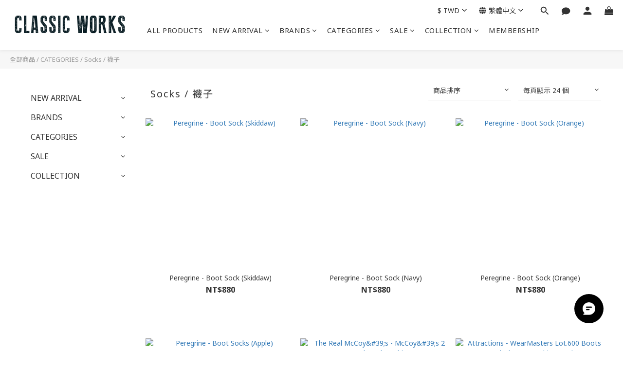

--- FILE ---
content_type: text/html; charset=utf-8
request_url: https://www.classicworks.cc/categories/socks
body_size: 83464
content:
<!DOCTYPE html>
<html lang="zh-hant"><head>  <!-- prefetch dns -->
<meta http-equiv="x-dns-prefetch-control" content="on">
<link rel="dns-prefetch" href="https://cdn.shoplineapp.com">
<link rel="preconnect" href="https://cdn.shoplineapp.com" crossorigin>
<link rel="dns-prefetch" href="https://shoplineimg.com">
<link rel="preconnect" href="https://shoplineimg.com">
<link rel="dns-prefetch" href="https://shoplineimg.com">
<link rel="preconnect" href="https://shoplineimg.com" title="image-service-origin">

  <link rel="preload" href="https://cdn.shoplineapp.com/s/javascripts/currencies.js" as="script">





<!-- Wrap what we need here -->


<!-- SEO -->
  
      <title>Socks / 襪子</title>


      <meta name="description" content="Socks / 襪子">



<!-- Meta -->
  
      <meta property="og:title" content="Socks / 襪子"/>

      <meta property="og:url" content="https://www.classicworks.cc/categories/socks">
      <link rel="canonical" href="https://www.classicworks.cc/categories/socks">
      <meta property="og:description" content="Socks / 襪子">

  <meta property="og:image" content="https://img.shoplineapp.com/media/image_clips/5df9e651ee7eb0002a462125/original.png?1576658511"/>



    <script type="application/ld+json">
    {"@context":"https://schema.org","@type":"WebSite","name":"Classic Works","url":"https://www.classicworks.cc"}
    </script>


<!-- locale meta -->


  <meta name="viewport" content="width=device-width, initial-scale=1.0, viewport-fit=cover">
<meta name="mobile-web-app-capable" content="yes">
<meta name="format-detection" content="telephone=no" />
<meta name="google" value="notranslate">

<!-- Shop icon -->
  <link rel="shortcut icon" type="image/png" href="https://img.shoplineapp.com/media/image_clips/6263cb44c097e4001ed69e62/original.png?1650707268">




<!--- Site Ownership Data -->
    <meta name="facebook-domain-verification" content="992bcwmkt99ef3ezefwabrrq39l6ww">
<!--- Site Ownership Data End-->

<!-- Styles -->


        <link rel="stylesheet" media="all" href="https://cdn.shoplineapp.com/assets/lib/bootstrap-3.4.1-4ccbe929d8684c8cc83f72911d02f011655dbd6b146a879612fadcdfa86fa7c7.css" onload="" />

        <link rel="stylesheet" media="print" href="https://cdn.shoplineapp.com/assets/theme_vendor-6eb73ce39fd4a86f966b1ab21edecb479a1d22cae142252ad701407277a4d3be.css" onload="this.media='all'" />


        <link rel="stylesheet" media="print" href="https://cdn.shoplineapp.com/assets/shop-2c8ce8b30f079a0263f27ffd5dfdfce0151366469f06a9a110fb7808a01448e0.css" onload="this.media=&quot;all&quot;" />

            <link rel="stylesheet" media="all" href="https://cdn.shoplineapp.com/assets/v2_themes/ultra_chic/page-categories-cf4c250b9b421bf2574247299724251271e649cd3fc431aaf2e5bc45e30f3a5d.css" onload="" />


          <style>@font-face{font-family:'Noto Sans';font-style:italic;font-weight:400;font-display:swap;src:url(https://cdn.shoplineapp.com/fonts/noto-sans/noto-sans-cyrillic-ext-italic-400.woff2) format("woff2");unicode-range:U+0460-052F,U+1C80-1C8A,U+20B4,U+2DE0-2DFF,U+A640-A69F,U+FE2E-FE2F}@font-face{font-family:'Noto Sans';font-style:italic;font-weight:400;font-display:swap;src:url(https://cdn.shoplineapp.com/fonts/noto-sans/noto-sans-cyrillic-italic-400.woff2) format("woff2");unicode-range:U+0301,U+0400-045F,U+0490-0491,U+04B0-04B1,U+2116}@font-face{font-family:'Noto Sans';font-style:italic;font-weight:400;font-display:swap;src:url(https://cdn.shoplineapp.com/fonts/noto-sans/noto-sans-devanagari-italic-400.woff2) format("woff2");unicode-range:U+0900-097F,U+1CD0-1CF9,U+200C-200D,U+20A8,U+20B9,U+20F0,U+25CC,U+A830-A839,U+A8E0-A8FF,U+11B00-11B09}@font-face{font-family:'Noto Sans';font-style:italic;font-weight:400;font-display:swap;src:url(https://cdn.shoplineapp.com/fonts/noto-sans/noto-sans-greek-ext-italic-400.woff2) format("woff2");unicode-range:U+1F00-1FFF}@font-face{font-family:'Noto Sans';font-style:italic;font-weight:400;font-display:swap;src:url(https://cdn.shoplineapp.com/fonts/noto-sans/noto-sans-greek-italic-400.woff2) format("woff2");unicode-range:U+0370-0377,U+037A-037F,U+0384-038A,U+038C,U+038E-03A1,U+03A3-03FF}@font-face{font-family:'Noto Sans';font-style:italic;font-weight:400;font-display:swap;src:url(https://cdn.shoplineapp.com/fonts/noto-sans/noto-sans-vietnamese-italic-400.woff2) format("woff2");unicode-range:U+0102-0103,U+0110-0111,U+0128-0129,U+0168-0169,U+01A0-01A1,U+01AF-01B0,U+0300-0301,U+0303-0304,U+0308-0309,U+0323,U+0329,U+1EA0-1EF9,U+20AB}@font-face{font-family:'Noto Sans';font-style:italic;font-weight:400;font-display:swap;src:url(https://cdn.shoplineapp.com/fonts/noto-sans/noto-sans-latin-ext-italic-400.woff2) format("woff2");unicode-range:U+0100-02BA,U+02BD-02C5,U+02C7-02CC,U+02CE-02D7,U+02DD-02FF,U+0304,U+0308,U+0329,U+1D00-1DBF,U+1E00-1E9F,U+1EF2-1EFF,U+2020,U+20A0-20AB,U+20AD-20C0,U+2113,U+2C60-2C7F,U+A720-A7FF}@font-face{font-family:'Noto Sans';font-style:italic;font-weight:400;font-display:swap;src:url(https://cdn.shoplineapp.com/fonts/noto-sans/noto-sans-latin-italic-400.woff2) format("woff2");unicode-range:U+0000-00FF,U+0131,U+0152-0153,U+02BB-02BC,U+02C6,U+02DA,U+02DC,U+0304,U+0308,U+0329,U+2000-206F,U+20AC,U+2122,U+2191,U+2193,U+2212,U+2215,U+FEFF,U+FFFD}@font-face{font-family:'Noto Sans';font-style:italic;font-weight:700;font-display:swap;src:url(https://cdn.shoplineapp.com/fonts/noto-sans/noto-sans-cyrillic-ext-italic-700.woff2) format("woff2");unicode-range:U+0460-052F,U+1C80-1C8A,U+20B4,U+2DE0-2DFF,U+A640-A69F,U+FE2E-FE2F}@font-face{font-family:'Noto Sans';font-style:italic;font-weight:700;font-display:swap;src:url(https://cdn.shoplineapp.com/fonts/noto-sans/noto-sans-cyrillic-italic-700.woff2) format("woff2");unicode-range:U+0301,U+0400-045F,U+0490-0491,U+04B0-04B1,U+2116}@font-face{font-family:'Noto Sans';font-style:italic;font-weight:700;font-display:swap;src:url(https://cdn.shoplineapp.com/fonts/noto-sans/noto-sans-devanagari-italic-700.woff2) format("woff2");unicode-range:U+0900-097F,U+1CD0-1CF9,U+200C-200D,U+20A8,U+20B9,U+20F0,U+25CC,U+A830-A839,U+A8E0-A8FF,U+11B00-11B09}@font-face{font-family:'Noto Sans';font-style:italic;font-weight:700;font-display:swap;src:url(https://cdn.shoplineapp.com/fonts/noto-sans/noto-sans-greek-ext-italic-700.woff2) format("woff2");unicode-range:U+1F00-1FFF}@font-face{font-family:'Noto Sans';font-style:italic;font-weight:700;font-display:swap;src:url(https://cdn.shoplineapp.com/fonts/noto-sans/noto-sans-greek-italic-700.woff2) format("woff2");unicode-range:U+0370-0377,U+037A-037F,U+0384-038A,U+038C,U+038E-03A1,U+03A3-03FF}@font-face{font-family:'Noto Sans';font-style:italic;font-weight:700;font-display:swap;src:url(https://cdn.shoplineapp.com/fonts/noto-sans/noto-sans-vietnamese-italic-700.woff2) format("woff2");unicode-range:U+0102-0103,U+0110-0111,U+0128-0129,U+0168-0169,U+01A0-01A1,U+01AF-01B0,U+0300-0301,U+0303-0304,U+0308-0309,U+0323,U+0329,U+1EA0-1EF9,U+20AB}@font-face{font-family:'Noto Sans';font-style:italic;font-weight:700;font-display:swap;src:url(https://cdn.shoplineapp.com/fonts/noto-sans/noto-sans-latin-ext-italic-700.woff2) format("woff2");unicode-range:U+0100-02BA,U+02BD-02C5,U+02C7-02CC,U+02CE-02D7,U+02DD-02FF,U+0304,U+0308,U+0329,U+1D00-1DBF,U+1E00-1E9F,U+1EF2-1EFF,U+2020,U+20A0-20AB,U+20AD-20C0,U+2113,U+2C60-2C7F,U+A720-A7FF}@font-face{font-family:'Noto Sans';font-style:italic;font-weight:700;font-display:swap;src:url(https://cdn.shoplineapp.com/fonts/noto-sans/noto-sans-latin-italic-700.woff2) format("woff2");unicode-range:U+0000-00FF,U+0131,U+0152-0153,U+02BB-02BC,U+02C6,U+02DA,U+02DC,U+0304,U+0308,U+0329,U+2000-206F,U+20AC,U+2122,U+2191,U+2193,U+2212,U+2215,U+FEFF,U+FFFD}@font-face{font-family:'Noto Sans';font-style:normal;font-weight:400;font-display:swap;src:url(https://cdn.shoplineapp.com/fonts/noto-sans/noto-sans-cyrillic-ext-normal-400.woff2) format("woff2");unicode-range:U+0460-052F,U+1C80-1C8A,U+20B4,U+2DE0-2DFF,U+A640-A69F,U+FE2E-FE2F}@font-face{font-family:'Noto Sans';font-style:normal;font-weight:400;font-display:swap;src:url(https://cdn.shoplineapp.com/fonts/noto-sans/noto-sans-cyrillic-normal-400.woff2) format("woff2");unicode-range:U+0301,U+0400-045F,U+0490-0491,U+04B0-04B1,U+2116}@font-face{font-family:'Noto Sans';font-style:normal;font-weight:400;font-display:swap;src:url(https://cdn.shoplineapp.com/fonts/noto-sans/noto-sans-devanagari-normal-400.woff2) format("woff2");unicode-range:U+0900-097F,U+1CD0-1CF9,U+200C-200D,U+20A8,U+20B9,U+20F0,U+25CC,U+A830-A839,U+A8E0-A8FF,U+11B00-11B09}@font-face{font-family:'Noto Sans';font-style:normal;font-weight:400;font-display:swap;src:url(https://cdn.shoplineapp.com/fonts/noto-sans/noto-sans-greek-ext-normal-400.woff2) format("woff2");unicode-range:U+1F00-1FFF}@font-face{font-family:'Noto Sans';font-style:normal;font-weight:400;font-display:swap;src:url(https://cdn.shoplineapp.com/fonts/noto-sans/noto-sans-greek-normal-400.woff2) format("woff2");unicode-range:U+0370-0377,U+037A-037F,U+0384-038A,U+038C,U+038E-03A1,U+03A3-03FF}@font-face{font-family:'Noto Sans';font-style:normal;font-weight:400;font-display:swap;src:url(https://cdn.shoplineapp.com/fonts/noto-sans/noto-sans-vietnamese-normal-400.woff2) format("woff2");unicode-range:U+0102-0103,U+0110-0111,U+0128-0129,U+0168-0169,U+01A0-01A1,U+01AF-01B0,U+0300-0301,U+0303-0304,U+0308-0309,U+0323,U+0329,U+1EA0-1EF9,U+20AB}@font-face{font-family:'Noto Sans';font-style:normal;font-weight:400;font-display:swap;src:url(https://cdn.shoplineapp.com/fonts/noto-sans/noto-sans-latin-ext-normal-400.woff2) format("woff2");unicode-range:U+0100-02BA,U+02BD-02C5,U+02C7-02CC,U+02CE-02D7,U+02DD-02FF,U+0304,U+0308,U+0329,U+1D00-1DBF,U+1E00-1E9F,U+1EF2-1EFF,U+2020,U+20A0-20AB,U+20AD-20C0,U+2113,U+2C60-2C7F,U+A720-A7FF}@font-face{font-family:'Noto Sans';font-style:normal;font-weight:400;font-display:swap;src:url(https://cdn.shoplineapp.com/fonts/noto-sans/noto-sans-latin-normal-400.woff2) format("woff2");unicode-range:U+0000-00FF,U+0131,U+0152-0153,U+02BB-02BC,U+02C6,U+02DA,U+02DC,U+0304,U+0308,U+0329,U+2000-206F,U+20AC,U+2122,U+2191,U+2193,U+2212,U+2215,U+FEFF,U+FFFD}@font-face{font-family:'Noto Sans';font-style:normal;font-weight:700;font-display:swap;src:url(https://cdn.shoplineapp.com/fonts/noto-sans/noto-sans-cyrillic-ext-normal-700.woff2) format("woff2");unicode-range:U+0460-052F,U+1C80-1C8A,U+20B4,U+2DE0-2DFF,U+A640-A69F,U+FE2E-FE2F}@font-face{font-family:'Noto Sans';font-style:normal;font-weight:700;font-display:swap;src:url(https://cdn.shoplineapp.com/fonts/noto-sans/noto-sans-cyrillic-normal-700.woff2) format("woff2");unicode-range:U+0301,U+0400-045F,U+0490-0491,U+04B0-04B1,U+2116}@font-face{font-family:'Noto Sans';font-style:normal;font-weight:700;font-display:swap;src:url(https://cdn.shoplineapp.com/fonts/noto-sans/noto-sans-devanagari-normal-700.woff2) format("woff2");unicode-range:U+0900-097F,U+1CD0-1CF9,U+200C-200D,U+20A8,U+20B9,U+20F0,U+25CC,U+A830-A839,U+A8E0-A8FF,U+11B00-11B09}@font-face{font-family:'Noto Sans';font-style:normal;font-weight:700;font-display:swap;src:url(https://cdn.shoplineapp.com/fonts/noto-sans/noto-sans-greek-ext-normal-700.woff2) format("woff2");unicode-range:U+1F00-1FFF}@font-face{font-family:'Noto Sans';font-style:normal;font-weight:700;font-display:swap;src:url(https://cdn.shoplineapp.com/fonts/noto-sans/noto-sans-greek-normal-700.woff2) format("woff2");unicode-range:U+0370-0377,U+037A-037F,U+0384-038A,U+038C,U+038E-03A1,U+03A3-03FF}@font-face{font-family:'Noto Sans';font-style:normal;font-weight:700;font-display:swap;src:url(https://cdn.shoplineapp.com/fonts/noto-sans/noto-sans-vietnamese-normal-700.woff2) format("woff2");unicode-range:U+0102-0103,U+0110-0111,U+0128-0129,U+0168-0169,U+01A0-01A1,U+01AF-01B0,U+0300-0301,U+0303-0304,U+0308-0309,U+0323,U+0329,U+1EA0-1EF9,U+20AB}@font-face{font-family:'Noto Sans';font-style:normal;font-weight:700;font-display:swap;src:url(https://cdn.shoplineapp.com/fonts/noto-sans/noto-sans-latin-ext-normal-700.woff2) format("woff2");unicode-range:U+0100-02BA,U+02BD-02C5,U+02C7-02CC,U+02CE-02D7,U+02DD-02FF,U+0304,U+0308,U+0329,U+1D00-1DBF,U+1E00-1E9F,U+1EF2-1EFF,U+2020,U+20A0-20AB,U+20AD-20C0,U+2113,U+2C60-2C7F,U+A720-A7FF}@font-face{font-family:'Noto Sans';font-style:normal;font-weight:700;font-display:swap;src:url(https://cdn.shoplineapp.com/fonts/noto-sans/noto-sans-latin-normal-700.woff2) format("woff2");unicode-range:U+0000-00FF,U+0131,U+0152-0153,U+02BB-02BC,U+02C6,U+02DA,U+02DC,U+0304,U+0308,U+0329,U+2000-206F,U+20AC,U+2122,U+2191,U+2193,U+2212,U+2215,U+FEFF,U+FFFD}
</style><link rel="dns-prefetch" href="https://fonts.googleapis.com"><link rel="preconnect" href="https://fonts.googleapis.com"><link rel="dns-prefetch" href="https://fonts.gstatic.com"><link rel="preconnect" href="https://fonts.gstatic.com" crossorigin="true"><script>
  window.addEventListener('load', function() {
    const link = document.createElement('link');
    link.rel = 'stylesheet';
    link.href = 'https://fonts.googleapis.com/css2?family=Noto+Sans+TC:wght@400;500;700&display=swap';
    link.media = 'print';
    link.onload = () => {
      link.media = 'all';
    }
    document.head.appendChild(link);
  });
</script>

    <style>
      .ProductList-categoryMenu ul li:hover>a.primary-color-hover,.ProductList-categoryMenu .List-item a.primary-color-hover:hover,.ProductReview-container a.primary-color-hover:hover,.ProductReview-container .List-item a.primary-color-hover:hover,.variation-label:hover,.variation-label.variation-label--selected,.product-item .price:not(.price-crossed),.product-item .price-sale,.product-info .price-regular:not(.price-crossed),.product-info .price-sale,.btn-add-to-cart.mobile-cart,.addon-promotions-container .addon-promotion-item .price-sale,.btn:not(.btn-success):not(.btn-buy-now):hover,.btn:not(.btn-success):not(.btn-buy-now):focus,.btn.focus:not(.btn-success):not(.btn-buy-now),.Back-in-stock-addItem-block .btn:not(.is-active):hover,.Back-in-stock-addItem-block .btn:not(.is-active):focus,.Back-in-stock-addItem-block .btn.focus:not(.is-active),.quick-cart-body .product-link>a,.quick-cart-mobile-header .product-link>a,.btn-add-wishlist:hover,.btn-add-wishlist.is-active,sl-list-page-wishlist-button .plp-wishlist-button .fa-heart,.btn-add-back-in-stock:hover,.btn-add-back-in-stock.is-active,.ProductDetail-product-info .price-box>.price:not(.price-crossed),.ProductDetail-product-info .price-box>.price-sale>span,#btn-form-submit-modal:hover,#btn-form-submit-modal:focus,.Label-price.is-sale,.PromotionPage-container .info-box .btn-add-to-promotion-cart .fa,.PromotionInfo .show-term-button:hover,.MemberCenter .PromotionInfo .show-term-button:hover,.member-center-coupon-nav .active,.product-available-info-time,.facebook-banner .fa-times,.facebook-banner .wording,body.passwords.new #submit-btn:hover,body.registrations.edit #edit-passwd-btn:hover,body.passwords.edit #user-password-edit-btn:hover,.product-set-price-container .product-set-price-label,.product-set-basket .highlight-label,.product-set-quick-cart-modal .highlight-label,.text-primary-color,.text-primary-color a,.text-primary-color a:hover,.member-center-profile__submit-button:hover,.member-center-profile__retry-button:hover,.member-center-profile__member-referral-modal-button:hover,.member-center-profile__email-verification-modal-button:hover{color:#C74060}.product-available-info-icon .icon-clock{fill:#C74060}.navigation-menu .scroll-left:not(.scroll-disable):hover,.navigation-menu .scroll-right:not(.scroll-disable):hover,.NavigationBar-nestedList .sub-prev:not(.sub-disable):hover span,.NavigationBar-nestedList .sub-next:not(.sub-disable):hover span,.ProductList-select ul li:hover,.cart-chkt-btn,.owl-theme .owl-dots .owl-dot.active span,.owl-theme .owl-dots .owl-dot:hover span,.product-item .boxify-image-wrapper .btn-add-to-cart:hover,.sl-goto-top:hover,.coupon-card-image,body.passwords.new #submit-btn:focus,body.registrations.edit #edit-passwd-btn:focus,body.passwords.edit #user-password-edit-btn:focus{background:#C74060}.CartPanel-toggleButton .Cart-count.primary-color,.member-profile-save,.MemberCenter .product-review-block .btn-primary,.btn-color-primary,.btn-cart-fixed,.basic-popover-desktop .body .action-button,#get-welcome-member-referral-credits .body .continue,.basic-popover-mobile .member-referral-link,.basic-popover-mobile .member-referral-link:hover,.product-set-quantity-label,.basket-cart-panel-header .progress-bar>.progress-bar-content,.member-center-profile__submit-button,.member-center-profile__retry-button,.member-center-profile__member-referral-modal-button,.member-center-profile__email-verification-modal-button{background-color:#C74060}.variation-label:hover,.variation-label.variation-label--selected,.cart-chkt-btn,.member-profile-save,.MemberCenter .product-review-block .btn-primary,.btn-color-primary,.member-profile-save:hover,.MemberCenter .product-review-block .btn-primary:hover,.btn-color-primary:hover,.sl-goto-top:hover,.variant-image.selected .image-container,.btn-cart-fixed,.basic-popover-desktop .body .action-button,#get-welcome-member-referral-credits .body .continue,.product-available-info,body.passwords.new #submit-btn:active,body.registrations.edit #edit-passwd-btn:active,body.passwords.edit #user-password-edit-btn:active,.member-center-profile__submit-button,.member-center-profile__retry-button,.member-center-profile__member-referral-modal-button,.member-center-profile__email-verification-modal-button,.member-center-profile__submit-button:hover,.member-center-profile__retry-button:hover,.member-center-profile__member-referral-modal-button:hover,.member-center-profile__email-verification-modal-button:hover{border-color:#C74060}.checkout-coupon-list-card:hover>.checkout-coupon-list-card-body,.product-list-variant-selector-item.selected-variation>.product-list-variant-selector-image:after{border-color:#C74060 !important}.sl-goto-top:hover:before{border-top-color:#C74060}.primary-border-color-after>:after,.primary-border-color-after:not(.Grid-item-title):after,.primary-border-color-after:not(.Grid-item-title) :after,.primary-color-border-bottom,.Grid-item-content p:last-child:after,.Grid-item-content div:last-child:after,.section-title:after,.pagination>li.active>a,.pagination>li.active>span,.pagination>li.active a:hover,.pagination>li.active span:hover,.pagination>li.active a:focus,.pagination>li.active span:focus,.Tabset .Tab-label.active span:after,.product-available-info-time{border-bottom-color:#C74060}.sl-goto-top:hover:before,.sl-goto-top:hover:after,.Product-promotions-tag{border-left-color:#C74060}.navigation-menu .navigation-menu-item:hover>.navigation-menu-item-label{color:#C74060 !important}.navigation-menu .navigation-menu-third-layer-toggle:hover{color:#C74060 !important}.ProductList-select category-filter-button .advance-filter-button:hover{border-bottom-color:#C74060;color:#C74060}.ProductList-select category-filter-button .advance-filter-button:hover svg{fill:#C74060}.category-advance-filter .apply-button{background-color:#C74060}.category-advance-filter .filter-data .filter-price-range input:focus,.category-advance-filter .filter-data .filter-price-range input:hover{border-color:#C74060}.NavigationBar-mainMenu .List-item:hover>.Label.primary-color-hover{color:#C74060 !important}.NavigationBar-mainMenu i.primary-color-hover:hover{color:#C74060 !important}@media (min-width: 768px){.PostList .List-item.primary-color-hover a:hover .List-item-title{color:#C74060}}@media (max-width: 767px){.PostList .List-item.primary-color-hover a:active .List-item-title{color:#C74060}}.ProductReview-container .List-item a.disabled{color:#C74060 !important}.cart-chkt-btn:hover:not(.insufficient-point){color:#C74060 !important}.cart-chkt-btn:hover:not(.insufficient-point) .ladda-spinner div div div{background:#C74060 !important}.MemberCenter .product-review-block .btn-primary:active,.MemberCenter .product-review-block .btn-primary:visited,.MemberCenter .product-review-block .btn-primary:hover{background-color:transparent;border:1px solid #ccc;border-color:#C74060}.Variation-border.selected{border:solid 2px #C74060 !important}@media not all and (pointer: coarse){.Variation-border:hover{border:solid 2px #C74060 !important}}.customer-review-bar-color{background-color:rgba(199,64,96,0.3) !important}.facebook-quick-signup-success-page .title{color:#C74060}.facebook-quick-signup-success-page .btn-facebook-redirect{background-color:#C74060}.facebook-quick-signup-success-page .btn-facebook-redirect:hover{background-color:#C74060;color:#fff;opacity:0.8}.facebook-quick-signup-failure-page .title{color:#C74060}.facebook-quick-signup-failure-page .btn-facebook-redirect{background-color:#C74060}.facebook-quick-signup-failure-page .btn-facebook-redirect:hover{background-color:#C74060;color:#fff;opacity:0.8}.trial-order-dialog .checkout-btn{width:unset;background-color:#C74060}@media (max-width: 767px){.js-sticky-cart-button-container.fast-checkout-container .icon-cart{fill:#C74060 !important}}.multi-checkout-confirm .multi-checkout-confirm__delivery_notice{color:#C74060}.multi-checkout-confirm .multi-checkout-confirm__delivery_notice:before,.multi-checkout-confirm .multi-checkout-confirm__delivery_notice:after{background-color:#C74060}#checkout-object__section .checkout-object__info_cart-header{color:#C74060}#checkout-object__section .checkout-object__info_cart-header .icon-basket{fill:#C74060}#signup-login-page .solid-btn:not([disabled]){background-color:#C74060;border-color:#C74060}#signup-login-page .solid-btn:not([disabled]):hover{background-color:transparent;color:#C74060}#signup-login-page .solid-btn[data-loading]{background-color:#C74060;border-color:#C74060}#signup-login-page .outline-btn:not([disabled]){color:#C74060;border-color:#C74060}#signup-login-page .outline-btn:not([disabled]):hover{background-color:transparent}#signup-login-page .outline-btn[data-loading]{color:#C74060;border-color:#C74060}.member-center-profile__submit-button:hover,.member-center-profile__retry-button:hover,.member-center-profile__member-referral-modal-button:hover,.member-center-profile__email-verification-modal-button:hover{background-color:#fff}

    </style>







  <link rel="stylesheet" media="all" href="https://cdn.shoplineapp.com/packs/css/intl_tel_input-0d9daf73.chunk.css" />








<script type="text/javascript">
  window.mainConfig = JSON.parse('{\"sessionId\":\"\",\"merchantId\":\"5d428bc6f982a4000166bf71\",\"appCoreHost\":\"shoplineapp.com\",\"assetHost\":\"https://cdn.shoplineapp.com/packs/\",\"apiBaseUrl\":\"http://shoplineapp.com\",\"eventTrackApi\":\"https://events.shoplytics.com/api\",\"frontCommonsApi\":\"https://front-commons.shoplineapp.com/api\",\"appendToUrl\":\"\",\"env\":\"production\",\"merchantData\":{\"_id\":\"5d428bc6f982a4000166bf71\",\"addon_limit_enabled\":false,\"base_country_code\":\"TW\",\"base_currency\":{\"id\":\"twd\",\"iso_code\":\"TWD\",\"alternate_symbol\":\"NT$\",\"name\":\"New Taiwan Dollar\",\"symbol_first\":true,\"subunit_to_unit\":1},\"base_currency_code\":\"TWD\",\"beta_feature_keys\":[\"criteo\"],\"brand_home_url\":\"https://www.classicworks.cc\",\"checkout_setting\":{\"enable_membership_autocheck\":true,\"enable_subscription_autocheck\":true,\"enforce_user_login_on_checkout\":false,\"enabled_abandoned_cart_notification\":true,\"enable_sc_fast_checkout\":false,\"multi_checkout\":{\"enabled\":false}},\"current_plan_key\":\"basket\",\"current_theme_key\":\"ultra_chic\",\"delivery_option_count\":9,\"enabled_stock_reminder\":false,\"handle\":\"classicworks\",\"identifier\":\"\",\"instagram_access_token\":\"IGQVJWaFZA6dDVxd1dBUDlWcGhOY1NWS0ROREwwRnc1eW45TTBQQ0xPb3RvSWd3bW83Skx0X1Y2YmpJRXZA0UUNEbXZA4azN5QVZAYUS1DaG1RbVdwcEc2VlhjODlfY0dnY25Vc3NpMGlR\",\"instagram_id\":\"17841400754762333\",\"invoice_activation\":\"active\",\"is_image_service_enabled\":true,\"mobile_logo_media_url\":\"https://img.shoplineapp.com/media/image_clips/5df9e67ced521400392932dc/original.png?1576658554\",\"name\":\"Classic Works\",\"order_setting\":{\"invoice_activation\":\"active\",\"current_invoice_service_provider\":\"tradevan\",\"short_message_activation\":\"inactive\",\"default_out_of_stock_reminder\":false,\"auto_cancel_expired_orders\":true,\"auto_revert_credit\":true,\"enabled_order_auth_expiry\":true,\"enforce_user_login_on_checkout\":true,\"enabled_abandoned_cart_notification\":true,\"enable_order_split_einvoice_reissue\":true,\"no_duplicate_uniform_invoice\":true,\"hourly_auto_invoice\":true,\"enabled_location_id\":false,\"enabled_sf_hidden_product_name\":false,\"slp_auto_refund\":false,\"customer_return_order\":{\"enabled\":false,\"available_return_days\":\"7\"},\"customer_cancel_order\":{\"enabled\":false,\"auto_revert_credit\":false},\"custom_fields\":[{\"type\":\"textarea\",\"label\":\"dear international customers,\\n\\nwe warmly invite you to register for our membership program:\\n\\nclassic works vip policy: https://www.classicworks.cc/blog/posts/classic-works-vip-policy-en\\n\\nbefore placing an order, please carefully review the measurement details to ensure the best fit.\\n\\nshould you have any uncertainties, do not hesitate to contact us with your height and weight. our team will be pleased to provide personalized assistance.\",\"display_type\":\"text_field\",\"name_translations\":{\"en\":\"Dear international customers, \\n\\nPlease register to join our Membership Program.\\n\\nhttps://www.classicworks.cc/blog/posts/classic-works-vip-policy-en\\n\\nWe kindly ask you to double-check the measurements before placing your order. \\n\\nIf you have any uncertainties, please don’t hesitate to reach out to us with your height and weight. \\n\\nWe would be happy to assist you in finding the best fit.\",\"zh-hant\":\"Dear International Customers,\\n\\nWe warmly invite you to register for our Membership Program:\\n\\nClassic Works VIP Policy: https://www.classicworks.cc/blog/posts/classic-works-vip-policy-en\\n\\nBefore placing an order, please carefully review the measurement details to ensure the best fit.\\n\\nShould you have any uncertainties, do not hesitate to contact us with your height and weight. Our team will be pleased to provide personalized assistance.\"},\"hint_translations\":{\"en\":\"\",\"zh-hant\":\"\",\"zh-hk\":\"\",\"zh-cn\":\"\",\"zh-tw\":\"\",\"vi\":\"\",\"ms\":\"\",\"ja\":\"\",\"th\":\"\",\"id\":\"\",\"de\":\"\",\"fr\":\"\"}}],\"invoice\":{\"tax_id\":\"\",\"tax_type\":\"1\"},\"invoice_tradevan\":{\"tax_id\":\"24538184\",\"oversea_tax_type\":\"2\",\"tax_type\":\"1\",\"zero_tax_reason\":\"71\",\"n_p_o_b_a_n\":{\"name\":\"財團法人臺灣基督教門諾會\",\"code\":\"6688\",\"short_name\":\"黎明教養院\",\"tax_id\":\"08152325\",\"county\":\"花蓮縣\"},\"source\":{\"business_group_code\":\"SL24538184\",\"business_type_code\":\"SLEC1\"}},\"line_messenging\":{\"status\":\"active\"},\"facebook_messenging\":{\"status\":\"active\"},\"status_update_sms\":{\"status\":\"deactivated\"},\"private_info_handle\":{\"enabled\":false,\"custom_fields_enabled\":false}},\"payment_method_count\":31,\"product_setting\":{\"enabled_product_review\":false,\"variation_display\":\"swatches\",\"price_range_enabled\":true,\"enabled_pos_product_customized_price\":false,\"enabled_pos_product_price_tier\":true,\"enable_inventory_change_reason\":true,\"preorder_add_to_cart_button_display\":\"depend_on_stock\",\"pos_product_channel_price_status\":\"off\",\"enabled_pos_pinned_product\":true},\"promotion_setting\":{\"one_coupon_limit_enabled\":false,\"show_promotion_reminder\":true,\"show_coupon\":true,\"multi_order_discount_strategy\":\"order_or_tier_promotion\",\"order_promotions_ignore_exclude_product\":true,\"order_gift_threshold_mode\":\"after_price_discounts\",\"order_free_shipping_threshold_mode\":\"after_all_discounts\",\"category_item_gift_threshold_mode\":\"before_discounts\",\"category_item_free_shipping_threshold_mode\":\"before_discounts\"},\"rollout_keys\":[\"2FA_google_authenticator\",\"3_layer_category\",\"3_layer_navigation\",\"3_layer_variation\",\"711_CB_13countries\",\"711_CB_pickup_TH\",\"711_c2b_report_v2\",\"711_cross_delivery\",\"AdminCancelRecurringSubscription_V1\",\"MC_WA_Template_Management\",\"MC_manual_order\",\"MO_Apply_Coupon_Code\",\"StaffCanBeDeleted_V1\",\"SummaryStatement_V1\",\"UTM_export\",\"UTM_register\",\"abandoned_cart_notification\",\"add_system_fontstyle\",\"add_to_cart_revamp\",\"addon_products_limit_10\",\"addon_products_limit_unlimited\",\"addon_quantity\",\"address_format_batch2\",\"address_format_jp\",\"address_format_my\",\"address_format_us\",\"address_format_vn\",\"admin_app_extension\",\"admin_clientele_profile\",\"admin_custom_domain\",\"admin_image_service\",\"admin_logistic_bank_account\",\"admin_manual_order\",\"admin_realtime\",\"admin_vietnam_dong\",\"admin_whitelist_ip\",\"adminapp_order_form\",\"adminapp_wa_contacts_list\",\"ads_system_new_tab\",\"adyen_my_sc\",\"affiliate_by_product\",\"affiliate_dashboard\",\"affiliate_kol_report_appstore\",\"alipay_hk_sc\",\"amazon_product_review\",\"android_pos_agent_clockin_n_out\",\"android_pos_purchase_order_partial_in_storage\",\"android_pos_save_send_receipt\",\"android_pos_v2_force_upgrade_version_1-50-0_date_2025-08-30\",\"app_categories_filtering\",\"app_multiplan\",\"app_subscription_prorated_billing\",\"apply_multi_order_discount\",\"apps_store\",\"apps_store_blog\",\"apps_store_fb_comment\",\"apps_store_wishlist\",\"appstore_free_trial\",\"archive_order_data\",\"archive_order_ui\",\"assign_products_to_category\",\"auth_flow_revamp\",\"auto_credit\",\"auto_credit_notify\",\"auto_credit_percentage\",\"auto_credit_recurring\",\"auto_reply_comment\",\"auto_reply_fb\",\"auto_save_sf_plus_address\",\"availability_buy_online_pickup_instore\",\"availability_preview_buy_online_pickup_instore\",\"back_in_stock_appstore\",\"back_in_stock_notify\",\"basket_comparising_link_CNY\",\"basket_comparising_link_HKD\",\"basket_comparising_link_TWD\",\"basket_invoice_field\",\"basket_pricing_page_cny\",\"basket_pricing_page_hkd\",\"basket_pricing_page_myr\",\"basket_pricing_page_sgd\",\"basket_pricing_page_thb\",\"basket_pricing_page_twd\",\"basket_pricing_page_usd\",\"basket_pricing_page_vnd\",\"basket_subscription_coupon\",\"basket_subscription_email\",\"bianco_setting\",\"bidding_select_product\",\"bing_ads\",\"birthday_format_v2\",\"block_gtm_for_lighthouse\",\"blog\",\"blog_app\",\"blog_revamp_admin\",\"blog_revamp_admin_category\",\"blog_revamp_doublewrite\",\"blog_revamp_related_products\",\"blog_revamp_shop_category\",\"blog_revamp_singleread\",\"breadcrumb\",\"broadcast_addfilter\",\"broadcast_advanced_filters\",\"broadcast_analytics\",\"broadcast_center\",\"broadcast_clone\",\"broadcast_email_html\",\"broadcast_facebook_template\",\"broadcast_line_template\",\"broadcast_preset_time\",\"broadcast_to_unsubscribers_sms\",\"broadcast_unsubscribe_email\",\"bulk_action_customer\",\"bulk_action_product\",\"bulk_assign_point\",\"bulk_import_multi_lang\",\"bulk_payment_delivery_setting\",\"bulk_printing_labels_711C2C\",\"bulk_update_dynamic_fields\",\"bulk_update_job\",\"bulk_update_new_fields\",\"bulk_update_product_download_with_filter\",\"bulk_update_tag\",\"bulk_update_tag_enhancement\",\"bundle_add_type\",\"bundle_group\",\"bundle_page\",\"bundle_pricing\",\"bundle_promotion_apply_enhancement\",\"bundle_stackable\",\"buy_at_amazon\",\"buy_button\",\"buy_now_button\",\"buyandget_promotion\",\"callback_service\",\"cancel_order_by_customer\",\"cancel_order_by_customer_v2\",\"cart_addon\",\"cart_addon_condition\",\"cart_addon_limit\",\"cart_use_product_service\",\"cart_uuid\",\"category_banner_multiple\",\"category_limit_unlimited\",\"category_sorting\",\"channel_amazon\",\"channel_fb\",\"channel_integration\",\"channel_line\",\"charge_shipping_fee_by_product_qty\",\"chat_widget\",\"chat_widget_facebook\",\"chat_widget_ig\",\"chat_widget_line\",\"chat_widget_livechat\",\"chat_widget_whatsapp\",\"chatbot_card_carousel\",\"chatbot_card_template\",\"chatbot_image_widget\",\"chatbot_keywords_matching\",\"chatbot_welcome_template\",\"checkout_membercheckbox_toggle\",\"checkout_setting\",\"cn_pricing_page_2019\",\"combine_orders_app\",\"comment_list_export\",\"component_h1_tag\",\"connect_new_facebookpage\",\"consolidated_billing\",\"cookie_consent\",\"country_code\",\"coupon_center_back_to_cart\",\"coupon_notification\",\"coupon_v2\",\"create_staff_revamp\",\"credit_amount_condition_hidden\",\"credit_campaign\",\"credit_condition_5_tier_ec\",\"credit_installment_payment_fee_hidden\",\"credit_point_report\",\"credit_point_triggerpoint\",\"crm_email_custom\",\"crm_notify_preview\",\"crm_sms_custom\",\"crm_sms_notify\",\"cross_shop_tracker\",\"custom_css\",\"custom_home_delivery_tw\",\"custom_notify\",\"custom_order_export\",\"customer_advanced_filter\",\"customer_coupon\",\"customer_custom_field_limit_5\",\"customer_data_secure\",\"customer_edit\",\"customer_export_v2\",\"customer_group\",\"customer_group_analysis\",\"customer_group_broadcast\",\"customer_group_filter_p2\",\"customer_group_filter_p3\",\"customer_group_regenerate\",\"customer_group_sendcoupon\",\"customer_group_smartrfm_filter\",\"customer_import_50000_failure_report\",\"customer_import_v2\",\"customer_import_v3\",\"customer_list\",\"customer_new_report\",\"customer_referral\",\"customer_referral_notify\",\"customer_search_match\",\"customer_tag\",\"dashboard_v2\",\"dashboard_v2_revamp\",\"date_picker_v2\",\"deep_link_support_linepay\",\"deep_link_support_payme\",\"deep_search\",\"default_theme_ultrachic\",\"delivery_time\",\"delivery_time_with_quantity\",\"design_submenu\",\"dev_center_app_store\",\"disable_footer_brand\",\"disable_old_upgrade_reminder\",\"domain_applicable\",\"doris_bien_setting\",\"dusk_setting\",\"ec_order_unlimit\",\"ecpay_expirydate\",\"ecpay_payment_gateway\",\"einvoice_bulk_update\",\"einvoice_edit\",\"einvoice_list_by_day\",\"einvoice_newlogic\",\"einvoice_tradevan\",\"email_credit_expire_notify\",\"email_custom\",\"email_member_forget_password_notify\",\"email_member_register_notify\",\"email_order_notify\",\"email_verification\",\"enable_body_script\",\"enable_calculate_api_promotion_apply\",\"enable_calculate_api_promotion_filter\",\"enable_cart_api\",\"enable_cart_service\",\"enable_corejs_splitting\",\"enable_lazysizes_image_tag\",\"enable_new_css_bundle\",\"enable_order_status_callback_revamp_for_promotion\",\"enable_order_status_callback_revamp_for_storefront\",\"enable_promotion_usage_record\",\"enable_shopjs_splitting\",\"enhanced_catalog_feed\",\"exclude_product\",\"exclude_product_v2\",\"execute_shipment_permission\",\"export_inventory_report_v2\",\"express_cart\",\"express_checkout_pages\",\"extend_reminder\",\"facebook_ads\",\"facebook_dia\",\"facebook_line_promotion_notify\",\"facebook_login\",\"facebook_messenger_subscription\",\"facebook_notify\",\"facebook_pixel_manager\",\"fb_1on1_chat\",\"fb_broadcast\",\"fb_broadcast_sc\",\"fb_broadcast_sc_p2\",\"fb_comment_app\",\"fb_entrance_optimization\",\"fb_feed_unlimit\",\"fb_group\",\"fb_menu\",\"fb_messenger_onetime_notification\",\"fb_multi_category_feed\",\"fb_offline_conversions_api\",\"fb_pixel_matching\",\"fb_pixel_v2\",\"fb_post_management\",\"fb_product_set\",\"fb_quick_signup_link\",\"fb_shop_now_button\",\"fb_ssapi\",\"fb_sub_button\",\"fb_welcome_msg\",\"fbe_oe\",\"fbe_shop\",\"fbe_v2\",\"fbe_v2_edit\",\"feature_alttag_phase1\",\"feature_alttag_phase2\",\"flash_price_campaign\",\"fm_order_receipt\",\"fmt_c2c_newlabel\",\"fmt_revision\",\"footer_brand\",\"footer_builder\",\"footer_builder_new\",\"form_builder\",\"form_builder_access\",\"form_builder_user_management\",\"form_builder_v2_elements\",\"form_builder_v2_receiver\",\"form_builder_v2_report\",\"freeshipping_promotion_condition\",\"get_coupon\",\"get_promotions_by_cart\",\"gift_promotion_condition\",\"gift_shipping_promotion_discount_condition\",\"gifts_limit_10\",\"gifts_limit_unlimited\",\"gmv_revamp\",\"godaddy\",\"google_ads_api\",\"google_ads_manager\",\"google_analytics_4\",\"google_analytics_manager\",\"google_content_api\",\"google_dynamic_remarketing_tag\",\"google_enhanced_conversions\",\"google_preorder_feed\",\"google_product_category_3rdlayer\",\"google_recaptcha\",\"google_remarketing_manager\",\"google_signup_login\",\"google_tag_manager\",\"gp_tw_sc\",\"group_url_bind_post_live\",\"h2_tag_phase1\",\"hct_logistics_bills_report\",\"hidden_product\",\"hidden_product_p2\",\"hide_credit_point_record_balance\",\"hk_pricing_page_2019\",\"hkd_pricing_page_disabled_2020\",\"ig_browser_notify\",\"ig_live\",\"ig_login_entrance\",\"ig_new_api\",\"image_gallery\",\"image_gallery_p2\",\"image_host_by_region\",\"image_limit_100000\",\"image_limit_30000\",\"image_widget_mobile\",\"inbox_manual_order\",\"inbox_send_cartlink\",\"increase_variation_limit\",\"instagram_create_post\",\"instagram_post_sales\",\"instant_order_form\",\"integrated_label_711\",\"integrated_sfexpress\",\"integration_one\",\"inventory_change_reason\",\"inventory_search_v2\",\"job_api_products_export\",\"job_api_user_export\",\"job_product_import\",\"jquery_v3\",\"kingsman_v2_setting\",\"layout_engine_service_kingsman_blogs\",\"layout_engine_service_kingsman_member_center\",\"layout_engine_service_kingsman_pdp\",\"layout_engine_service_kingsman_plp\",\"layout_engine_service_kingsman_promotions\",\"line_1on1_chat\",\"line_abandon_notification\",\"line_ads_tag\",\"line_broadcast\",\"line_ec\",\"line_in_chat_shopping\",\"line_live\",\"line_login\",\"line_login_mobile\",\"line_point_cpa_tag\",\"line_shopping_new_fields\",\"line_signup\",\"live_after_keyword\",\"live_ai_tag_comments\",\"live_announce_bids\",\"live_announce_buyer\",\"live_bidding\",\"live_broadcast_v2\",\"live_bulk_checkoutlink\",\"live_bulk_edit\",\"live_checkout_notification\",\"live_checkout_notification_all\",\"live_checkout_notification_message\",\"live_comment_discount\",\"live_comment_robot\",\"live_create_product_v2\",\"live_crosspost\",\"live_dashboard_product\",\"live_event_discount\",\"live_exclusive_price\",\"live_fb_group\",\"live_fhd_video\",\"live_general_settings\",\"live_group_event\",\"live_host_panel\",\"live_ig_messenger_broadcast\",\"live_ig_product_recommend\",\"live_im_switch\",\"live_keyword_switch\",\"live_line_broadcast\",\"live_line_management\",\"live_line_multidisplay\",\"live_luckydraw_enhancement\",\"live_messenger_broadcast\",\"live_order_block\",\"live_print_advanced\",\"live_product_recommend\",\"live_shopline_announcement\",\"live_shopline_beauty_filter\",\"live_shopline_keyword\",\"live_shopline_product_card\",\"live_shopline_view\",\"live_shopline_view_marquee\",\"live_show_storefront_facebook\",\"live_show_storefront_shopline\",\"live_stream_settings\",\"locale_revamp\",\"lock_cart_sc_product\",\"logistic_bill_v2_711_b2c\",\"logistic_bill_v2_711_c2c\",\"logo_favicon\",\"luckydraw_products\",\"luckydraw_qualification\",\"manual_activation\",\"manual_order\",\"manual_order_7-11\",\"manual_order_ec_to_sc\",\"manually_bind_post\",\"marketing_affiliate\",\"marketing_affiliate_p2\",\"mc-history-instant\",\"mc_711crossborder\",\"mc_ad_tag\",\"mc_assign_message\",\"mc_auto_bind_member\",\"mc_autoreply_cotent\",\"mc_autoreply_question\",\"mc_autoreply_trigger\",\"mc_broadcast\",\"mc_broadcast_v2\",\"mc_bulk_read\",\"mc_chatbot_template\",\"mc_delete_message\",\"mc_edit_cart\",\"mc_history_instant\",\"mc_history_post\",\"mc_im\",\"mc_inbox_autoreply\",\"mc_input_status\",\"mc_instant_notifications\",\"mc_invoicetitle_optional\",\"mc_keyword_autotagging\",\"mc_line_broadcast\",\"mc_line_broadcast_all_friends\",\"mc_line_cart\",\"mc_logistics_hct\",\"mc_logistics_tcat\",\"mc_manage_blacklist\",\"mc_mark_todo\",\"mc_new_menu\",\"mc_phone_tag\",\"mc_reminder_unpaid\",\"mc_reply_pic\",\"mc_setting_message\",\"mc_setting_orderform\",\"mc_shop_message_refactor\",\"mc_smart_advice\",\"mc_sort_waitingtime\",\"mc_sort_waitingtime_new\",\"mc_tw_invoice\",\"media_gcp_upload\",\"member_center_profile_revamp\",\"member_import_notify\",\"member_info_reward\",\"member_info_reward_subscription\",\"member_join_notice\",\"member_password_setup_notify\",\"member_points\",\"member_points_notify\",\"member_price\",\"membership_tier_double_write\",\"membership_tier_notify\",\"membership_tiers\",\"memebr_center_point_credit_revamp\",\"menu_limit_100\",\"menu_limit_unlimited\",\"merchant_automatic_payment_setting\",\"merchant_bills_credits\",\"message_center_v3\",\"message_revamp\",\"mo_remove_discount\",\"mobile_and_email_signup\",\"mobile_signup_p2\",\"modularize_address_format\",\"molpay_credit_card\",\"multi_lang\",\"multicurrency\",\"my_pricing_page_2019\",\"myapp_reauth_alert\",\"myr_pricing_page_disabled_2020\",\"new_app_subscription\",\"new_layout_for_mobile_and_pc\",\"new_onboarding_flow\",\"new_return_management\",\"new_settings_apply_all_promotion\",\"new_signup_flow\",\"new_sinopac_3d\",\"notification_custom_sending_time\",\"npb_theme_philia\",\"npb_widget_font_size_color\",\"ob_revamp\",\"ob_sgstripe\",\"ob_twecpay\",\"oceanpay\",\"old_fbe_removal\",\"onboarding_basketplan\",\"onboarding_handle\",\"one_new_filter\",\"one_page_store\",\"one_page_store_1000\",\"one_page_store_checkout\",\"one_page_store_clone\",\"one_page_store_product_set\",\"online_credit_redemption_toggle\",\"online_store_design\",\"online_store_design_setup_guide_basketplan\",\"order_add_to_cart\",\"order_archive_calculation_revamp_crm_amount\",\"order_archive_calculation_revamp_crm_member\",\"order_archive_product_testing\",\"order_archive_testing\",\"order_archive_testing_crm\",\"order_archive_testing_order_details\",\"order_archive_testing_return_order\",\"order_confirmation_slip_upload\",\"order_custom_field_limit_5\",\"order_custom_notify\",\"order_decoupling_product_revamp\",\"order_discount_stackable\",\"order_export_366day\",\"order_export_v2\",\"order_filter_shipped_date\",\"order_message_broadcast\",\"order_new_source\",\"order_promotion_split\",\"order_search_custom_field\",\"order_search_sku\",\"order_select_across_pages\",\"order_sms_notify\",\"order_split\",\"order_status_non_automation\",\"order_status_tag_color\",\"order_tag\",\"orderemail_new_logic\",\"other_custom_notify\",\"out_of_stock_order\",\"page_builder_revamp\",\"page_builder_revamp_theme_setting\",\"page_builder_revamp_theme_setting_initialized\",\"page_builder_section_cache_enabled\",\"page_builder_widget_accordion\",\"page_builder_widget_blog\",\"page_builder_widget_category\",\"page_builder_widget_collage\",\"page_builder_widget_countdown\",\"page_builder_widget_custom_liquid\",\"page_builder_widget_instagram\",\"page_builder_widget_product_text\",\"page_builder_widget_subscription\",\"page_builder_widget_video\",\"page_limit_unlimited\",\"page_use_product_service\",\"page_view_cache\",\"pakpobox\",\"partial_free_shipping\",\"payme\",\"payment_condition\",\"payment_fee_config\",\"payment_image\",\"payment_slip_notify\",\"paypal_upgrade\",\"pdp_image_lightbox\",\"pdp_image_lightbox_icon\",\"pending_subscription\",\"philia_setting\",\"pickup_remember_store\",\"plp_label_wording\",\"plp_product_seourl\",\"plp_variation_selector\",\"plp_wishlist\",\"point_campaign\",\"point_redeem_to_cash\",\"pos_only_product_settings\",\"pos_retail_store_price\",\"pos_setup_guide_basketplan\",\"post_cancel_connect\",\"post_commerce_stack_comment\",\"post_fanpage_luckydraw\",\"post_fb_group\",\"post_general_setting\",\"post_lock_pd\",\"post_sales_dashboard\",\"postsale_auto_reply\",\"postsale_create_post\",\"postsale_ig_auto_reply\",\"postsales_connect_multiple_posts\",\"preorder_limit\",\"preset_publish\",\"price_discount_label_plp\",\"product_available_time\",\"product_cost_permission\",\"product_feed_info\",\"product_feed_manager_availability\",\"product_feed_revamp\",\"product_index_v2\",\"product_info\",\"product_limit_1000\",\"product_limit_unlimited\",\"product_log_v2\",\"product_page_limit_10\",\"product_quantity_update\",\"product_recommendation_abtesting\",\"product_revamp_doublewrite\",\"product_revamp_singleread\",\"product_review_import\",\"product_review_import_installable\",\"product_review_plp\",\"product_review_reward\",\"product_search\",\"product_set_revamp\",\"product_set_show_out_of_stock\",\"product_set_v2_enhancement\",\"product_summary\",\"promotion_blacklist\",\"promotion_filter_by_date\",\"promotion_first_purchase\",\"promotion_hour\",\"promotion_limit_10\",\"promotion_limit_100\",\"promotion_limit_unlimited\",\"promotion_minitem\",\"promotion_page\",\"promotion_page_reminder\",\"promotion_page_seo_button\",\"promotion_record_archive_test\",\"promotion_reminder\",\"promotion_revamp_phase1-1\",\"purchase_limit_campaign\",\"quick_answer\",\"recaptcha_reset_pw\",\"redirect_301_settings\",\"rejected_bill_reminder\",\"remove_fblike_sc\",\"rep_download_log_ip_identity\",\"repay_cookie\",\"replace_janus_interface\",\"replace_lms_old_oa_interface\",\"reports\",\"revert_credit\",\"revert_credit_p2\",\"revert_credit_status\",\"sales_dashboard\",\"sangria_setting\",\"sc_advanced_keyword\",\"sc_ai_chat_analysis\",\"sc_ai_suggested_reply\",\"sc_alipay_standard\",\"sc_atm\",\"sc_auto_bind_member\",\"sc_autodetect_address\",\"sc_autodetect_paymentslip\",\"sc_autoreply_icebreaker\",\"sc_broadcast_permissions\",\"sc_clearcart\",\"sc_clearcart_all\",\"sc_comment_label\",\"sc_comment_list\",\"sc_conversations_statistics_sunset\",\"sc_download_adminapp\",\"sc_facebook_broadcast\",\"sc_facebook_live\",\"sc_fb_ig_subscription\",\"sc_gpt_chatsummary\",\"sc_gpt_content_generator\",\"sc_gpt_knowledge_base\",\"sc_group_pm_commentid\",\"sc_group_webhook\",\"sc_intercom\",\"sc_keywords\",\"sc_line_live_pl\",\"sc_list_search\",\"sc_live_line\",\"sc_lock_inventory\",\"sc_manual_order\",\"sc_mc_settings\",\"sc_mo_711emap\",\"sc_order_unlimit\",\"sc_outstock_msg\",\"sc_overall_statistics\",\"sc_overall_statistics_api_v3\",\"sc_overall_statistics_v2\",\"sc_pickup\",\"sc_post_feature\",\"sc_product_set\",\"sc_product_variation\",\"sc_sidebar\",\"sc_similar_question_replies\",\"sc_slp_subscription_promotion\",\"sc_standard\",\"sc_store_pickup\",\"sc_wa_contacts_list\",\"sc_wa_message_report\",\"sc_wa_permissions\",\"scheduled_home_page\",\"search_function_image_gallery\",\"security_center\",\"select_all_customer\",\"select_all_inventory\",\"send_coupon_notification\",\"session_expiration_period\",\"setup_guide_basketplan\",\"sfexpress_centre\",\"sfexpress_eflocker\",\"sfexpress_service\",\"sfexpress_store\",\"sg_onboarding_currency\",\"share_cart_link\",\"shop_builder_plp\",\"shop_category_filter\",\"shop_category_filter_bulk_action\",\"shop_product_search_rate_limit\",\"shop_related_recaptcha\",\"shop_template_advanced_setting\",\"shopback_cashback\",\"shopline_captcha\",\"shopline_email_captcha\",\"shopline_product_reviews\",\"shoplytics_api_ordersales_v4\",\"shoplytics_api_psa_wide_table\",\"shoplytics_benchmark\",\"shoplytics_broadcast_api_v3\",\"shoplytics_channel_store_permission\",\"shoplytics_credit_analysis\",\"shoplytics_customer_refactor_api_v3\",\"shoplytics_date_picker_v2\",\"shoplytics_event_realtime_refactor_api_v3\",\"shoplytics_events_api_v3\",\"shoplytics_export_flex\",\"shoplytics_homepage_v2\",\"shoplytics_invoices_api_v3\",\"shoplytics_lite\",\"shoplytics_membership_tier_growth\",\"shoplytics_orders_api_v3\",\"shoplytics_ordersales_v3\",\"shoplytics_payments_api_v3\",\"shoplytics_pro\",\"shoplytics_product_revamp_api_v3\",\"shoplytics_promotions_api_v3\",\"shoplytics_psa_multi_stores_export\",\"shoplytics_psa_sub_categories\",\"shoplytics_rfim_enhancement_v3\",\"shoplytics_session_metrics\",\"shoplytics_staff_api_v3\",\"shoplytics_to_hd\",\"shopping_session_enabled\",\"signin_register_revamp\",\"skya_setting\",\"sl_admin_inventory_count\",\"sl_admin_inventory_transfer\",\"sl_admin_purchase_order\",\"sl_admin_supplier\",\"sl_logistics_bulk_action\",\"sl_logistics_fmt_freeze\",\"sl_logistics_modularize\",\"sl_payment_alipay\",\"sl_payment_cc\",\"sl_payment_standard_v2\",\"sl_payment_type_check\",\"sl_payments_apple_pay\",\"sl_payments_cc_promo\",\"sl_payments_my_cc\",\"sl_payments_my_fpx\",\"sl_payments_sg_cc\",\"sl_payments_tw_cc\",\"sl_pos\",\"sl_pos_SHOPLINE_Payments_tw\",\"sl_pos_admin\",\"sl_pos_admin_cancel_order\",\"sl_pos_admin_delete_order\",\"sl_pos_admin_inventory_transfer\",\"sl_pos_admin_order_archive_testing\",\"sl_pos_admin_purchase_order\",\"sl_pos_admin_register_shift\",\"sl_pos_admin_staff\",\"sl_pos_agent_by_channel\",\"sl_pos_agent_clockin_n_out\",\"sl_pos_agent_performance\",\"sl_pos_android_A4_printer\",\"sl_pos_android_check_cart_items_with_local_db\",\"sl_pos_android_order_reduction\",\"sl_pos_android_receipt_enhancement\",\"sl_pos_app_order_archive_testing\",\"sl_pos_app_transaction_filter_enhance\",\"sl_pos_apps_store\",\"sl_pos_bugfender_log_reduction\",\"sl_pos_bulk_import_update_enhancement\",\"sl_pos_cetustek_einvoice_report\",\"sl_pos_check_duplicate_create_order\",\"sl_pos_claim_coupon\",\"sl_pos_convert_order_to_cart_by_snapshot\",\"sl_pos_credit_redeem\",\"sl_pos_customerID_duplicate_check\",\"sl_pos_customer_info_enhancement\",\"sl_pos_customer_product_preference\",\"sl_pos_customized_price\",\"sl_pos_disable_touchid_unlock\",\"sl_pos_discount\",\"sl_pos_einvoice_alert\",\"sl_pos_einvoice_refactor\",\"sl_pos_feature_permission\",\"sl_pos_force_upgrade_1-109-0\",\"sl_pos_force_upgrade_1-110-1\",\"sl_pos_free_gifts_promotion\",\"sl_pos_from_Swift_to_OC\",\"sl_pos_iOS_A4_printer\",\"sl_pos_iOS_app_transaction_filter_enhance\",\"sl_pos_iOS_cashier_revamp_cart\",\"sl_pos_iOS_cashier_revamp_product_list\",\"sl_pos_iPadOS_version_upgrade_remind_16_0_0\",\"sl_pos_initiate_couchbase\",\"sl_pos_inventory_count\",\"sl_pos_inventory_count_difference_reason\",\"sl_pos_inventory_count_for_selected_products\",\"sl_pos_inventory_feature_module\",\"sl_pos_inventory_transfer_app_can_create_note_date\",\"sl_pos_inventory_transfer_insert_enhancement\",\"sl_pos_inventory_transfer_request\",\"sl_pos_invoice_carrier_scan\",\"sl_pos_invoice_product_name_filter\",\"sl_pos_invoice_swiftUI_revamp\",\"sl_pos_invoice_toast_show\",\"sl_pos_ios_receipt_info_enhancement\",\"sl_pos_ios_small_label_enhancement\",\"sl_pos_ios_version_upgrade_remind\",\"sl_pos_itc\",\"sl_pos_logo_terms_and_condition\",\"sl_pos_member_points\",\"sl_pos_member_price\",\"sl_pos_multiple_payments\",\"sl_pos_new_report_customer_analysis\",\"sl_pos_new_report_daily_payment_methods\",\"sl_pos_new_report_overview\",\"sl_pos_new_report_product_preorder\",\"sl_pos_new_report_transaction_detail\",\"sl_pos_no_minimum_age\",\"sl_pos_one_einvoice_setting\",\"sl_pos_order_reduction\",\"sl_pos_order_refactor_admin\",\"sl_pos_order_upload_using_pos_service\",\"sl_pos_partial_return\",\"sl_pos_password_setting_refactor\",\"sl_pos_payment\",\"sl_pos_payment_method_picture\",\"sl_pos_payment_method_prioritized_and_hidden\",\"sl_pos_payoff_preorder\",\"sl_pos_pin_products\",\"sl_pos_price_by_channel\",\"sl_pos_product_add_to_cart_refactor\",\"sl_pos_product_set\",\"sl_pos_product_variation_ui\",\"sl_pos_promotion\",\"sl_pos_promotion_by_channel\",\"sl_pos_purchase_order_onlinestore\",\"sl_pos_purchase_order_partial_in_storage\",\"sl_pos_receipt_enhancement\",\"sl_pos_receipt_information\",\"sl_pos_receipt_preorder_return_enhancement\",\"sl_pos_receipt_setting_by_channel\",\"sl_pos_receipt_swiftUI_revamp\",\"sl_pos_register_shift\",\"sl_pos_report_shoplytics_psi\",\"sl_pos_revert_credit\",\"sl_pos_save_send_receipt\",\"sl_pos_shopline_payment_invoice_new_flow\",\"sl_pos_show_coupon\",\"sl_pos_stock_refactor\",\"sl_pos_supplier_refactor\",\"sl_pos_terminal_bills\",\"sl_pos_terminal_settlement\",\"sl_pos_terminal_tw\",\"sl_pos_toast_revamp\",\"sl_pos_transaction_conflict\",\"sl_pos_transaction_view_admin\",\"sl_pos_transfer_onlinestore\",\"sl_pos_user_permission\",\"sl_pos_variation_setting_refactor\",\"sl_purchase_order_search_create_enhancement\",\"slp_bank_promotion\",\"slp_product_subscription\",\"slp_remember_credit_card\",\"slp_swap\",\"smart_omo_appstore\",\"smart_product_recommendation\",\"smart_product_recommendation_plus\",\"smart_product_recommendation_regular\",\"smart_recommended_related_products\",\"sms_broadcast\",\"sms_custom\",\"sms_with_shop_name\",\"social_channel_revamp\",\"social_channel_user\",\"social_name_in_order\",\"sort_out_of_stock_products_last\",\"split_order_applied_creditpoint\",\"sso_lang_th\",\"sso_lang_vi\",\"staff_elasticsearch\",\"staff_limit_5\",\"staff_limit_unlimited\",\"staff_service_migration\",\"static_resource_host_by_region\",\"stop_slp_approvedemail\",\"store_pick_up\",\"storefront_app_extension\",\"storefront_return\",\"stripe_3d_secure\",\"stripe_3ds_cny\",\"stripe_3ds_hkd\",\"stripe_3ds_myr\",\"stripe_3ds_sgd\",\"stripe_3ds_thb\",\"stripe_3ds_usd\",\"stripe_3ds_vnd\",\"stripe_google_pay\",\"stripe_payment_intents\",\"stripe_radar\",\"stripe_subscription_my_account\",\"structured_data\",\"studio_livestream\",\"sub_sgstripe\",\"subscription_config_edit\",\"subscription_config_edit_delivery_payment\",\"subscription_currency\",\"tappay_3D_secure\",\"tappay_sdk_v2_3_2\",\"tappay_sdk_v3\",\"tax_inclusive_setting\",\"taxes_settings\",\"tcat_711pickup_sl_logisitics\",\"tcat_logistics_bills_report\",\"tcat_newlabel\",\"th_pricing_page_2020\",\"thb_pricing_page_disabled_2020\",\"theme_bianco\",\"theme_doris_bien\",\"theme_kingsman_v2\",\"theme_level_3\",\"theme_sangria\",\"theme_ultrachic\",\"thirdparty_login_ui_revamp\",\"tier_birthday_credit\",\"tier_member_points\",\"tier_member_price\",\"tier_reward_app_availability\",\"tier_reward_app_p2\",\"tier_reward_credit\",\"tnc-checkbox\",\"toggle_mobile_category\",\"tw_app_shopback_cashback\",\"tw_fm_sms\",\"tw_pricing_page_2019\",\"tw_stripe_subscription\",\"twd_pricing_page_disabled_2020\",\"uc_integration\",\"uc_v2_endpoints\",\"ultra_setting\",\"unified_admin\",\"use_ngram_for_order_search\",\"user_center_social_channel\",\"user_credits\",\"variant_image_selector\",\"variant_saleprice_cost_weight\",\"variation_label_swatches\",\"varm_setting\",\"vn_pricing_page_2020\",\"vnd_pricing_page_disabled_2020\",\"wa_broadcast_customer_group\",\"wa_system_template\",\"wa_template_custom_content\",\"whatsapp_accept_marketing\",\"whatsapp_catalog\",\"whatsapp_extension\",\"whatsapp_order_form\",\"whatsapp_orderstatus_toggle\",\"wishlist_app\",\"yahoo_dot\",\"youtube_live_shopping\",\"zotabox_installable\"],\"shop_default_home_url\":\"https://classicworks.shoplineapp.com\",\"shop_status\":\"open\",\"show_sold_out\":true,\"sl_payment_merchant_id\":\"1258856858467309568\",\"supported_languages\":[\"en\",\"zh-hant\"],\"tags\":[\"fashion\"],\"time_zone\":\"Asia/Taipei\",\"updated_at\":\"2026-01-23T08:14:14.158Z\",\"user_setting\":{\"_id\":\"5d428bc69771f3861e2d23df\",\"created_at\":\"2019-08-01T06:50:46.879Z\",\"data\":{\"general_fields\":[{\"type\":\"gender\",\"options\":{\"order\":{\"include\":\"false\",\"required\":\"false\"},\"signup\":{\"include\":\"false\",\"required\":\"false\"},\"profile\":{\"include\":\"false\",\"required\":\"false\"}}},{\"type\":\"birthday\",\"options\":{\"order\":{\"include\":\"false\",\"required\":\"false\"},\"signup\":{\"include\":\"false\",\"required\":\"false\"},\"profile\":{\"include\":\"false\",\"required\":\"false\"}}}],\"minimum_age_limit\":\"13\",\"custom_fields\":[],\"signup_method\":\"email\",\"sms_verification\":{\"status\":\"true\",\"supported_countries\":[\"TW\",\"CN\"]},\"facebook_login\":{\"status\":\"active\",\"app_id\":\"936776503554095\"},\"google_login\":{\"status\":\"active\",\"client_id\":\"1062593392009-esn28aicjsacdqqq916l7cdqcc2jr9ac.apps.googleusercontent.com\",\"client_secret\":\"GOCS***************************1BOS\"},\"enable_facebook_comment\":\"\",\"facebook_comment\":\"\",\"line_login\":{\"status\":\"active\"},\"recaptcha_signup\":{\"status\":\"true\",\"site_key\":\"6LfokF8mAAAAAFD2GqxMwqkmXzYVsixFyoZK9Pfk\"},\"email_verification\":{\"status\":\"true\"},\"login_with_verification\":{\"status\":\"true\"},\"upgrade_reminder\":{\"status\":\"active\"},\"enable_member_point\":true,\"enable_user_credit\":true,\"birthday_format\":\"YYYY/MM/DD\",\"send_birthday_credit_period\":\"daily\",\"member_info_reward\":{\"enabled\":false,\"reward_on\":[],\"subscription_reward_on\":[],\"coupons\":{\"enabled\":false,\"promotion_ids\":[]}},\"login_lambda_callback_function_name\":null,\"enable_age_policy\":false,\"force_complete_info\":false,\"membership_promo_banner\":null,\"user_credit_expired\":{\"sms\":{\"status\":\"inactive\"},\"email\":{\"status\":\"active\"},\"line_mes_api\":{\"status\":\"inactive\"}},\"membership_tier_upgrade\":{\"sms\":{\"status\":\"inactive\"},\"email\":{\"status\":\"inactive\"},\"line_mes_api\":{\"status\":\"inactive\"}}},\"item_type\":\"\",\"key\":\"users\",\"name\":null,\"owner_id\":\"5d428bc6f982a4000166bf71\",\"owner_type\":\"Merchant\",\"publish_status\":\"published\",\"status\":\"active\",\"updated_at\":\"2025-12-23T09:45:40.956Z\",\"value\":null}},\"localeData\":{\"loadedLanguage\":{\"name\":\"繁體中文\",\"code\":\"zh-hant\"},\"supportedLocales\":[{\"name\":\"English\",\"code\":\"en\"},{\"name\":\"繁體中文\",\"code\":\"zh-hant\"}]},\"currentUser\":null,\"themeSettings\":{\"background\":\"ultra_chic_light\",\"primary-color\":\"C74060\",\"mobile_categories_removed\":true,\"categories_collapsed\":true,\"mobile_categories_collapsed\":true,\"image_fill\":false,\"hide_language_selector\":false,\"is_multicurrency_enabled\":true,\"show_promotions_on_product\":false,\"enabled_quick_cart\":true,\"opens_in_new_tab\":true,\"category_page\":\"24\",\"goto_top\":false,\"plp_wishlist\":true,\"buy_now_button\":{\"enabled\":true,\"color\":\"000000\"},\"plp_variation_selector\":{\"enabled\":false,\"show_variation\":1}},\"isMultiCurrencyEnabled\":true,\"features\":{\"plans\":{\"free\":{\"member_price\":false,\"cart_addon\":false,\"google_analytics_ecommerce\":false,\"membership\":false,\"shopline_logo\":true,\"user_credit\":{\"manaul\":false,\"auto\":false},\"variant_image_selector\":false},\"standard\":{\"member_price\":false,\"cart_addon\":false,\"google_analytics_ecommerce\":false,\"membership\":false,\"shopline_logo\":true,\"user_credit\":{\"manaul\":false,\"auto\":false},\"variant_image_selector\":false},\"starter\":{\"member_price\":false,\"cart_addon\":false,\"google_analytics_ecommerce\":false,\"membership\":false,\"shopline_logo\":true,\"user_credit\":{\"manaul\":false,\"auto\":false},\"variant_image_selector\":false},\"pro\":{\"member_price\":false,\"cart_addon\":false,\"google_analytics_ecommerce\":false,\"membership\":false,\"shopline_logo\":false,\"user_credit\":{\"manaul\":false,\"auto\":false},\"variant_image_selector\":false},\"business\":{\"member_price\":false,\"cart_addon\":false,\"google_analytics_ecommerce\":true,\"membership\":true,\"shopline_logo\":false,\"user_credit\":{\"manaul\":false,\"auto\":false},\"facebook_comments_plugin\":true,\"variant_image_selector\":false},\"basic\":{\"member_price\":false,\"cart_addon\":false,\"google_analytics_ecommerce\":false,\"membership\":false,\"shopline_logo\":false,\"user_credit\":{\"manaul\":false,\"auto\":false},\"variant_image_selector\":false},\"basic2018\":{\"member_price\":false,\"cart_addon\":false,\"google_analytics_ecommerce\":false,\"membership\":false,\"shopline_logo\":true,\"user_credit\":{\"manaul\":false,\"auto\":false},\"variant_image_selector\":false},\"sc\":{\"member_price\":false,\"cart_addon\":false,\"google_analytics_ecommerce\":true,\"membership\":false,\"shopline_logo\":true,\"user_credit\":{\"manaul\":false,\"auto\":false},\"facebook_comments_plugin\":true,\"facebook_chat_plugin\":true,\"variant_image_selector\":false},\"advanced\":{\"member_price\":false,\"cart_addon\":false,\"google_analytics_ecommerce\":true,\"membership\":false,\"shopline_logo\":false,\"user_credit\":{\"manaul\":false,\"auto\":false},\"facebook_comments_plugin\":true,\"facebook_chat_plugin\":true,\"variant_image_selector\":false},\"premium\":{\"member_price\":true,\"cart_addon\":true,\"google_analytics_ecommerce\":true,\"membership\":true,\"shopline_logo\":false,\"user_credit\":{\"manaul\":true,\"auto\":true},\"google_dynamic_remarketing\":true,\"facebook_comments_plugin\":true,\"facebook_chat_plugin\":true,\"wish_list\":true,\"facebook_messenger_subscription\":true,\"product_feed\":true,\"express_checkout\":true,\"variant_image_selector\":true},\"enterprise\":{\"member_price\":true,\"cart_addon\":true,\"google_analytics_ecommerce\":true,\"membership\":true,\"shopline_logo\":false,\"user_credit\":{\"manaul\":true,\"auto\":true},\"google_dynamic_remarketing\":true,\"facebook_comments_plugin\":true,\"facebook_chat_plugin\":true,\"wish_list\":true,\"facebook_messenger_subscription\":true,\"product_feed\":true,\"express_checkout\":true,\"variant_image_selector\":true},\"crossborder\":{\"member_price\":true,\"cart_addon\":true,\"google_analytics_ecommerce\":true,\"membership\":true,\"shopline_logo\":false,\"user_credit\":{\"manaul\":true,\"auto\":true},\"google_dynamic_remarketing\":true,\"facebook_comments_plugin\":true,\"facebook_chat_plugin\":true,\"wish_list\":true,\"facebook_messenger_subscription\":true,\"product_feed\":true,\"express_checkout\":true,\"variant_image_selector\":true},\"o2o\":{\"member_price\":true,\"cart_addon\":true,\"google_analytics_ecommerce\":true,\"membership\":true,\"shopline_logo\":false,\"user_credit\":{\"manaul\":true,\"auto\":true},\"google_dynamic_remarketing\":true,\"facebook_comments_plugin\":true,\"facebook_chat_plugin\":true,\"wish_list\":true,\"facebook_messenger_subscription\":true,\"product_feed\":true,\"express_checkout\":true,\"subscription_product\":true,\"variant_image_selector\":true}}},\"requestCountry\":\"US\",\"trackerEventData\":{\"Category ID\":\"5d67b54e4bdc780020c73a4e\"},\"isRecaptchaEnabled\":true,\"isRecaptchaEnterprise\":false,\"recaptchaEnterpriseSiteKey\":\"6LeMcv0hAAAAADjAJkgZLpvEiuc6migO0KyLEadr\",\"recaptchaEnterpriseCheckboxSiteKey\":\"6LfQVEEoAAAAAAzllcvUxDYhfywH7-aY52nsJ2cK\",\"recaptchaSiteKey\":\"6LfokF8mAAAAAFD2GqxMwqkmXzYVsixFyoZK9Pfk\",\"currencyData\":{\"supportedCurrencies\":[{\"name\":\"$ HKD\",\"symbol\":\"$\",\"iso_code\":\"hkd\"},{\"name\":\"P MOP\",\"symbol\":\"P\",\"iso_code\":\"mop\"},{\"name\":\"¥ CNY\",\"symbol\":\"¥\",\"iso_code\":\"cny\"},{\"name\":\"$ TWD\",\"symbol\":\"$\",\"iso_code\":\"twd\"},{\"name\":\"$ USD\",\"symbol\":\"$\",\"iso_code\":\"usd\"},{\"name\":\"$ SGD\",\"symbol\":\"$\",\"iso_code\":\"sgd\"},{\"name\":\"€ EUR\",\"symbol\":\"€\",\"iso_code\":\"eur\"},{\"name\":\"$ AUD\",\"symbol\":\"$\",\"iso_code\":\"aud\"},{\"name\":\"£ GBP\",\"symbol\":\"£\",\"iso_code\":\"gbp\"},{\"name\":\"₱ PHP\",\"symbol\":\"₱\",\"iso_code\":\"php\"},{\"name\":\"RM MYR\",\"symbol\":\"RM\",\"iso_code\":\"myr\"},{\"name\":\"฿ THB\",\"symbol\":\"฿\",\"iso_code\":\"thb\"},{\"name\":\"د.إ AED\",\"symbol\":\"د.إ\",\"iso_code\":\"aed\"},{\"name\":\"¥ JPY\",\"symbol\":\"¥\",\"iso_code\":\"jpy\"},{\"name\":\"$ BND\",\"symbol\":\"$\",\"iso_code\":\"bnd\"},{\"name\":\"₩ KRW\",\"symbol\":\"₩\",\"iso_code\":\"krw\"},{\"name\":\"Rp IDR\",\"symbol\":\"Rp\",\"iso_code\":\"idr\"},{\"name\":\"₫ VND\",\"symbol\":\"₫\",\"iso_code\":\"vnd\"},{\"name\":\"$ CAD\",\"symbol\":\"$\",\"iso_code\":\"cad\"}],\"requestCountryCurrencyCode\":\"TWD\"},\"previousUrl\":\"\",\"checkoutLandingPath\":\"/cart\",\"webpSupported\":true,\"pageType\":\"products-index\",\"paypalCnClientId\":\"AYVtr8kMzEyRCw725vQM_-hheFyo1FuWeaup4KPSvU1gg44L-NG5e2PNcwGnMo2MLCzGRg4eVHJhuqBP\",\"efoxPayVersion\":\"1.0.60\",\"universalPaymentSDKUrl\":\"https://cdn.myshopline.com\",\"shoplinePaymentCashierSDKUrl\":\"https://cdn.myshopline.com/pay/paymentElement/1.7.1/index.js\",\"shoplinePaymentV2Env\":\"prod\",\"shoplinePaymentGatewayEnv\":\"prod\",\"currentPath\":\"/categories/socks\",\"isExceedCartLimitation\":null,\"familyMartEnv\":\"prod\",\"familyMartConfig\":{\"cvsname\":\"familymart.shoplineapp.com\"},\"familyMartFrozenConfig\":{\"cvsname\":\"familymartfreeze.shoplineapp.com\",\"cvslink\":\"https://familymartfreeze.shoplineapp.com/familymart_freeze_callback\",\"emap\":\"https://ecmfme.map.com.tw/ReceiveOrderInfo.aspx\"},\"pageIdentifier\":\"category\",\"staticResourceHost\":\"https://static.shoplineapp.com/\",\"facebookAppId\":\"467428936681900\",\"facebookSdkVersion\":\"v2.7\",\"criteoAccountId\":null,\"criteoEmail\":null,\"shoplineCaptchaEnv\":\"prod\",\"shoplineCaptchaPublicKey\":\"MIGfMA0GCSqGSIb3DQEBAQUAA4GNADCBiQKBgQCUXpOVJR72RcVR8To9lTILfKJnfTp+f69D2azJDN5U9FqcZhdYfrBegVRKxuhkwdn1uu6Er9PWV4Tp8tRuHYnlU+U72NRpb0S3fmToXL3KMKw/4qu2B3EWtxeh/6GPh3leTvMteZpGRntMVmJCJdS8PY1CG0w6QzZZ5raGKXQc2QIDAQAB\",\"defaultBlockedSmsCountries\":\"PS,MG,KE,AO,KG,UG,AZ,ZW,TJ,NG,GT,DZ,BD,BY,AF,LK,MA,EH,MM,EG,LV,OM,LT,UA,RU,KZ,KH,LY,ML,MW,IR,EE\"}');
</script>

  <script
    src="https://browser.sentry-cdn.com/6.8.0/bundle.tracing.min.js"
    integrity="sha384-PEpz3oi70IBfja8491RPjqj38s8lBU9qHRh+tBurFb6XNetbdvlRXlshYnKzMB0U"
    crossorigin="anonymous"
    defer
  ></script>
  <script
    src="https://browser.sentry-cdn.com/6.8.0/captureconsole.min.js"
    integrity="sha384-FJ5n80A08NroQF9DJzikUUhiCaQT2rTIYeJyHytczDDbIiejfcCzBR5lQK4AnmVt"
    crossorigin="anonymous"
    defer
  ></script>

<script>
  function sriOnError (event) {
    if (window.Sentry) window.Sentry.captureException(event);

    var script = document.createElement('script');
    var srcDomain = new URL(this.src).origin;
    script.src = this.src.replace(srcDomain, '');
    if (this.defer) script.setAttribute("defer", "defer");
    document.getElementsByTagName('head')[0].insertBefore(script, null);
  }
</script>

<script>window.lazySizesConfig={},Object.assign(window.lazySizesConfig,{lazyClass:"sl-lazy",loadingClass:"sl-lazyloading",loadedClass:"sl-lazyloaded",preloadClass:"sl-lazypreload",errorClass:"sl-lazyerror",iframeLoadMode:"1",loadHidden:!1});</script>
<script>!function(e,t){var a=t(e,e.document,Date);e.lazySizes=a,"object"==typeof module&&module.exports&&(module.exports=a)}("undefined"!=typeof window?window:{},function(e,t,a){"use strict";var n,i;if(function(){var t,a={lazyClass:"lazyload",loadedClass:"lazyloaded",loadingClass:"lazyloading",preloadClass:"lazypreload",errorClass:"lazyerror",autosizesClass:"lazyautosizes",fastLoadedClass:"ls-is-cached",iframeLoadMode:0,srcAttr:"data-src",srcsetAttr:"data-srcset",sizesAttr:"data-sizes",minSize:40,customMedia:{},init:!0,expFactor:1.5,hFac:.8,loadMode:2,loadHidden:!0,ricTimeout:0,throttleDelay:125};for(t in i=e.lazySizesConfig||e.lazysizesConfig||{},a)t in i||(i[t]=a[t])}(),!t||!t.getElementsByClassName)return{init:function(){},cfg:i,noSupport:!0};var s,o,r,l,c,d,u,f,m,y,h,z,g,v,p,C,b,A,E,_,w,M,N,x,L,W,S,B,T,F,R,D,k,H,O,P,$,q,I,U,j,G,J,K,Q,V=t.documentElement,X=e.HTMLPictureElement,Y="addEventListener",Z="getAttribute",ee=e[Y].bind(e),te=e.setTimeout,ae=e.requestAnimationFrame||te,ne=e.requestIdleCallback,ie=/^picture$/i,se=["load","error","lazyincluded","_lazyloaded"],oe={},re=Array.prototype.forEach,le=function(e,t){return oe[t]||(oe[t]=new RegExp("(\\s|^)"+t+"(\\s|$)")),oe[t].test(e[Z]("class")||"")&&oe[t]},ce=function(e,t){le(e,t)||e.setAttribute("class",(e[Z]("class")||"").trim()+" "+t)},de=function(e,t){var a;(a=le(e,t))&&e.setAttribute("class",(e[Z]("class")||"").replace(a," "))},ue=function(e,t,a){var n=a?Y:"removeEventListener";a&&ue(e,t),se.forEach(function(a){e[n](a,t)})},fe=function(e,a,i,s,o){var r=t.createEvent("Event");return i||(i={}),i.instance=n,r.initEvent(a,!s,!o),r.detail=i,e.dispatchEvent(r),r},me=function(t,a){var n;!X&&(n=e.picturefill||i.pf)?(a&&a.src&&!t[Z]("srcset")&&t.setAttribute("srcset",a.src),n({reevaluate:!0,elements:[t]})):a&&a.src&&(t.src=a.src)},ye=function(e,t){return(getComputedStyle(e,null)||{})[t]},he=function(e,t,a){for(a=a||e.offsetWidth;a<i.minSize&&t&&!e._lazysizesWidth;)a=t.offsetWidth,t=t.parentNode;return a},ze=(l=[],c=r=[],d=function(){var e=c;for(c=r.length?l:r,s=!0,o=!1;e.length;)e.shift()();s=!1},u=function(e,a){s&&!a?e.apply(this,arguments):(c.push(e),o||(o=!0,(t.hidden?te:ae)(d)))},u._lsFlush=d,u),ge=function(e,t){return t?function(){ze(e)}:function(){var t=this,a=arguments;ze(function(){e.apply(t,a)})}},ve=function(e){var t,n=0,s=i.throttleDelay,o=i.ricTimeout,r=function(){t=!1,n=a.now(),e()},l=ne&&o>49?function(){ne(r,{timeout:o}),o!==i.ricTimeout&&(o=i.ricTimeout)}:ge(function(){te(r)},!0);return function(e){var i;(e=!0===e)&&(o=33),t||(t=!0,(i=s-(a.now()-n))<0&&(i=0),e||i<9?l():te(l,i))}},pe=function(e){var t,n,i=99,s=function(){t=null,e()},o=function(){var e=a.now()-n;e<i?te(o,i-e):(ne||s)(s)};return function(){n=a.now(),t||(t=te(o,i))}},Ce=(_=/^img$/i,w=/^iframe$/i,M="onscroll"in e&&!/(gle|ing)bot/.test(navigator.userAgent),N=0,x=0,L=0,W=-1,S=function(e){L--,(!e||L<0||!e.target)&&(L=0)},B=function(e){return null==E&&(E="hidden"==ye(t.body,"visibility")),E||!("hidden"==ye(e.parentNode,"visibility")&&"hidden"==ye(e,"visibility"))},T=function(e,a){var n,i=e,s=B(e);for(p-=a,A+=a,C-=a,b+=a;s&&(i=i.offsetParent)&&i!=t.body&&i!=V;)(s=(ye(i,"opacity")||1)>0)&&"visible"!=ye(i,"overflow")&&(n=i.getBoundingClientRect(),s=b>n.left&&C<n.right&&A>n.top-1&&p<n.bottom+1);return s},R=ve(F=function(){var e,a,s,o,r,l,c,d,u,y,z,_,w=n.elements;if(n.extraElements&&n.extraElements.length>0&&(w=Array.from(w).concat(n.extraElements)),(h=i.loadMode)&&L<8&&(e=w.length)){for(a=0,W++;a<e;a++)if(w[a]&&!w[a]._lazyRace)if(!M||n.prematureUnveil&&n.prematureUnveil(w[a]))q(w[a]);else if((d=w[a][Z]("data-expand"))&&(l=1*d)||(l=x),y||(y=!i.expand||i.expand<1?V.clientHeight>500&&V.clientWidth>500?500:370:i.expand,n._defEx=y,z=y*i.expFactor,_=i.hFac,E=null,x<z&&L<1&&W>2&&h>2&&!t.hidden?(x=z,W=0):x=h>1&&W>1&&L<6?y:N),u!==l&&(g=innerWidth+l*_,v=innerHeight+l,c=-1*l,u=l),s=w[a].getBoundingClientRect(),(A=s.bottom)>=c&&(p=s.top)<=v&&(b=s.right)>=c*_&&(C=s.left)<=g&&(A||b||C||p)&&(i.loadHidden||B(w[a]))&&(m&&L<3&&!d&&(h<3||W<4)||T(w[a],l))){if(q(w[a]),r=!0,L>9)break}else!r&&m&&!o&&L<4&&W<4&&h>2&&(f[0]||i.preloadAfterLoad)&&(f[0]||!d&&(A||b||C||p||"auto"!=w[a][Z](i.sizesAttr)))&&(o=f[0]||w[a]);o&&!r&&q(o)}}),k=ge(D=function(e){var t=e.target;t._lazyCache?delete t._lazyCache:(S(e),ce(t,i.loadedClass),de(t,i.loadingClass),ue(t,H),fe(t,"lazyloaded"))}),H=function(e){k({target:e.target})},O=function(e,t){var a=e.getAttribute("data-load-mode")||i.iframeLoadMode;0==a?e.contentWindow.location.replace(t):1==a&&(e.src=t)},P=function(e){var t,a=e[Z](i.srcsetAttr);(t=i.customMedia[e[Z]("data-media")||e[Z]("media")])&&e.setAttribute("media",t),a&&e.setAttribute("srcset",a)},$=ge(function(e,t,a,n,s){var o,r,l,c,d,u;(d=fe(e,"lazybeforeunveil",t)).defaultPrevented||(n&&(a?ce(e,i.autosizesClass):e.setAttribute("sizes",n)),r=e[Z](i.srcsetAttr),o=e[Z](i.srcAttr),s&&(c=(l=e.parentNode)&&ie.test(l.nodeName||"")),u=t.firesLoad||"src"in e&&(r||o||c),d={target:e},ce(e,i.loadingClass),u&&(clearTimeout(y),y=te(S,2500),ue(e,H,!0)),c&&re.call(l.getElementsByTagName("source"),P),r?e.setAttribute("srcset",r):o&&!c&&(w.test(e.nodeName)?O(e,o):e.src=o),s&&(r||c)&&me(e,{src:o})),e._lazyRace&&delete e._lazyRace,de(e,i.lazyClass),ze(function(){var t=e.complete&&e.naturalWidth>1;u&&!t||(t&&ce(e,i.fastLoadedClass),D(d),e._lazyCache=!0,te(function(){"_lazyCache"in e&&delete e._lazyCache},9)),"lazy"==e.loading&&L--},!0)}),q=function(e){if(!e._lazyRace){var t,a=_.test(e.nodeName),n=a&&(e[Z](i.sizesAttr)||e[Z]("sizes")),s="auto"==n;(!s&&m||!a||!e[Z]("src")&&!e.srcset||e.complete||le(e,i.errorClass)||!le(e,i.lazyClass))&&(t=fe(e,"lazyunveilread").detail,s&&be.updateElem(e,!0,e.offsetWidth),e._lazyRace=!0,L++,$(e,t,s,n,a))}},I=pe(function(){i.loadMode=3,R()}),j=function(){m||(a.now()-z<999?te(j,999):(m=!0,i.loadMode=3,R(),ee("scroll",U,!0)))},{_:function(){z=a.now(),n.elements=t.getElementsByClassName(i.lazyClass),f=t.getElementsByClassName(i.lazyClass+" "+i.preloadClass),ee("scroll",R,!0),ee("resize",R,!0),ee("pageshow",function(e){if(e.persisted){var a=t.querySelectorAll("."+i.loadingClass);a.length&&a.forEach&&ae(function(){a.forEach(function(e){e.complete&&q(e)})})}}),e.MutationObserver?new MutationObserver(R).observe(V,{childList:!0,subtree:!0,attributes:!0}):(V[Y]("DOMNodeInserted",R,!0),V[Y]("DOMAttrModified",R,!0),setInterval(R,999)),ee("hashchange",R,!0),["focus","mouseover","click","load","transitionend","animationend"].forEach(function(e){t[Y](e,R,!0)}),/d$|^c/.test(t.readyState)?j():(ee("load",j),t[Y]("DOMContentLoaded",R),te(j,2e4)),n.elements.length?(F(),ze._lsFlush()):R()},checkElems:R,unveil:q,_aLSL:U=function(){3==i.loadMode&&(i.loadMode=2),I()}}),be=(J=ge(function(e,t,a,n){var i,s,o;if(e._lazysizesWidth=n,n+="px",e.setAttribute("sizes",n),ie.test(t.nodeName||""))for(s=0,o=(i=t.getElementsByTagName("source")).length;s<o;s++)i[s].setAttribute("sizes",n);a.detail.dataAttr||me(e,a.detail)}),K=function(e,t,a){var n,i=e.parentNode;i&&(a=he(e,i,a),(n=fe(e,"lazybeforesizes",{width:a,dataAttr:!!t})).defaultPrevented||(a=n.detail.width)&&a!==e._lazysizesWidth&&J(e,i,n,a))},{_:function(){G=t.getElementsByClassName(i.autosizesClass),ee("resize",Q)},checkElems:Q=pe(function(){var e,t=G.length;if(t)for(e=0;e<t;e++)K(G[e])}),updateElem:K}),Ae=function(){!Ae.i&&t.getElementsByClassName&&(Ae.i=!0,be._(),Ce._())};return te(function(){i.init&&Ae()}),n={cfg:i,autoSizer:be,loader:Ce,init:Ae,uP:me,aC:ce,rC:de,hC:le,fire:fe,gW:he,rAF:ze}});</script>
  <script>!function(e){window.slShadowDomCreate=window.slShadowDomCreate?window.slShadowDomCreate:e}(function(){"use strict";var e="data-shadow-status",t="SL-SHADOW-CONTENT",o={init:"init",complete:"complete"},a=function(e,t,o){if(e){var a=function(e){if(e&&e.target&&e.srcElement)for(var t=e.target||e.srcElement,a=e.currentTarget;t!==a;){if(t.matches("a")){var n=t;e.delegateTarget=n,o.apply(n,[e])}t=t.parentNode}};e.addEventListener(t,a)}},n=function(e){window.location.href.includes("is_preview=2")&&a(e,"click",function(e){e.preventDefault()})},r=function(a){if(a instanceof HTMLElement){var r=!!a.shadowRoot,i=a.previousElementSibling,s=i&&i.tagName;if(!a.getAttribute(e))if(s==t)if(r)console.warn("SL shadow dom warning: The root is aready shadow root");else a.setAttribute(e,o.init),a.attachShadow({mode:"open"}).appendChild(i),n(i),a.slUpdateLazyExtraElements&&a.slUpdateLazyExtraElements(),a.setAttribute(e,o.complete);else console.warn("SL shadow dom warning: The shadow content does not match shadow tag name")}else console.warn("SL shadow dom warning: The root is not HTMLElement")};try{document.querySelectorAll("sl-shadow-root").forEach(function(e){r(e)})}catch(e){console.warn("createShadowDom warning:",e)}});</script>
  <script>!function(){if(window.lazySizes){var e="."+(window.lazySizesConfig?window.lazySizesConfig.lazyClass:"sl-lazy");void 0===window.lazySizes.extraElements&&(window.lazySizes.extraElements=[]),HTMLElement.prototype.slUpdateLazyExtraElements=function(){var n=[];this.shadowRoot&&(n=Array.from(this.shadowRoot.querySelectorAll(e))),n=n.concat(Array.from(this.querySelectorAll(e)));var t=window.lazySizes.extraElements;return 0===n.length||(t&&t.length>0?window.lazySizes.extraElements=t.concat(n):window.lazySizes.extraElements=n,window.lazySizes.loader.checkElems(),this.shadowRoot.addEventListener("lazyloaded",function(e){var n=window.lazySizes.extraElements;if(n&&n.length>0){var t=n.filter(function(n){return n!==e.target});t.length>0?window.lazySizes.extraElements=t:delete window.lazySizes.extraElements}})),n}}else console.warn("Lazysizes warning: window.lazySizes is undefined")}();</script>

  <script src="https://cdn.shoplineapp.com/s/javascripts/currencies.js" defer></script>



<script>
  function generateGlobalSDKObserver(variableName, options = {}) {
    const { isLoaded = (sdk) => !!sdk } = options;
    return {
      [variableName]: {
        funcs: [],
        notify: function() {
          while (this.funcs.length > 0) {
            const func = this.funcs.shift();
            func(window[variableName]);
          }
        },
        subscribe: function(func) {
          if (isLoaded(window[variableName])) {
            func(window[variableName]);
          } else {
            this.funcs.push(func);
          }
          const unsubscribe = function () {
            const index = this.funcs.indexOf(func);
            if (index > -1) {
              this.funcs.splice(index, 1);
            }
          };
          return unsubscribe.bind(this);
        },
      },
    };
  }

  window.globalSDKObserver = Object.assign(
    {},
    generateGlobalSDKObserver('grecaptcha', { isLoaded: function(sdk) { return sdk && sdk.render }}),
    generateGlobalSDKObserver('FB'),
  );
</script>

<style>
  :root {
      --buy-now-button-color: #000000;
      --primary-color: #C74060;

    --cookie-consent-popup-z-index: 1000;
  }
</style>

<script type="text/javascript">
(function(e,t,s,c,n,o,p){e.shoplytics||((p=e.shoplytics=function(){
p.exec?p.exec.apply(p,arguments):p.q.push(arguments)
}).v='2.0',p.q=[],(n=t.createElement(s)).async=!0,
n.src=c,(o=t.getElementsByTagName(s)[0]).parentNode.insertBefore(n,o))
})(window,document,'script','https://cdn.shoplytics.com/js/shoplytics-tracker/latest/shoplytics-tracker.js');
shoplytics('init', 'shop', {
  register: {"merchant_id":"5d428bc6f982a4000166bf71","language":"zh-hant"}
});

// for facebook login redirect
if (location.hash === '#_=_') {
  history.replaceState(null, document.title, location.toString().replace(/#_=_$/, ''));
}

function SidrOptions(options) {
  if (options === undefined) { options = {}; }
  this.side = options.side || 'left';
  this.speed = options.speed || 200;
  this.name = options.name;
  this.onOpen = options.onOpen || angular.noop;
  this.onClose = options.onClose || angular.noop;
}
window.SidrOptions = SidrOptions;

window.resizeImages = function(element) {
  var images = (element || document).getElementsByClassName("sl-lazy-image")
  var styleRegex = /background\-image:\ *url\(['"]?(https\:\/\/shoplineimg.com\/[^'"\)]*)+['"]?\)/

  for (var i = 0; i < images.length; i++) {
    var image = images[i]
    try {
      var src = image.getAttribute('src') || image.getAttribute('style').match(styleRegex)[1]
    } catch(e) {
      continue;
    }
    var setBySrc, head, tail, width, height;
    try {
      if (!src) { throw 'Unknown source' }

      setBySrc = !!image.getAttribute('src') // Check if it's setting the image url by "src" or "style"
      var urlParts = src.split("?"); // Fix issue that the size pattern can be in external image url
      var result = urlParts[0].match(/(.*)\/(\d+)?x?(\d+)?(.*)/) // Extract width and height from url (e.g. 1000x1000), putting the rest into head and tail for repackaging back
      head = result[1]
      tail = result[4]
      width = parseInt(result[2], 10);
      height = parseInt(result[3], 10);

      if (!!((width || height) && head != '') !== true) { throw 'Invalid image source'; }
    } catch(e) {
      if (typeof e !== 'string') { console.error(e) }
      continue;
    }

    var segment = parseInt(image.getAttribute('data-resizing-segment') || 200, 10)
    var scale = window.devicePixelRatio > 1 ? 2 : 1

    // Resize by size of given element or image itself
    var refElement = image;
    if (image.getAttribute('data-ref-element')) {
      var selector = image.getAttribute('data-ref-element');
      if (selector.indexOf('.') === 0) {
        refElement = document.getElementsByClassName(image.getAttribute('data-ref-element').slice(1))[0]
      } else {
        refElement = document.getElementById(image.getAttribute('data-ref-element'))
      }
    }
    var offsetWidth = refElement.offsetWidth;
    var offsetHeight = refElement.offsetHeight;
    var refWidth = image.getAttribute('data-max-width') ? Math.min(parseInt(image.getAttribute('data-max-width')), offsetWidth) : offsetWidth;
    var refHeight = image.getAttribute('data-max-height') ? Math.min(parseInt(image.getAttribute('data-max-height')), offsetHeight) : offsetHeight;

    // Get desired size based on view, segment and screen scale
    var resizedWidth = isNaN(width) === false ? Math.ceil(refWidth * scale / segment) * segment : undefined
    var resizedHeight = isNaN(height) === false ? Math.ceil(refHeight * scale / segment) * segment : undefined

    if (resizedWidth || resizedHeight) {
      var newSrc = head + '/' + ((resizedWidth || '') + 'x' + (resizedHeight || '')) + (tail || '') + '?';
      for (var j = 1; j < urlParts.length; j++) { newSrc += urlParts[j]; }
      if (newSrc !== src) {
        if (setBySrc) {
          image.setAttribute('src', newSrc);
        } else {
          image.setAttribute('style', image.getAttribute('style').replace(styleRegex, 'background-image:url('+newSrc+')'));
        }
        image.dataset.size = (resizedWidth || '') + 'x' + (resizedHeight || '');
      }
    }
  }
}

let createDeferredPromise = function() {
  let deferredRes, deferredRej;
  let deferredPromise = new Promise(function(res, rej) {
    deferredRes = res;
    deferredRej = rej;
  });
  deferredPromise.resolve = deferredRes;
  deferredPromise.reject = deferredRej;
  return deferredPromise;
}

// For app extension sdk
window.APP_EXTENSION_SDK_ANGULAR_JS_LOADED = createDeferredPromise();
  window.runTaskInIdle = function runTaskInIdle(task) {
    try {
      if (!task) return;
      task();
    } catch (err) {
      console.error(err);
    }
  }

window.runTaskQueue = function runTaskQueue(queue) {
  if (!queue || queue.length === 0) return;

  const task = queue.shift();
  window.runTaskInIdle(task);

  window.runTaskQueue(queue);
}


window.addEventListener('DOMContentLoaded', function() {

app.value('mainConfig', window.mainConfig);

  var appExtensionSdkData = JSON.parse('{\"merchantId\":\"5d428bc6f982a4000166bf71\",\"cookieConsent\":null,\"loadedCurrency\":\"twd\",\"pageIdentifier\":\"category\",\"themeKey\":\"ultra_chic\",\"loadedLanguage\":{\"name\":\"繁體中文\",\"code\":\"zh-hant\"},\"appExtensionData\":{\"appIds\":[\"63a2b2930064c0001dd692f9\"]},\"plpProducts\":[{\"id\":\"6943bcfb3cff5ab9d6577b69\",\"category_ids\":[\"695ddf1ae91ab32c23562e5f\",\"6244300ab3ca8f002df43a2c\",\"6943afbea7cb8491e1450bc4\",\"5d583e10caae85003b9ac268\",\"5d67b54e4bdc780020c73a4e\",\"5df7453758e9dd001e375f4a\",\"6943adedeed4c929039ae586\",\"5df77f94f1d996002d2a854b\",\"5e09722becf5cd001b8433cf\"],\"tags\":\"\",\"variation_keys\":[\"6943bcfbcce6b9001562b5db\"]},{\"id\":\"6943b99f9f8974847e675dd7\",\"category_ids\":[\"695ddf1ae91ab32c23562e5f\",\"6244300ab3ca8f002df43a2c\",\"6943afbea7cb8491e1450bc4\",\"5d583e10caae85003b9ac268\",\"5d67b54e4bdc780020c73a4e\",\"5df7453758e9dd001e375f4a\",\"6943adedeed4c929039ae586\",\"5df77f94f1d996002d2a854b\",\"5e09722becf5cd001b8433cf\"],\"tags\":\"\",\"variation_keys\":[\"6943b99e82964e001116904c\"]},{\"id\":\"6943b9460134ea6342ee7f16\",\"category_ids\":[\"695ddf1ae91ab32c23562e5f\",\"6244300ab3ca8f002df43a2c\",\"6943afbea7cb8491e1450bc4\",\"5d583e10caae85003b9ac268\",\"5d67b54e4bdc780020c73a4e\",\"5df7453758e9dd001e375f4a\",\"6943adedeed4c929039ae586\",\"5df77f94f1d996002d2a854b\",\"5e09722becf5cd001b8433cf\"],\"tags\":\"\",\"variation_keys\":[\"6943b94687ff62000fa5ef7d\"]},{\"id\":\"6943b8fa6260e4cb2a057724\",\"category_ids\":[\"695ddf1ae91ab32c23562e5f\",\"6244300ab3ca8f002df43a2c\",\"6943afbea7cb8491e1450bc4\",\"5d583e10caae85003b9ac268\",\"5d67b54e4bdc780020c73a4e\",\"5df7453758e9dd001e375f4a\",\"6943adedeed4c929039ae586\",\"5df77f94f1d996002d2a854b\",\"5e09722becf5cd001b8433cf\"],\"tags\":\"\",\"variation_keys\":[\"6943b8fa1f66e600081b8aa3\"]},{\"id\":\"65c3666be8c48e001db62694\",\"category_ids\":[\"5d5a50fefdfad4001433dff5\",\"5d583e10caae85003b9ac268\",\"695ddf1ae91ab32c23562e5f\",\"6244300ab3ca8f002df43a2c\",\"5d67b54e4bdc780020c73a4e\",\"5df7453758e9dd001e375f4a\",\"5e09722becf5cd001b8433cf\"],\"tags\":\"\",\"variation_keys\":[\"65c3666b9a50eb001bd77103\",\"65c3666b9a50eb001bd77104\",\"65c3666b9a50eb001bd77105\"]},{\"id\":\"6437c4cdd960e4002025768c\",\"category_ids\":[\"6437b0131a38b8001dcd73c0\",\"5d583e10caae85003b9ac268\",\"5d67b54e4bdc780020c73a4e\",\"5df7453758e9dd001e375f4a\",\"5e09722becf5cd001b8433cf\"],\"tags\":\"\",\"variation_keys\":[]},{\"id\":\"6437c4329e938c0014351fd6\",\"category_ids\":[\"5d67b54e4bdc780020c73a4e\",\"5df7453758e9dd001e375f4a\",\"5df77f94f1d996002d2a854b\",\"6437b0131a38b8001dcd73c0\",\"5d583e10caae85003b9ac268\",\"5e09722becf5cd001b8433cf\"],\"tags\":\"\",\"variation_keys\":[]},{\"id\":\"6437c3c5d0e542002003071f\",\"category_ids\":[\"6437b0131a38b8001dcd73c0\",\"5d583e10caae85003b9ac268\",\"5d67b54e4bdc780020c73a4e\",\"5df7453758e9dd001e375f4a\",\"5e09722becf5cd001b8433cf\"],\"tags\":\"\",\"variation_keys\":[]},{\"id\":\"6437c33e3b060f001d65a909\",\"category_ids\":[\"5d67b54e4bdc780020c73a4e\",\"5df7453758e9dd001e375f4a\",\"6437b0131a38b8001dcd73c0\",\"5d583e10caae85003b9ac268\",\"5e09722becf5cd001b8433cf\"],\"tags\":\"\",\"variation_keys\":[]},{\"id\":\"64351ebbc6d1820023e86470\",\"category_ids\":[\"5d67b54e4bdc780020c73a4e\",\"5df7453758e9dd001e375f4a\",\"643510aafbadac001a519eb2\",\"5d583e10caae85003b9ac268\",\"695ddf1ae91ab32c23562e5f\",\"6244300ab3ca8f002df43a2c\",\"5e09722becf5cd001b8433cf\"],\"tags\":\"\",\"variation_keys\":[\"64351ebbd0868200154cf3d9\"]},{\"id\":\"643519556d5bc5000e55c151\",\"category_ids\":[\"5d67b54e4bdc780020c73a4e\",\"5df7453758e9dd001e375f4a\",\"643510aafbadac001a519eb2\",\"5d583e10caae85003b9ac268\",\"695ddf1ae91ab32c23562e5f\",\"6244300ab3ca8f002df43a2c\",\"5e09722becf5cd001b8433cf\"],\"tags\":\"\",\"variation_keys\":[\"64351954259dd6000e0255c3\",\"64351954259dd6000e0255c4\",\"64351954259dd6000e0255c5\"]},{\"id\":\"64351639d4a5e00014c728ed\",\"category_ids\":[\"643510aafbadac001a519eb2\",\"5d583e10caae85003b9ac268\",\"5d67b54e4bdc780020c73a4e\",\"5df7453758e9dd001e375f4a\",\"695ddf1ae91ab32c23562e5f\",\"6244300ab3ca8f002df43a2c\",\"5e09722becf5cd001b8433cf\"],\"tags\":\"\",\"variation_keys\":[\"64351639a60207000993c3d3\",\"64351639a60207000993c3d4\",\"64351639a60207000993c3d5\"]},{\"id\":\"643514eb267dd40011cbf0b7\",\"category_ids\":[\"5d67b54e4bdc780020c73a4e\",\"5df7453758e9dd001e375f4a\",\"643510aafbadac001a519eb2\",\"5d583e10caae85003b9ac268\",\"695ddf1ae91ab32c23562e5f\",\"6244300ab3ca8f002df43a2c\",\"5e09722becf5cd001b8433cf\"],\"tags\":\"\",\"variation_keys\":[\"643514ebb96c37000caaaf39\",\"643514ebb96c37000caaaf3a\",\"643514ebb96c37000caaaf3b\"]},{\"id\":\"643513f14eca860011610e29\",\"category_ids\":[\"643510aafbadac001a519eb2\",\"5d583e10caae85003b9ac268\",\"695ddf1ae91ab32c23562e5f\",\"6244300ab3ca8f002df43a2c\",\"5d67b54e4bdc780020c73a4e\",\"5df7453758e9dd001e375f4a\",\"5e09722becf5cd001b8433cf\"],\"tags\":\"\",\"variation_keys\":[\"643513f1145fd826cbdefd68\",\"643513f1145fd826cbdefd69\",\"643513f1145fd826cbdefd6a\"]},{\"id\":\"6399bf03105c990022d4a54e\",\"category_ids\":[\"5d5a50fefdfad4001433dff5\",\"5d583e10caae85003b9ac268\",\"5d67b54e4bdc780020c73a4e\",\"5df7453758e9dd001e375f4a\",\"695ddf1ae91ab32c23562e5f\",\"6244300ab3ca8f002df43a2c\",\"5e09722becf5cd001b8433cf\"],\"tags\":\"\",\"variation_keys\":[\"6399bf03629c7c00125e812f\",\"6399bf03629c7c00125e8130\"]},{\"id\":\"6399bdcbf9ae8c0013b3d62b\",\"category_ids\":[\"5d67b54e4bdc780020c73a4e\",\"5df7453758e9dd001e375f4a\",\"695ddf1ae91ab32c23562e5f\",\"6244300ab3ca8f002df43a2c\",\"5d5a50fefdfad4001433dff5\",\"5d583e10caae85003b9ac268\",\"5e09722becf5cd001b8433cf\"],\"tags\":\"\",\"variation_keys\":[\"6399bdcb17e51504b6466f32\",\"6399bdcb17e51504b6466f33\"]}]}');
app.value('appExtensionSdkData', appExtensionSdkData);


app.value('flash', {
      breadcrumb_category_id:'5d67b54e4bdc780020c73a4e',
});

app.value('flash_data', {});
app.constant('imageServiceEndpoint', 'https\:\/\/shoplineimg.com/')
app.constant('staticImageHost', 'static.shoplineapp.com/web')
app.constant('staticResourceHost', 'https://static.shoplineapp.com/')
app.constant('FEATURES_LIMIT', JSON.parse('{\"disable_image_service\":false,\"product_variation_limit\":400,\"paypal_spb_checkout\":false,\"mini_fast_checkout\":false,\"fast_checkout_qty\":false,\"buynow_checkout\":false,\"blog_category\":false,\"blog_post_page_limit\":false,\"shop_category_filter\":true,\"stripe_card_hk\":false,\"bulk_update_tag\":true,\"dynamic_shipping_rate_refactor\":false,\"promotion_reminder\":true,\"promotion_page_reminder\":true,\"modularize_address_format\":true,\"point_redeem_to_cash\":true,\"fb_login_integration\":false,\"product_summary\":true,\"plp_wishlist\":true,\"ec_order_unlimit\":true,\"sc_order_unlimit\":true,\"inventory_search_v2\":true,\"sc_lock_inventory\":true,\"crm_notify_preview\":true,\"plp_variation_selector\":true,\"category_banner_multiple\":true,\"order_confirmation_slip_upload\":true,\"tier_upgrade_v2\":false,\"plp_label_wording\":true,\"order_search_custom_field\":true,\"ig_browser_notify\":true,\"ig_browser_disabled\":false,\"send_product_tag_to_shop\":false,\"ads_system_new_tab\":true,\"payment_image\":true,\"sl_logistics_bulk_action\":true,\"disable_orderconfirmation_mail\":false,\"payment_slip_notify\":true,\"product_set_child_products_limit\":20,\"product_set_limit\":-1,\"sl_payments_hk_promo\":false,\"domain_redirect_ec2\":false,\"affiliate_kol_report\":false,\"applepay_newebpay\":false,\"atm_newebpay\":false,\"cvs_newebpay\":false,\"ec_fast_checkout\":false,\"checkout_setting\":true,\"omise_payment\":false,\"member_password_setup_notify\":true,\"membership_tier_notify\":true,\"auto_credit_notify\":true,\"customer_referral_notify\":true,\"member_points_notify\":true,\"member_import_notify\":true,\"crm_sms_custom\":true,\"crm_email_custom\":true,\"customer_group\":true,\"tier_auto_downgrade\":false,\"scheduled_home_page\":true,\"sc_wa_contacts_list\":true,\"broadcast_to_unsubscribers_sms\":true,\"sc_post_feature\":true,\"google_product_category_3rdlayer\":true,\"purchase_limit_campaign\":true,\"order_item_name_edit\":false,\"block_analytics_request\":false,\"subscription_order_notify\":false,\"fb_domain_verification\":false,\"disable_html5mode\":false,\"einvoice_edit\":true,\"order_search_sku\":true,\"cancel_order_by_customer_v2\":true,\"storefront_pdp_enhancement\":false,\"storefront_plp_enhancement\":false,\"storefront_adv_enhancement\":false,\"product_cost_permission\":true,\"promotion_first_purchase\":true,\"block_gtm_for_lighthouse\":true,\"use_critical_css_liquid\":false,\"flash_price_campaign\":true,\"inventory_change_reason\":true,\"ig_login_entrance\":true,\"contact_us_mobile\":false,\"sl_payment_hk_alipay\":false,\"3_layer_variation\":true,\"einvoice_tradevan\":true,\"order_add_to_cart\":true,\"order_new_source\":true,\"einvoice_bulk_update\":true,\"molpay_alipay_tng\":false,\"fastcheckout_add_on\":false,\"plp_product_seourl\":true,\"country_code\":true,\"sc_keywords\":true,\"bulk_printing_labels_711C2C\":true,\"search_function_image_gallery\":true,\"social_channel_user\":true,\"sc_overall_statistics\":true,\"product_main_images_limit\":12,\"order_custom_notify\":true,\"new_settings_apply_all_promotion\":true,\"new_order_label_711b2c\":false,\"payment_condition\":true,\"store_pick_up\":true,\"other_custom_notify\":true,\"crm_sms_notify\":true,\"sms_custom\":true,\"product_set_revamp\":true,\"charge_shipping_fee_by_product_qty\":true,\"whatsapp_extension\":true,\"new_live_selling\":false,\"tier_member_points\":true,\"fb_broadcast_sc_p2\":true,\"fb_entrance_optimization\":true,\"shopback_cashback\":true,\"bundle_add_type\":true,\"google_ads_api\":true,\"google_analytics_4\":true,\"customer_group_smartrfm_filter\":true,\"shopper_app_entrance\":false,\"enable_cart_service\":true,\"store_crm_pwa\":false,\"store_referral_export_import\":false,\"store_referral_setting\":false,\"delivery_time_with_quantity\":true,\"tier_reward_app_installation\":false,\"tier_reward_app_availability\":true,\"stop_slp_approvedemail\":true,\"google_content_api\":true,\"buy_online_pickup_instore\":false,\"subscription_order_expire_notify\":false,\"payment_octopus\":false,\"payment_hide_hk\":false,\"line_ads_tag\":true,\"get_coupon\":true,\"coupon_notification\":true,\"payme_single_key_migration\":false,\"fb_bdapi\":false,\"mc_sort_waitingtime_new\":true,\"disable_itc\":false,\"sl_payment_alipay\":true,\"sl_pos_sg_gst_on_receipt\":false,\"buyandget_promotion\":true,\"line_login_mobile\":true,\"vulnerable_js_upgrade\":false,\"replace_janus_interface\":true,\"enable_calculate_api_promotion_filter\":true,\"combine_orders\":false,\"tier_reward_app_p2\":true,\"slp_remember_credit_card\":true,\"subscription_promotion\":false,\"lock_cart_sc_product\":true,\"extend_reminder\":true,\"customer_search_match\":true,\"slp_product_subscription\":true,\"customer_group_sendcoupon\":true,\"sl_payments_apple_pay\":true,\"apply_multi_order_discount\":true,\"enable_calculate_api_promotion_apply\":true,\"product_revamp_doublewrite\":true,\"tcat_711pickup_emap\":false,\"page_builder_widget_blog\":true,\"page_builder_widget_accordion\":true,\"page_builder_widget_category\":true,\"page_builder_widget_instagram\":true,\"page_builder_widget_custom_liquid\":true,\"page_builder_widget_product_text\":true,\"page_builder_widget_subscription\":true,\"page_builder_widget_video\":true,\"page_builder_widget_collage\":true,\"npb_theme_sangria\":false,\"npb_theme_philia\":true,\"npb_theme_bianco\":false,\"line_point_cpa_tag\":true,\"affiliate_by_product\":true,\"order_select_across_pages\":true,\"page_builder_widget_count_down\":false,\"deep_link_support_payme\":true,\"deep_link_support_linepay\":true,\"split_order_applied_creditpoint\":true,\"product_review_reward\":true,\"rounding_to_one_decimal\":false,\"disable_image_service_lossy_compression\":false,\"order_status_non_automation\":true,\"member_info_reward\":true,\"order_discount_stackable\":true,\"enable_cart_api\":true,\"product_revamp_singleread\":true,\"deep_search\":true,\"new_plp_initialized\":false,\"shop_builder_plp\":true,\"old_fbe_removal\":true,\"fbig_shop_disabled\":false,\"repay_cookie\":true,\"gift_promotion_condition\":true,\"blog_revamp_singleread\":true,\"blog_revamp_doublewrite\":true,\"credit_condition_tier_limit\":5,\"credit_condition_5_tier_ec\":true,\"credit_condition_50_tier_ec\":false,\"return_order_revamp\":false,\"expand_sku_on_plp\":false,\"sl_pos_shopline_payment_invoice_new_flow\":true,\"cart_uuid\":true,\"credit_campaign_tier\":{\"active_campaign_limit\":-1,\"condition_limit\":3},\"promotion_page\":true,\"bundle_page\":true,\"bulk_update_tag_enhancement\":true,\"use_ngram_for_order_search\":true,\"notification_custom_sending_time\":true,\"promotion_by_platform\":false,\"product_feed_revamp\":true,\"one_page_store\":true,\"one_page_store_limit\":1000,\"one_page_store_clone\":true,\"header_content_security_policy\":false,\"product_set_child_products_required_quantity_limit\":50,\"blog_revamp_admin\":true,\"blog_revamp_posts_limit\":3000,\"blog_revamp_admin_category\":true,\"blog_revamp_shop_category\":true,\"blog_revamp_categories_limit\":10,\"blog_revamp_related_products\":true,\"product_feed_manager\":false,\"product_feed_manager_availability\":true,\"checkout_membercheckbox_toggle\":true,\"youtube_accounting_linking\":false,\"crowdfunding_app\":false,\"prevent_duplicate_orders_tempfix\":false,\"product_review_plp\":true,\"product_attribute_tag_awoo\":false,\"sl_pos_customer_info_enhancement\":true,\"sl_pos_customer_product_preference\":true,\"sl_pos_payment_method_prioritized_and_hidden\":true,\"sl_pos_payment_method_picture\":true,\"facebook_line_promotion_notify\":true,\"sl_admin_purchase_order\":true,\"sl_admin_inventory_transfer\":true,\"sl_admin_supplier\":true,\"sl_admin_inventory_count\":true,\"shopline_captcha\":true,\"shopline_email_captcha\":true,\"layout_engine_service_kingsman_plp\":true,\"layout_engine_service_kingsman_pdp\":true,\"layout_engine_service_kingsman_promotions\":true,\"layout_engine_service_kingsman_blogs\":true,\"layout_engine_service_kingsman_member_center\":true,\"layout_engine_service_varm_plp\":false,\"layout_engine_service_varm_pdp\":false,\"layout_engine_service_varm_promotions\":false,\"layout_engine_service_varm_blogs\":false,\"layout_engine_service_varm_member_center\":false,\"2026_pdp_revamp_mobile_abtesting\":false,\"smart_product_recommendation\":true,\"one_page_store_product_set\":true,\"page_use_product_service\":true,\"price_discount_label_plp\":true,\"pdp_image_lightbox\":true,\"advanced_menu_app\":false,\"smart_product_recommendation_plus\":true,\"sitemap_cache_6hr\":false,\"sitemap_enhance_lang\":false,\"security_center\":true,\"freeshipping_promotion_condition\":true,\"gift_shipping_promotion_discount_condition\":true,\"order_decoupling_product_revamp\":true,\"enable_shopjs_splitting\":true,\"enable_body_script\":true,\"enable_corejs_splitting\":true,\"member_info_reward_subscription\":true,\"session_expiration_period\":true,\"point_campaign\":true,\"online_credit_redemption_toggle\":true,\"shoplytics_payments_api_v3\":true,\"shoplytics_staff_api_v3\":true,\"shoplytics_invoices_api_v3\":true,\"shoplytics_broadcast_api_v3\":true,\"enable_promotion_usage_record\":true,\"archive_order_ui\":true,\"archive_order_data\":true,\"order_archive_calculation_revamp_crm_amount\":true,\"order_archive_calculation_revamp_crm_member\":true,\"subscription_config_edit_delivery_payment\":true,\"one_page_store_checkout\":true,\"cart_use_product_service\":true,\"order_export_366day\":true,\"promotion_record_archive_test\":true,\"order_archive_testing_return_order\":true,\"order_archive_testing_order_details\":true,\"order_archive_testing\":true,\"promotion_page_seo_button\":true,\"order_archive_testing_crm\":true,\"order_archive_product_testing\":true,\"shoplytics_customer_refactor_api_v3\":true,\"shoplytics_session_metrics\":true,\"product_set_v2_enhancement\":true,\"customer_import_50000_failure_report\":true,\"manual_order_ec_to_sc\":true,\"group_url_bind_post_live\":true,\"shoplytics_product_revamp_api_v3\":true,\"shoplytics_event_realtime_refactor_api_v3\":true,\"shoplytics_ordersales_v3\":true,\"payment_fee_config\":true,\"subscription_config_edit\":true,\"affiliate_dashboard\":true,\"export_inventory_report_v2\":true,\"fb_offline_conversions_api\":true,\"member_center_profile_revamp\":true,\"youtube_live_shopping\":true,\"enable_new_css_bundle\":true,\"broadcast_preset_time\":true,\"email_custom\":true,\"social_channel_revamp\":true,\"memebr_center_point_credit_revamp\":true,\"customer_data_secure\":true,\"coupon_v2\":true,\"tcat_711pickup_sl_logisitics\":true,\"customer_export_v2\":true,\"shoplytics_channel_store_permission\":true,\"customer_group_analysis\":true,\"slp_bank_promotion\":true,\"google_preorder_feed\":true,\"replace_lms_old_oa_interface\":true,\"bulk_update_job\":true,\"custom_home_delivery_tw\":true,\"birthday_format_v2\":true,\"preorder_limit\":true,\"mobile_and_email_signup\":true,\"exclude_product_v2\":true,\"credit_point_report\":true,\"sl_payments_cc_promo\":true,\"user_center_social_channel\":true,\"enable_lazysizes_image_tag\":true,\"whatsapp_accept_marketing\":true,\"line_live\":true,\"credit_campaign\":true,\"credit_point_triggerpoint\":true,\"send_coupon_notification\":true,\"711_CB_pickup_TH\":true,\"cookie_consent\":true,\"customer_group_regenerate\":true,\"customer_group_filter_p3\":true,\"customer_group_filter_p2\":true,\"page_builder_revamp_theme_setting_initialized\":true,\"page_builder_revamp_theme_setting\":true,\"page_builder_revamp\":true,\"customer_group_broadcast\":true,\"partial_free_shipping\":true,\"broadcast_addfilter\":true,\"social_name_in_order\":true,\"admin_app_extension\":true,\"fb_group\":true,\"fb_broadcast_sc\":true,\"711_CB_13countries\":true,\"sl_payment_type_check\":true,\"sl_payment_standard_v2\":true,\"shop_category_filter_bulk_action\":true,\"einvoice_list_by_day\":true,\"bulk_action_product\":true,\"bulk_action_customer\":true,\"pos_only_product_settings\":true,\"tax_inclusive_setting\":true,\"one_new_filter\":true,\"order_tag\":true,\"out_of_stock_order\":true,\"cross_shop_tracker\":true,\"sl_logistics_modularize\":true,\"fbe_shop\":true,\"sc_manual_order\":true,\"sc_sidebar\":true,\"fb_multi_category_feed\":true,\"credit_amount_condition_hidden\":true,\"credit_installment_payment_fee_hidden\":true,\"sc_facebook_live\":true,\"category_sorting\":true,\"dashboard_v2_revamp\":true,\"customer_tag\":true,\"customer_coupon\":true,\"bulk_assign_point\":true,\"locale_revamp\":true,\"facebook_notify\":true,\"stripe_payment_intents\":true,\"customer_edit\":true,\"fbe_v2_edit\":true,\"payment\":{\"oceanpay\":true,\"sl_payment\":true,\"payme\":true,\"sl_logistics_fmt_freeze\":true,\"stripe_google_pay\":true},\"fb_pixel_v2\":true,\"fb_feed_unlimit\":true,\"customer_referral\":true,\"fb_product_set\":true,\"message_center_v3\":true,\"email_credit_expire_notify\":true,\"enhanced_catalog_feed\":true,\"theme_level\":3,\"chatbot_keywords_matching\":true,\"dusk_setting\":true,\"varm_setting\":true,\"skya_setting\":true,\"philia_setting\":true,\"theme_doris_bien\":true,\"theme_bianco\":true,\"theme_sangria\":true,\"preset_publish\":true,\"membership_tiers\":5,\"cart_addon_condition\":true,\"chatbot_image_widget\":true,\"chatbot_card_carousel\":true,\"uc_v2_endpoints\":true,\"uc_integration\":true,\"member_price\":true,\"revert_credit\":true,\"buy_now_button\":true,\"blog\":true,\"reports\":true,\"custom_css\":true,\"multicurrency\":true,\"chatbot_welcome_template\":true,\"smart_recommended_related_products\":true,\"order_custom_field_limit\":5,\"sl_payments_my_cc\":true,\"sl_payments_tw_cc\":true,\"sl_payments_sg_cc\":true,\"sl_payments_my_fpx\":true,\"sl_payment_cc\":true,\"express_cart\":true,\"chatbot_card_template\":true,\"customer_custom_field_limit\":5,\"sfexpress_centre\":true,\"sfexpress_store\":true,\"sfexpress_service\":true,\"sfexpress_eflocker\":true,\"product_page_limit\":-1,\"gifts_limit\":-1,\"disable_old_upgrade_reminder\":true,\"image_limit\":100000,\"domain_applicable\":true,\"share_cart_link\":true,\"exclude_product\":true,\"cancel_order_by_customer\":true,\"storefront_return\":true,\"admin_manual_order\":true,\"fbe_v2\":true,\"promotion_limit\":-1,\"th_pricing_page_2020\":true,\"shoplytics_to_hd\":true,\"stripe_subscription_my_account\":true,\"user_credit\":{\"manual\":true},\"google_recaptcha\":true,\"order_settings\":{\"line_ec\":true},\"product_feed_info\":true,\"disable_footer_brand\":true,\"footer_brand\":true,\"design\":{\"logo_favicon\":true,\"shop_template_advanced_setting\":true},\"fb_ssapi\":true,\"user_settings\":{\"facebook_login\":true},\"fb_quick_signup_link\":true,\"design_submenu\":true,\"vn_pricing_page_2020\":true,\"line_signup\":true,\"google_signup_login\":true,\"toggle_mobile_category\":true,\"online_store_design\":true,\"tcat_newlabel\":true,\"auto_reply_fb\":true,\"ig_new_api\":true,\"google_ads_manager\":true,\"facebook_pixel_manager\":true,\"bing_ads\":true,\"google_remarketing_manager\":true,\"google_analytics_manager\":true,\"yahoo_dot\":true,\"google_tag_manager\":true,\"order_split\":true,\"line_in_chat_shopping\":true,\"cart_addon\":true,\"enable_cart_addon_item\":true,\"studio_livestream\":true,\"fb_shop_now_button\":true,\"dashboard_v2\":true,\"711_cross_delivery\":true,\"product_log_v2\":true,\"integration_one\":true,\"fb_1on1_chat\":true,\"line_1on1_chat\":true,\"admin_custom_domain\":true,\"facebook_ads\":true,\"product_info\":true,\"hidden_product_p2\":true,\"channel_integration\":true,\"sl_logistics_fmt_freeze\":true,\"sl_pos_admin_order_archive_testing\":true,\"sl_pos_receipt_preorder_return_enhancement\":true,\"sl_pos_receipt_setting_by_channel\":true,\"sl_pos_purchase_order_onlinestore\":true,\"sl_pos_inventory_count_for_selected_products\":true,\"sl_pos_credit_redeem\":true,\"sl_pos_receipt_information\":true,\"sl_pos_android_A4_printer\":true,\"sl_pos_iOS_A4_printer\":true,\"sl_pos_pin_products\":true,\"sl_pos_price_by_channel\":true,\"sl_pos_terminal_bills\":true,\"sl_pos_promotion_by_channel\":true,\"sl_pos_bulk_import_update_enhancement\":true,\"sl_pos_free_gifts_promotion\":true,\"sl_pos_transfer_onlinestore\":true,\"sl_pos_new_report_daily_payment_methods\":true,\"sl_pos_new_report_overview\":true,\"sl_pos_new_report_transaction_detail\":true,\"sl_pos_new_report_product_preorder\":true,\"sl_pos_new_report_customer_analysis\":true,\"sl_pos_terminal_tw\":true,\"sl_pos_SHOPLINE_Payments_tw\":true,\"sl_pos_user_permission\":true,\"sl_pos_feature_permission\":true,\"sl_pos_report_shoplytics_psi\":true,\"sl_pos_cetustek_einvoice_report\":true,\"sl_pos_einvoice_refactor\":true,\"sl_pos_member_points\":true,\"sl_pos_product_set\":true,\"pos_retail_store_price\":true,\"sl_pos_save_send_receipt\":true,\"sl_pos_partial_return\":true,\"sl_pos_variation_setting_refactor\":true,\"sl_pos_password_setting_refactor\":true,\"sl_pos_supplier_refactor\":true,\"sl_pos_admin_staff\":true,\"sl_pos_customized_price\":true,\"sl_pos_member_price\":true,\"sl_pos_admin_register_shift\":true,\"sl_pos_logo_terms_and_condition\":true,\"sl_pos_inventory_transfer_request\":true,\"sl_pos_admin_inventory_transfer\":true,\"sl_pos_inventory_count\":true,\"sl_pos_transaction_conflict\":true,\"sl_pos_transaction_view_admin\":true,\"sl_pos_admin_delete_order\":true,\"sl_pos_admin_cancel_order\":true,\"sl_pos_order_refactor_admin\":true,\"sl_pos_purchase_order_partial_in_storage\":true,\"sl_pos_admin_purchase_order\":true,\"sl_pos_promotion\":true,\"sl_pos_payment\":true,\"sl_pos_discount\":true,\"email_member_forget_password_notify\":true,\"sl_pos_admin\":true,\"sl_pos\":true,\"subscription_currency\":true,\"broadcast_center\":true,\"bundle_pricing\":true,\"bundle_group\":true,\"unified_admin\":true,\"email_member_register_notify\":true,\"amazon_product_review\":true,\"shopline_product_reviews\":true,\"tier_member_price\":true,\"email_order_notify\":true,\"custom_notify\":true,\"marketing_affiliate_p2\":true,\"member_points\":true,\"blog_app\":true,\"fb_comment_app\":true,\"wishlist_app\":true,\"hidden_product\":true,\"product_quantity_update\":true,\"line_shopping_new_fields\":true,\"staff_limit\":-1,\"broadcast_unsubscribe_email\":true,\"menu_limit\":-1,\"revert_credit_p2\":true,\"new_sinopac_3d\":true,\"category_limit\":-1,\"image_gallery_p2\":true,\"taxes_settings\":true,\"customer_advanced_filter\":true,\"membership\":{\"index\":true,\"export\":true,\"import\":true,\"view_user\":true,\"blacklist\":true},\"marketing_affiliate\":true,\"addon_products_limit\":-1,\"order_filter_shipped_date\":true,\"variant_image_selector\":true,\"variant_saleprice_cost_weight\":true,\"variation_label_swatches\":true,\"image_widget_mobile\":true,\"fmt_revision\":true,\"back_in_stock_notify\":true,\"ecpay_expirydate\":true,\"product_available_time\":true,\"select_all_customer\":true,\"operational_bill\":true,\"product_limit\":-1,\"auto_credit\":true,\"page_limit\":-1,\"abandoned_cart_notification\":true,\"currency\":{\"vietnam_dong\":true}}'))
app.constant('RESOLUTION_LIST', JSON.parse('[200, 400, 600, 800, 1000, 1200, 1400, 1600, 1800, 2000]'))
app.constant('NEW_RESOLUTION_LIST', JSON.parse('[375, 540, 720, 900, 1080, 1296, 1512, 2160, 2960, 3260, 3860]'))


app.config(function (AnalyticsProvider) {
  AnalyticsProvider.setAccount('UA-224520289-1');
  AnalyticsProvider.useECommerce(true, true);
  AnalyticsProvider.setDomainName('www.classicworks.cc');
  AnalyticsProvider.setCurrency('TWD');
  AnalyticsProvider.trackPages(false);
});


app.value('fbPixelSettings', [{"unique_ids":true,"single_variation":false,"trackingCode":"958839114787999"}]);

app.constant('ANGULAR_LOCALE', {
  DATETIME_FORMATS: {
    AMPMS: ["am","pm"],
    DAY: ["Sunday","Monday","Tuesday","Wednesday","Thursday","Friday","Saturday"],
    MONTH: ["January","February","March","April","May","June","July","August","September","October","November","December"],
    SHORTDAY: ["Sun","Mon","Tue","Wed","Thu","Fri","Sat"],
    SHORTMONTH: ["Jan","Feb","Mar","Apr","May","Jun","Jul","Aug","Sep","Oct","Nov","Dec"],
    fullDate: "EEEE, MMMM d, y",
    longDate: "MMMM d, y",
    medium: "MMM d, y h:mm:ss a",
    mediumDate: "MMM d, y",
    mediumTime: "h:mm:ss a",
    short: "M/d/yy h:mm a",
    shortDate: "M/d/yy",
    shortTime: "h:mm a",
  },
  NUMBER_FORMATS: {
    CURRENCY_SYM: "$",
    DECIMAL_SEP: ".",
    GROUP_SEP: ",",
    PATTERNS: [{"gSize":3,"lgSize":3,"maxFrac":3,"minFrac":0,"minInt":1,"negPre":"-","negSuf":"","posPre":"","posSuf":""},{"gSize":3,"lgSize":3,"maxFrac":2,"minFrac":2,"minInt":1,"negPre":"-¤","negSuf":"","posPre":"¤","posSuf":""}]
  },
  id: "zh-hant",
  pluralCat: function(n, opt_precision) {
    if (['ja'].indexOf('zh-hant') >= 0) { return PLURAL_CATEGORY.OTHER; }
    var i = n | 0;
    var vf = getVF(n, opt_precision);
    if (i == 1 && vf.v == 0) {
      return PLURAL_CATEGORY.ONE;
    }
    return PLURAL_CATEGORY.OTHER;
  }
});

  app.value('categoryData', {"_id":"5d67b54e4bdc780020c73a4e","key":""});
  app.value('products', JSON.parse('[{\"id\":\"6943bcfb3cff5ab9d6577b69\"},{\"id\":\"6943b99f9f8974847e675dd7\"},{\"id\":\"6943b9460134ea6342ee7f16\"},{\"id\":\"6943b8fa6260e4cb2a057724\"},{\"id\":\"65c3666be8c48e001db62694\"},{\"id\":\"6437c4cdd960e4002025768c\"},{\"id\":\"6437c4329e938c0014351fd6\"},{\"id\":\"6437c3c5d0e542002003071f\"},{\"id\":\"6437c33e3b060f001d65a909\"},{\"id\":\"64351ebbc6d1820023e86470\"},{\"id\":\"643519556d5bc5000e55c151\"},{\"id\":\"64351639d4a5e00014c728ed\"},{\"id\":\"643514eb267dd40011cbf0b7\"},{\"id\":\"643513f14eca860011610e29\"},{\"id\":\"6399bf03105c990022d4a54e\"},{\"id\":\"6399bdcbf9ae8c0013b3d62b\"}]'));
  app.value('advanceFilterData', null);

    try {
    var $searchPanelMobile;

      var $mask = $('<div class="Modal-mask sl-modal-mask" style="display: none;"></div>');

      function showMask() {
        $mask.css({'opacity': '0.3', 'display': 'block'});

        $('.Product-searchField-panel').removeClass('is-show');
      }

      function hideMask() {
        $mask.css({'opacity': '0'});
        setTimeout(function() {
          $mask.css({'display': 'none'});
        }, 200);
      }

      var cartPanelOptions = new SidrOptions({
        name: 'cart-panel',
        onOpen: function() {
          showMask();
          angular.element('body').scope().$broadcast('cart.reload');
        },
        onClose: hideMask
      });

      $('.sl-cart-toggle').sidr(cartPanelOptions);
      $('.sl-menu-panel-toggle').sidr(new SidrOptions({ name: 'MenuPanel', onOpen: showMask, onClose: hideMask }));

      $mask
        .appendTo('body')
        .on('click', function() {
          $.sidr('close', 'MenuPanel');
          $.sidr('close', 'cart-panel');
          hideMask();
        });

      $( ".body-wrapper" ).on("click touch touchmove", function(e) {
        if ($(".body-wrapper").hasClass("sidr-open" )) {
          e.preventDefault();
          e.stopPropagation();
          $.sidr('close','left-panel');
          $.sidr('close','cart-panel');
          $.sidr('close','currency-panel');
          $.sidr('close','language-panel');
          $('html, body').css({'overflow': 'auto'});
        }
      });

      $(document).ready(function() {
        if (typeof Sentry !== 'undefined') {
  var LOG_LEVELS = {
    'Verbose': ['log', 'info', 'warn', 'error', 'debug', 'assert'],
    'Info': ['info', 'warn', 'error'],
    'Warning': ['warn', 'error'],
    'Error': ['error'],
  };

  var config = {
    dsn: 'https://aec31088a6fb4f6eafac028a91e1cf21@o769852.ingest.sentry.io/5797752',
    env: 'production',
    commitId: '',
    sampleRate: 1.0,
    tracesSampleRate: 0.0,
    logLevels: LOG_LEVELS['Error'],
    beforeSend: function(event) {
      try {
        if ([
            'gtm',
            'gtag/js',
            'tracking',
            'pixel/events',
            'signals/iwl',
            'rosetta.ai',
            'twk-chunk',
            'webpush',
            'jquery',
            '<anonymous>'
          ].some(function(filename) {
            return event.exception.values[0].stacktrace.frames[0].filename.toLowerCase().indexOf(filename) > -1;
          }) ||
          event.exception.values[0].stacktrace.frames[1].function.toLowerCase().indexOf('omni') > -1
        ) {
          return null;
        }
      } catch (e) {}

      return event;
    },
  };

  var pageName = '';

  try {
    var pathName = window.location.pathname;

    if (pathName.includes('/cart')) {
      pageName = 'cart';
    }
    if (pathName.includes('/checkout')) {
      pageName = 'checkout';
    }
  } catch (e) {}
  
  var exclusionNames = [];
  var isLayoutEngine = false;

  /**
   * Check if the current page contains gtm
   */
  var checkHasGtm = function() {
    return Array.from(document.scripts).some(function(script) { 
      return script.src.includes('gtm.js');
    });
  }

  Sentry.init({
    dsn: config.dsn,
    environment: config.env,
    release: config.commitId,
    integrations: function(integrations) {
      var ourIntegrations = integrations.concat([
        new Sentry.Integrations.BrowserTracing(),
        new Sentry.Integrations.CaptureConsole({ levels: config.logLevels }),
      ]);

      if (isLayoutEngine || checkHasGtm()) {
        exclusionNames = ["GlobalHandlers", "TryCatch", "CaptureConsole"];
      }

      var finalIntegrations = 
        ourIntegrations.filter(function(integration) {
          return !exclusionNames.includes(integration.name);
        });
      return finalIntegrations;
    },
    sampleRate: config.sampleRate,
    tracesSampler: function(samplingContext) {
      const transactionContext = samplingContext.transactionContext || {};
      const op = transactionContext.op || '';

      if (op === 'cartV2.ui.action') {
        return 1.0;
      }
      return config.tracesSampleRate;
    },
    attachStacktrace: true,
    denyUrls: [
      'graph.facebook.com',
      'connect.facebook.net',
      'static.xx.fbcdn.net',
      'static.criteo.net',
      'sslwidget.criteo.com',
      'cdn.shopify.com',
      'googletagservices.com',
      'googletagmanager.com',
      'google-analytics.com',
      'googleadservices.com',
      'googlesyndication.com',
      'googleads.g.doubleclick.net',
      'adservice.google.com',
      'cdn.mouseflow.com',
      'cdn.izooto.com',
      'static.zotabox.com',
      'static.hotjar.com',
      'd.line-scdn.net',
      'bat.bing.com',
      's.yimg.com',
      'js.fout.jp',
      'load.sumo.com',
      '.easychat.co',
      '.chimpstatic.com',
      '.yotpo.com',
      '.popin.cc',
      '.iterable.com',
      '.alexametrics.com',
      '.giphy.com',
      'stats.zotabox.com',
      'stats.g.doubleclick.net',
      'www.facebook.com',
    ],
    beforeSend: config.beforeSend,
  });


  var tags = {
    page_locale: 'zh-hant',
    user_country: 'US',
    handle: 'classicworks',
    cart_owner_id: '',
    cart_owner_type: '',
    cart_id: '',
  };

  if (pageName) {
    tags.page = pageName;
  }

  Sentry.setTags(tags);
}


        $searchPanelMobile = $jq('.search-panel-mobile');
        // to show a loading dialog when a huge Product Description Image/Video blocks page content from rednering
        $("#product-loading").remove();

        var lazyClasses = ['sl-lazy', 'sl-lazyloading', 'sl-lazyloaded', 'sl-lazypreload', 'sl-lazyerror'];
        $jq(".additional-details-content, .ProductDetail-additional, .ProductDetail-gallery")
          .find("img[data-src]:not([data-src='']), iframe[data-src]:not([data-src=''])")
          .each(function() {
            var domClassList = ($(this).attr('class') || '').split(/\s+/);
            // check used lazysizes
            var hasLazyClass = domClassList.some(function(className) {
              return lazyClasses.includes(className);
            });
            if (!hasLazyClass) {
              $(this)
                .attr('src', $(this).attr('data-src'))
                .removeAttr('data-src');
            }
        });

        if ($jq("#home-carousel").length > 0) {
          runTaskInIdle(() => {
            $jq("#home-carousel").owlCarousel({
              items: 1,
              singleItem: true,
              autoPlay: true,
              stopOnHover: true,
              lazyLoad : true,
              onLoadedLazy: function(event) { window.resizeImages(event.target); },
              autoHeight:true,
              navigation: true,
              navigationText: false,
            });
          });
        }

        $jq(".owl-carousel").each(function () {
          runTaskInIdle(() => {
            var owl = $jq(this);
            owl.owlCarousel({
              loop: true,
              items: 1,
              margin: 10,
              nav: false,
              lazyLoad: true,
              onLoadedLazy: function(event) {
                window.resizeImages(event.target);
              },
              onInitialized: function() {
                //owl-stage have transition: 0.25s Time difference
                setTimeout(function() {
                  owl.prev('.owl-carousel-first-initializing').hide();
                  owl
                    .removeClass('initializing')
                    .trigger('refresh.owl.carousel');
                }, 300);
              },
              autoplay: true,
              autoplayTimeout: (parseFloat($jq(this).data('interval')) || 5) * 1000,
              autoHeight: true,
              autoplayHoverPause: false // https://github.com/OwlCarousel2/OwlCarousel2/pull/1777
            });
          });
        });

        function restartCarousel() {
          if (document.visibilityState === 'visible') {
            $jq(".owl-carousel").each(function (_, element) {
              var $carousel = $jq(element);
              var owlCarouselInstance = $carousel.data("owl.carousel");
              var isAutoplay = owlCarouselInstance.settings.autoplay;
              if (isAutoplay) {
                $carousel.trigger('stop.owl.autoplay');
                $carousel.trigger('next.owl.carousel');
              }
            });
          }
        }
        document.addEventListener('visibilitychange', restartCarousel);

        setTimeout(function() {
          $jq('.title-container.ellipsis').dotdotdot({
            wrap: 'letter'
          });

          var themeKey = 'ultra_chic';
          var heightToDot = {
            varm: 55,
            philia: 45,
            skya: 45
          };

          $jq('.Product-item .Product-info .Product-title').dotdotdot({
            wrap: 'letter',
            ellipsis: '...',
            height: heightToDot[themeKey] || 40
          });
        });

        // avoid using FB.XFBML.parse() as it breaks the fb-checkbox rendering, if u encounter resize issue, solve with CSS instead
      });

      $(document).on('click', '.m-search-button', function(){
          $searchPanelMobile.toggleClass('click');
          if ($('.body-wrapper').hasClass('sidr-open')) {
            $.sidr('close','left-panel');
            $.sidr('close','cart-panel');
            $.sidr('close','language-panel');
            $.sidr('close','currency-panel');
            $('html, body').css({'overflow': 'auto'});
          }
      });

      $(document).on('click', '.search-mask', function() {
        $searchPanelMobile.toggleClass('click');
      });


      if (window.scriptQueue && window.scriptQueue.length > 0) {
        runTaskQueue(window.scriptQueue);
      }

    } catch (e) {
      console.error(e);
    }

    window.renderSingleRecaptchaForSendCode = function(element) {
      var widgetId = window.grecaptcha.render(element, {
        sitekey: "6LfokF8mAAAAAFD2GqxMwqkmXzYVsixFyoZK9Pfk"
      }, true);

      element.dataset.widgetId = widgetId;
    };

      window.renderSingleRecaptcha = function(element) {
        var widgetId = window.grecaptcha.render(element, {
          sitekey: "6LfokF8mAAAAAFD2GqxMwqkmXzYVsixFyoZK9Pfk"
        }, true);

        element.dataset.widgetId = widgetId;
      };

    window.initRecaptcha = function() {
      // Delay event binding to avoid angular clear registered events
        document.querySelectorAll('.g-recaptcha:not([id$="send-code-recaptcha"]').forEach(renderSingleRecaptcha);

      document.querySelectorAll('#quick-sign-up-send-code-recaptcha').forEach(renderSingleRecaptchaForSendCode);

        if (document.getElementById('sign-up-recaptcha')) {
          document.getElementById('sign-up-recaptcha').disabled = true;
        }
      angular.element(document).scope().$root.recaptchaLoaded = true;
      window.globalSDKObserver.grecaptcha.notify();
    }

    window.onRecaptchaLoaded = function() {
      if (!window.grecaptcha.render) {
        window.grecaptcha.ready(function() {
          initRecaptcha();
        });
        return;
      }
      initRecaptcha();
    };

      runTaskInIdle(() => {
        angular.element(document).ready(function() {
          var tag = document.createElement("script");
          tag.src = "https://www.recaptcha.net/recaptcha/api.js?onload=onRecaptchaLoaded&render=explicit";
          document.getElementsByTagName("head")[0].appendChild(tag);
        });
        angular.bootstrap(document, ['shop_app']);
      });
      runTaskInIdle(() => {
        window.APP_EXTENSION_SDK_ANGULAR_JS_LOADED.resolve();
      });
});

</script>

<base href="/">

<!-- CSRF -->
<meta name="csrf-param" content="authenticity_token" />
<meta name="csrf-token" content="tjGpPySCCMjoAB6sxfs/SabhjBs/ZDmaQy+WZalxWVNZuLgHqhFPAcJ1IOJIlc9ghtiz4F/AOte8G8j7Ebk6Tw==" />

<!-- Start of Criteo one tag -->
<!-- End of Criteo one tag -->


    <link rel="stylesheet" media="print" href="https://cdn.shoplineapp.com/assets/v2_themes/ultra_chic/theme-legacy-7caaef75614706054304bdd0ccc3367baeab1ae519d608ae28185a6fe12fe292.css" onload="this.media='all'" />
    <link rel="stylesheet" media="all" href="https://cdn.shoplineapp.com/assets/v2_themes/ultra_chic/general-eb8e14fb54b79ec54dad8dd866ae17d775b63a455c7695dd462801877376856b.css" onload="" />
    <link rel="stylesheet" media="all" href="https://cdn.shoplineapp.com/assets/v2_themes/ultra_chic/theme-ad23c2c26e386796c75f14b7d7bf6241a5df6db5fcea05e9136d6f6009314c37.css" onload="" />
    <link rel="stylesheet" media="all" href="https://cdn.shoplineapp.com/assets/v2_themes/ultra_chic/primary_color-3a135b15aacab80e3e7f6486c452abf69efa4f5761b2a1579ea306663db8cc6c.css" onload="" />
    <link rel="stylesheet" media="print" href="https://cdn.shoplineapp.com/assets/v2_themes/ultra_chic/section-facebook-banner-07cf9a2f7d9d81ac2e626a88c8bfed381788dd65d8d548163bc2de7760f12869.css" onload="this.media='all'" />
    <link rel="stylesheet" media="print" href="https://cdn.shoplineapp.com/assets/v2_themes/ultra_chic/section-welcome-member-referral-credits-cb3aee700e176cb3138073960c6ceb7c18ced114de7d48a2b6c68b076a0bafe4.css" onload="this.media='all'" />
      <style>.nav-bg-color {  background: rgba(255, 255, 255, 0.98);}.NavigationBar {  box-shadow: 0 2px 6px 0 rgba(0, 0, 0, 0.06);}.home:not(.my-scroll) .NavigationBar {  box-shadow: none;}.mod-desktop .NavigationBar-mainMenu.nav-color input {  color: #333;  border-bottom-color: #333;}.mod-desktop .NavigationBar-mainMenu.nav-color input::placeholder {  color: #333;  opacity: 1;}.mod-desktop .NavigationBar-mainMenu.nav-color input:-ms-input-placeholder {  color: #333;}.mod-desktop .NavigationBar-mainMenu.nav-color input::-ms-input-placeholder {  color: #333;}.mod-desktop .NavigationBar-mainMenu.nav-color button {  color: #333;}.mod-desktop .Product-searchField:hover input {  border-bottom-color: #333;}.mod-desktop .Product-searchField:hover input:focus {  border-bottom-color: #333;}.mod-desktop .Product-searchField input:focus {  border-bottom-color: #333;}.navigation-menu.nav-color .navigation-menu-top-layer > .navigation-menu-item > .navigation-menu-item-label {  color: #333;}.NavigationBar-mainMenu.nav-color .List-item .Label {  color: #333;}.NavigationBar-mainMenu.nav-color .List-item .List-item .Label {  color: #333;}.NavigationBar-actionMenu.nav-color .List-item > .fa-search {  color: #333;}.NavigationBar-actionMenu-button.nav-color {  color: #333;}.NavigationBar-actionMenu-button.nav-color.sl-menu-panel-toggle {  background: #f7f7f7;}.NavigationBar-actionMenu-button.nav-color.sl-menu-panel-toggle i {  background: #333;}.NavigationBar-actionMenu-button.nav-color.sl-menu-panel-toggle i:before, .NavigationBar-actionMenu-button.nav-color.sl-menu-panel-toggle i:after {  background: #333;}.NavigationBar-actionMenu-button.nav-color svg {  fill: #333;}.MenuPanel-othersMenu svg {  fill: #333;}.nav-bg-color.sidr {  background: #fff !important;  color: #333;}.nav-bg-color .MenuPanel-section .MenuPanel-section-header {  color: #888;}.nav-bg-color .MenuPanel-section .List-item a {  color: #333;}.nav-bg-color .MenuPanel-section .MenuPanel-nestedList-dropdown .List-item a {  color: #aaa !important;}.nav-bg-color .MenuPanel-section .MenuPanel-nestedList-dropdown .List-item a:hover {  color: #888 !important;}.nav-bg-color .MenuPanel-section .List-item.MenuPanel-nestedList > a:hover {  color: #333 !important;}.nav-bg-color .MenuPanel-section ul:not(:last-child) {  border-bottom-color: #eee;}.nav-bg-color .MenuPanel-section ul:before, .nav-bg-color .MenuPanel-section ul:after {  border-bottom-color: #fff;}.nav-bg-color .CartPanel-section .addon-cart-item {  background: #f7f7f7;}.nav-bg-color .CartPanel-section .addon-cart-item:not(:last-child) {  border-bottom-color: #888;}.nav-bg-color .CartPanel-section .addon-cart-item .promotion-label {  background: #fff;  color: #888;}.nav-bg-color .CartPanel-section .cart-items > div:not(:first-child) {  border-top-color: #eee;}.nav-bg-color .CartPanel-section .cart-items > div:not(:first-child):before, .nav-bg-color .CartPanel-section .cart-items > div:not(:first-child):after {  border-top-color: #fff;}.nav-bg-color .CartPanel-section .cart-item .title {  color: #888;}.nav-bg-color .CartPanel-section .cart-item .variation {  color: #333;}.nav-bg-color .CartPanel-section .cart-item .remove a:hover {  color: #333;}.nav-bg-color .CartPanel-section .cart-item img {  background-color: #fff;}.ProductList-breadcrumb.nav-bg-color, .ProductDetail-breadcrumb.nav-bg-color {  background: rgba(247, 247, 247, 0.98);  color: #999;}.ProductList-breadcrumb.nav-bg-color .Label, .ProductDetail-breadcrumb.nav-bg-color .Label {  color: #999;}.ProductList-breadcrumb.nav-bg-color a:after, .ProductDetail-breadcrumb.nav-bg-color a:after {  border-bottom-color: #ddd;}.home:not(.my-scroll) .nav-bg-color {  background: transparent;  /* background: $color-light-gradient;  background: -moz-linear-gradient(top, $color-light-gradient 0%, $color-transparent 100%);  background: -webkit-gradient(left top, left bottom, color-stop(0%, $color-light-gradient), color-stop(100%, $color-transparent));  background: -webkit-linear-gradient(top, $color-light-gradient 0%, $color-transparent 100%);  background: -o-linear-gradient(top, $color-light-gradient 0%, $color-transparent 100%);  background: -ms-linear-gradient(top, $color-light-gradient 0%, $color-transparent 100%);  background: linear-gradient(to bottom, $color-light-gradient 0%, $color-transparent 100%);  filter: progid:DXImageTransform.Microsoft.gradient( startColorstr='#ffffff', endColorstr='#ffffff', GradientType=0 ); */}#Footer .container:last-child {  color: #aaa;  background: #f7f7f7;}#Footer #shopline-copyright {  color: #aaa;  background: #f7f7f7;}#Footer #shopline-copyright > a {  color: inherit;}.MenuPanel-nestedList-dropdown .NestedList-Wrapper {  background-color: #f7f7f7;}@media (min-width: 1200px) {  #cart-panel {    border: 1px solid #f7f7f7;  }}.MenuPanel-mainMenu .depth-2 {  background-color: #f7f7f7;}</style>  </head><body
      class="products
        index
        
        mix-navigation-fixed
        
        
        ultra_chic
        light_theme
        
        v2_theme"
      ng-controller="MainController"
  >
      <style>
    /* Custom CSS */
    /*10/18 SHOPLINE 調整商品描述縮排文字大小*/
blockquote {
  font-size: initial;
}
  </style>
  <!-- Custom HEAD HTML -->
  


    <!-- Custom liquid styles -->
      <style type="text/css">      </style>
      <style type="text/css">      </style>

  <div ng-controller="FbInAppBrowserPopupController" ng-cloak>
  <div
    ng-if="showFbHint"
    class="in-app-browser-popup__container"
  >
    <div class="in-app-browser-popup__layout">
      <div class="in-app-browser-popup__main">
        <p class="in-app-browser-popup__desc">
          {{ 'fb_in_app_browser_popup.desc' | translate }}
          <span class="in-app-browser-popup__copy-link" ng-click="copyUrl()">{{ 'fb_in_app_browser_popup.copy_link' | translate }}</span>
        </p>
      </div>
      <div class="in-app-browser-popup__footer">
        <button class="in-app-browser-popup__close-btn" ng-click="handleClose()">
          {{ 'close' | translate }}
        </button>
      </div>
    </div>
  </div>
</div>
  <div ng-controller="InAppBrowserPopupController" ng-cloak>
  <div
    ng-if="canShowInAppHint && showMissingSessionKeyWarning"
    class="in-app-browser-popup__container"
  >
    <div class="in-app-browser-popup__layout">
      <div class="in-app-browser-popup__main">
        <p class="in-app-browser-popup__desc">
          {{ 'in_app_browser_popup.desc' | translate }}
        </p>
      </div>
      <div class="in-app-browser-popup__footer">
        <button class="in-app-browser-popup__close-btn" ng-click="handleClose()">
          {{ 'close' | translate }}
        </button>
      </div>
    </div>
  </div>
</div>
    <div
  id="cookie-consent-popup"
  ng-controller="CookieConsentPopupController"
  ng-cloak
  data-nosnippet
>
  <div ng-if="state('showPopup')">
    <div
      ng-show="!state('showDetailSettingsPanel')" 
      class="cookie-consent-popup__container"
    >
      <div class="cookie-consent-popup__layout">
        <div class="cookie-consent-popup__header">
          <div class="cookie-consent-popup__title">
            {{word('consent_title')}}
          </div>
        </div>
        <div class="cookie-consent-popup__main">
          <p class="cookie-consent-popup__desc">
            {{word('consent_desc')}} <a href="{{alink('read_more')}}" target="_blank" rel="noopener noreferrer">{{word('read_more')}}</a>
          </p>
        </div>
        <div class="cookie-consent-popup__footer">
          <button class="cookie-consent-popup__settings-btn" ng-click="click('settings')">
            {{word('settings')}}
          </button>
          <button
            class="cookie-consent-popup__accept-btn ladda-button"
            ladda="state('loading')"
            data-style="slide-down"
            ng-click="click('accept')"
          >
            {{word('accept')}}
          </button>
        </div>
      </div>
    </div>

    <div
      ng-show="state('showDetailSettingsPanel')"
      class="cookie-consent-detail-settings-panel__container"
    >
      <div class="cookie-consent-detail-settings-panel__layout">
        <div class="cookie-consent-detail-settings-panel__top-right">
          <button
            ng-click="click('discard')"
            class="cookie-consent-detail-settings-panel__discard-btn"
          >
          </button>
        </div>
        <div class="cookie-consent-detail-settings-panel__header">
          <div class="cookie-consent-detail-settings-panel__title">
            {{word('consent_title')}}
          </div>
        </div>
        <div class="cookie-consent-detail-settings-panel__main">
          <p class="cookie-consent-detail-settings-panel__desc">
            {{word('consent_desc')}} <a href="{{alink('read_more')}}">{{word('read_more')}}</a>
          </p>
          <div class="cookie-consent-detail-settings-panel__separator"></div>
          <div ng-repeat="setting in state('cookieConsentSettings')" class="cookie-consent-detail-settings-panel__item">
            <div class="cookie-consent-detail-settings-panel__item-header">
              <div class="cookie-consent-detail-settings-panel__item-title">{{setting.title}}</div>
              <label for="{{setting.key}}" class="cookie-consent-switch__container">
                <input id="{{setting.key}}" ng-model="setting.on" ng-disabled="setting.disabled" type="checkbox" class="cookie-consent-switch__checkbox">
                <span class="cookie-consent-switch__slider round"></span>
              </label>
            </div>
            <div class="cookie-consent-detail-settings-panel__item-main">
              <p class="cookie-consent-detail-settings-panel__item-desc">{{setting.description}}</p>
            </div>
          </div>
        </div>
        <div class="cookie-consent-detail-settings-panel__footer">
          <button
            class="cookie-consent-detail-settings-panel__save-btn ladda-button"
            ladda="state('loading')"
            data-style="slide-down"
            ng-click="click('save_preferences')"
          >
            {{word('save_preferences')}}
          </button>
        </div>
      </div>
    </div>
  </div>
</div>


      <script>
      window.fbAsyncInit = function() {
        FB.init({
          appId      : '467428936681900',
          xfbml      : true,
          version    : 'v2.7'
        });
        window.globalSDKObserver.FB.notify();
      };
    </script>
    <script
      async defer
      src="https://connect.facebook.net/zh_TW/sdk.js?hash=928e357d8fbe4515cce385b5902c70fc"
    ></script>


                  <style>    </style><nav class="NavigationBar mod-desktop js-navbar-desktop nav-bg-color visible-lg">    <div class="NavigationBar-container clearfix">    <a class="NavigationBar-logo js-nav-logo" href="/"><img src="https://img.shoplineapp.com/media/image_clips/5df9e651ee7eb0002a462125/original.png?1576658511" loading="lazy"></a>    <a class="NavigationBar-logo js-nav-logo" href="/"><img src="https://img.shoplineapp.com/media/image_clips/5df9e651ee7eb0002a462125/original.png?1576658511" loading="lazy"></a>    <ul class="NavigationBar-mainMenu">      <li class="navigation-menu nav-color">        <ul class="navigation-menu-top-layer">                                    <li class="navigation-menu-item">                <a                  class="navigation-menu-item-label"                  link-highlight="https://www.classicworks.cc/products"                  href="https://www.classicworks.cc/products"                  target="_self"                  ng-non-bindable                  >ALL PRODUCTS</a                >              </li>                                                <li class="navigation-menu-item navigation-menu-item--nested">                <a                  class="navigation-menu-item-label"                  link-highlight="https://www.classicworks.cc/categories/new-arrival"                  href="https://www.classicworks.cc/categories/new-arrival"                  target=""                >                  NEW ARRIVAL<span class="fa fa-angle-down"></span>                </a>                <ul class="navigation-menu-second-layer">                  <div class="second-layer-scroll-buttons">                    <span class="fa fa-angle-left scroll-left scroll-disable"></span>                    <span class="fa fa-angle-right scroll-right"></span>                  </div>                                                            <li class="navigation-menu-item">                        <a                          class="navigation-menu-item-label"                          link-highlight="https://www.classicworks.cc/categories/harman-optical-co-25fw"                          href="https://www.classicworks.cc/categories/harman-optical-co-25fw"                          target=""                        >                          Harman Optical Co. 25FW                        </a>                      </li>                                                                                <li class="navigation-menu-item">                        <a                          class="navigation-menu-item-label"                          link-highlight="https://www.classicworks.cc/categories/comfy-outdoor-garment-25fw"                          href="https://www.classicworks.cc/categories/comfy-outdoor-garment-25fw"                          target=""                        >                          Comfy Outdoor Garment 25FW                        </a>                      </li>                                                                                <li class="navigation-menu-item">                        <a                          class="navigation-menu-item-label"                          link-highlight="https://www.classicworks.cc/categories/heschung-2026"                          href="https://www.classicworks.cc/categories/heschung-2026"                          target=""                        >                          Heschung 2026                        </a>                      </li>                                                                                <li class="navigation-menu-item">                        <a                          class="navigation-menu-item-label"                          link-highlight="https://www.classicworks.cc/categories/dehen-1920-25fw"                          href="https://www.classicworks.cc/categories/dehen-1920-25fw"                          target=""                        >                          Dehen 1920 25FW                        </a>                      </li>                                                                                <li class="navigation-menu-item">                        <a                          class="navigation-menu-item-label"                          link-highlight="https://www.classicworks.cc/categories/rocky-mountain-featherbed-25fw"                          href="https://www.classicworks.cc/categories/rocky-mountain-featherbed-25fw"                          target=""                        >                          Rocky Mountain Featherbed 25FW                        </a>                      </li>                                                                                <li class="navigation-menu-item">                        <a                          class="navigation-menu-item-label"                          link-highlight="https://www.classicworks.cc/categories/peregrine-25fw"                          href="https://www.classicworks.cc/categories/peregrine-25fw"                          target=""                        >                          Peregrine 25FW                        </a>                      </li>                                                                                <li class="navigation-menu-item">                        <a                          class="navigation-menu-item-label"                          link-highlight="https://www.classicworks.cc/categories/outil-vetements-25fw"                          href="https://www.classicworks.cc/categories/outil-vetements-25fw"                          target=""                        >                          Outil Vetements 25FW                        </a>                      </li>                                                                                <li class="navigation-menu-item">                        <a                          class="navigation-menu-item-label"                          link-highlight="https://www.classicworks.cc/categories/super-stitch-25fw"                          href="https://www.classicworks.cc/categories/super-stitch-25fw"                          target=""                        >                          Super Stitch 25FW                        </a>                      </li>                                                                                <li class="navigation-menu-item">                        <a                          class="navigation-menu-item-label"                          link-highlight="https://www.classicworks.cc/categories/clinch-boots-2025"                          href="https://www.classicworks.cc/categories/clinch-boots-2025"                          target=""                        >                          Clinch Boots 2025                        </a>                      </li>                                                                                <li class="navigation-menu-item">                        <a                          class="navigation-menu-item-label"                          link-highlight="https://www.classicworks.cc/categories/attractions-25fw"                          href="https://www.classicworks.cc/categories/attractions-25fw"                          target=""                        >                          Attractions 25FW                        </a>                      </li>                                                                                <li class="navigation-menu-item">                        <a                          class="navigation-menu-item-label"                          link-highlight="https://www.classicworks.cc/categories/a-leather-25fw"                          href="https://www.classicworks.cc/categories/a-leather-25fw"                          target=""                        >                          A Leather 25FW                        </a>                      </li>                                                                                <li class="navigation-menu-item">                        <a                          class="navigation-menu-item-label"                          link-highlight="https://www.classicworks.cc/categories/deluxeware-new-collection"                          href="https://www.classicworks.cc/categories/deluxeware-new-collection"                          target=""                        >                          Deluxeware New Collection                        </a>                      </li>                                                                                <li class="navigation-menu-item">                        <a                          class="navigation-menu-item-label"                          link-highlight="https://www.classicworks.cc/categories/barns-outfitters-25fw"                          href="https://www.classicworks.cc/categories/barns-outfitters-25fw"                          target=""                        >                          Barns Outfitters 25FW                        </a>                      </li>                                                                                <li class="navigation-menu-item">                        <a                          class="navigation-menu-item-label"                          link-highlight="https://www.classicworks.cc/categories/maple-25fw"                          href="https://www.classicworks.cc/categories/maple-25fw"                          target=""                        >                          Maple 25FW                        </a>                      </li>                                                                                <li class="navigation-menu-item">                        <a                          class="navigation-menu-item-label"                          link-highlight="https://www.classicworks.cc/categories/motivmfg-25fw"                          href="https://www.classicworks.cc/categories/motivmfg-25fw"                          target=""                        >                          MotivMfg 25FW                        </a>                      </li>                                                                                <li class="navigation-menu-item">                        <a                          class="navigation-menu-item-label"                          link-highlight="https://www.classicworks.cc/categories/nigel-cabourn-25fw"                          href="https://www.classicworks.cc/categories/nigel-cabourn-25fw"                          target=""                        >                          Nigel Cabourn 25FW                        </a>                      </li>                                                                                <li class="navigation-menu-item">                        <a                          class="navigation-menu-item-label"                          link-highlight="https://www.classicworks.cc/categories/ace-western-belts-2025"                          href="https://www.classicworks.cc/categories/ace-western-belts-2025"                          target=""                        >                          Ace Western Belts 2025                        </a>                      </li>                                                                                <li class="navigation-menu-item">                        <a                          class="navigation-menu-item-label"                          link-highlight="https://www.classicworks.cc/categories/rolling-dub-trio-2025"                          href="https://www.classicworks.cc/categories/rolling-dub-trio-2025"                          target=""                        >                          Rolling Dub Trio 2025                        </a>                      </li>                                                      </ul>              </li>                                                <li class="navigation-menu-item navigation-menu-item--nested">                <a                  class="navigation-menu-item-label"                  link-highlight="https://www.classicworks.cc/categories/brands"                  href="https://www.classicworks.cc/categories/brands"                  target=""                >                  BRANDS<span class="fa fa-angle-down"></span>                </a>                <ul class="navigation-menu-second-layer">                  <div class="second-layer-scroll-buttons">                    <span class="fa fa-angle-left scroll-left scroll-disable"></span>                    <span class="fa fa-angle-right scroll-right"></span>                  </div>                                                            <li class="navigation-menu-item">                        <a                          class="navigation-menu-item-label"                          link-highlight="https://www.classicworks.cc/categories/a-leather"                          href="https://www.classicworks.cc/categories/a-leather"                          target=""                        >                          A Leather                        </a>                      </li>                                                                                <li class="navigation-menu-item">                        <a                          class="navigation-menu-item-label"                          link-highlight="https://www.classicworks.cc/categories/ace-western-belts"                          href="https://www.classicworks.cc/categories/ace-western-belts"                          target=""                        >                          Ace Western Belts                        </a>                      </li>                                                                                <li class="navigation-menu-item">                        <a                          class="navigation-menu-item-label"                          link-highlight="https://www.classicworks.cc/categories/anachronorm"                          href="https://www.classicworks.cc/categories/anachronorm"                          target=""                        >                          Anachronorm                        </a>                      </li>                                                                                <li class="navigation-menu-item">                        <a                          class="navigation-menu-item-label"                          link-highlight="https://www.classicworks.cc/categories/attractions"                          href="https://www.classicworks.cc/categories/attractions"                          target=""                        >                          Attractions                        </a>                      </li>                                                                                <li class="navigation-menu-item">                        <a                          class="navigation-menu-item-label"                          link-highlight="https://www.classicworks.cc/categories/barns-outfitters"                          href="https://www.classicworks.cc/categories/barns-outfitters"                          target=""                        >                          Barns Outfitters                        </a>                      </li>                                                                                <li class="navigation-menu-item">                        <a                          class="navigation-menu-item-label"                          link-highlight="https://www.classicworks.cc/categories/belafonte"                          href="https://www.classicworks.cc/categories/belafonte"                          target=""                        >                          Belafonte                        </a>                      </li>                                                                                <li class="navigation-menu-item">                        <a                          class="navigation-menu-item-label"                          link-highlight="https://www.classicworks.cc/categories/blue-blue-japan"                          href="https://www.classicworks.cc/categories/blue-blue-japan"                          target=""                        >                          Blue Blue Japan                        </a>                      </li>                                                                                <li class="navigation-menu-item">                        <a                          class="navigation-menu-item-label"                          link-highlight="https://www.classicworks.cc/categories/browns-beach-jacket"                          href="https://www.classicworks.cc/categories/browns-beach-jacket"                          target=""                        >                          Brown's Beach Jacket                        </a>                      </li>                                                                                <li class="navigation-menu-item">                        <a                          class="navigation-menu-item-label"                          link-highlight="https://www.classicworks.cc/categories/button-works"                          href="https://www.classicworks.cc/categories/button-works"                          target=""                        >                          Button Works                        </a>                      </li>                                                                                <li class="navigation-menu-item">                        <a                          class="navigation-menu-item-label"                          link-highlight="https://www.classicworks.cc/categories/clinch-boots-shoes-brass-shoe-co"                          href="https://www.classicworks.cc/categories/clinch-boots-shoes-brass-shoe-co"                          target=""                        >                          Clinch Boots & Shoes (Brass Shoe Co.)                        </a>                      </li>                                                                                <li class="navigation-menu-item">                        <a                          class="navigation-menu-item-label"                          link-highlight="https://www.classicworks.cc/categories/comfy-outdoor-garment"                          href="https://www.classicworks.cc/categories/comfy-outdoor-garment"                          target=""                        >                          Comfy Outdoor Garment                        </a>                      </li>                                                                                <li class="navigation-menu-item">                        <a                          class="navigation-menu-item-label"                          link-highlight="https://www.classicworks.cc/categories/consigliere"                          href="https://www.classicworks.cc/categories/consigliere"                          target=""                        >                          Consigliere                        </a>                      </li>                                                                                <li class="navigation-menu-item">                        <a                          class="navigation-menu-item-label"                          link-highlight="https://www.classicworks.cc/categories/de-bonne-facture"                          href="https://www.classicworks.cc/categories/de-bonne-facture"                          target=""                        >                          De Bonne Facture                        </a>                      </li>                                                                                <li class="navigation-menu-item">                        <a                          class="navigation-menu-item-label"                          link-highlight="https://www.classicworks.cc/categories/dehen-1920"                          href="https://www.classicworks.cc/categories/dehen-1920"                          target=""                        >                          Dehen 1920                        </a>                      </li>                                                                                <li class="navigation-menu-item">                        <a                          class="navigation-menu-item-label"                          link-highlight="https://www.classicworks.cc/categories/deluxeware"                          href="https://www.classicworks.cc/categories/deluxeware"                          target=""                        >                          Deluxeware                        </a>                      </li>                                                                                <li class="navigation-menu-item">                        <a                          class="navigation-menu-item-label"                          link-highlight="https://www.classicworks.cc/categories/double-helix"                          href="https://www.classicworks.cc/categories/double-helix"                          target=""                        >                          Double Helix                        </a>                      </li>                                                                                <li class="navigation-menu-item">                        <a                          class="navigation-menu-item-label"                          link-highlight="https://www.classicworks.cc/categories/glad-hand-co"                          href="https://www.classicworks.cc/categories/glad-hand-co"                          target=""                        >                          Glad Hand & Co.                        </a>                      </li>                                                                                <li class="navigation-menu-item">                        <a                          class="navigation-menu-item-label"                          link-highlight="https://www.classicworks.cc/categories/harman-optical-co"                          href="https://www.classicworks.cc/categories/harman-optical-co"                          target=""                        >                          Harman Optical Co.                        </a>                      </li>                                                                                <li class="navigation-menu-item">                        <a                          class="navigation-menu-item-label"                          link-highlight="https://www.classicworks.cc/categories/heschung"                          href="https://www.classicworks.cc/categories/heschung"                          target=""                        >                          Heschung                        </a>                      </li>                                                                                <li class="navigation-menu-item">                        <a                          class="navigation-menu-item-label"                          link-highlight="https://www.classicworks.cc/categories/katsuya-tokunaga-atelier-tokyo"                          href="https://www.classicworks.cc/categories/katsuya-tokunaga-atelier-tokyo"                          target=""                        >                          Katsuya Tokunaga Atelier Tokyo                        </a>                      </li>                                                                                <li class="navigation-menu-item">                        <a                          class="navigation-menu-item-label"                          link-highlight="https://www.classicworks.cc/categories/maple"                          href="https://www.classicworks.cc/categories/maple"                          target=""                        >                          Maple                        </a>                      </li>                                                                                <li class="navigation-menu-item">                        <a                          class="navigation-menu-item-label"                          link-highlight="https://www.classicworks.cc/categories/motivmfg"                          href="https://www.classicworks.cc/categories/motivmfg"                          target=""                        >                          MotivMfg                        </a>                      </li>                                                                                <li class="navigation-menu-item">                        <a                          class="navigation-menu-item-label"                          link-highlight="https://www.classicworks.cc/categories/moto"                          href="https://www.classicworks.cc/categories/moto"                          target=""                        >                          Moto                        </a>                      </li>                                                                                <li class="navigation-menu-item">                        <a                          class="navigation-menu-item-label"                          link-highlight="https://www.classicworks.cc/categories/nigel-cabourn"                          href="https://www.classicworks.cc/categories/nigel-cabourn"                          target=""                        >                          Nigel Cabourn                        </a>                      </li>                                                                                <li class="navigation-menu-item">                        <a                          class="navigation-menu-item-label"                          link-highlight="https://www.classicworks.cc/categories/nishiguchi-kutsushita"                          href="https://www.classicworks.cc/categories/nishiguchi-kutsushita"                          target=""                        >                          Nishiguchi Kutsushita                        </a>                      </li>                                                                                <li class="navigation-menu-item">                        <a                          class="navigation-menu-item-label"                          link-highlight="https://www.classicworks.cc/categories/north-works"                          href="https://www.classicworks.cc/categories/north-works"                          target=""                        >                          North Works                        </a>                      </li>                                                                                <li class="navigation-menu-item">                        <a                          class="navigation-menu-item-label"                          link-highlight="https://www.classicworks.cc/categories/old-joe-brand"                          href="https://www.classicworks.cc/categories/old-joe-brand"                          target=""                        >                          Old Joe Brand                        </a>                      </li>                                                                                <li class="navigation-menu-item">                        <a                          class="navigation-menu-item-label"                          link-highlight="https://www.classicworks.cc/categories/outil-vetements"                          href="https://www.classicworks.cc/categories/outil-vetements"                          target=""                        >                          Outil Vetements                        </a>                      </li>                                                                                <li class="navigation-menu-item">                        <a                          class="navigation-menu-item-label"                          link-highlight="https://www.classicworks.cc/categories/peregrine"                          href="https://www.classicworks.cc/categories/peregrine"                          target=""                        >                          Peregrine                        </a>                      </li>                                                                                <li class="navigation-menu-item">                        <a                          class="navigation-menu-item-label"                          link-highlight="https://www.classicworks.cc/categories/resolute"                          href="https://www.classicworks.cc/categories/resolute"                          target=""                        >                          Resolute                        </a>                      </li>                                                                                <li class="navigation-menu-item">                        <a                          class="navigation-menu-item-label"                          link-highlight="https://www.classicworks.cc/categories/rocky-mountain-featherbed"                          href="https://www.classicworks.cc/categories/rocky-mountain-featherbed"                          target=""                        >                          Rocky Mountain Featherbed                        </a>                      </li>                                                                                <li class="navigation-menu-item">                        <a                          class="navigation-menu-item-label"                          link-highlight="https://www.classicworks.cc/categories/rolling-dub-trio"                          href="https://www.classicworks.cc/categories/rolling-dub-trio"                          target=""                        >                          Rolling Dub Trio                        </a>                      </li>                                                                                <li class="navigation-menu-item">                        <a                          class="navigation-menu-item-label"                          link-highlight="https://www.classicworks.cc/categories/sage-de-cret"                          href="https://www.classicworks.cc/categories/sage-de-cret"                          target=""                        >                          Sage De Cret                        </a>                      </li>                                                                                <li class="navigation-menu-item">                        <a                          class="navigation-menu-item-label"                          link-highlight="https://www.classicworks.cc/categories/strange-trip"                          href="https://www.classicworks.cc/categories/strange-trip"                          target=""                        >                          Strange Trip                        </a>                      </li>                                                                                <li class="navigation-menu-item">                        <a                          class="navigation-menu-item-label"                          link-highlight="https://www.classicworks.cc/categories/sullivan-glove-co"                          href="https://www.classicworks.cc/categories/sullivan-glove-co"                          target=""                        >                          Sullivan Glove Co.                        </a>                      </li>                                                                                <li class="navigation-menu-item">                        <a                          class="navigation-menu-item-label"                          link-highlight="https://www.classicworks.cc/categories/super-stitch"                          href="https://www.classicworks.cc/categories/super-stitch"                          target=""                        >                          Super Stitch                        </a>                      </li>                                                                                <li class="navigation-menu-item">                        <a                          class="navigation-menu-item-label"                          link-highlight="https://www.classicworks.cc/categories/tcb-jeans"                          href="https://www.classicworks.cc/categories/tcb-jeans"                          target=""                        >                          TCB Jeans                        </a>                      </li>                                                                                <li class="navigation-menu-item">                        <a                          class="navigation-menu-item-label"                          link-highlight="https://www.classicworks.cc/categories/the-hw-dog-and-co"                          href="https://www.classicworks.cc/categories/the-hw-dog-and-co"                          target=""                        >                          The H.W. Dog & Co.                        </a>                      </li>                                                                                <li class="navigation-menu-item">                        <a                          class="navigation-menu-item-label"                          link-highlight="https://www.classicworks.cc/categories/the-real-mccoys"                          href="https://www.classicworks.cc/categories/the-real-mccoys"                          target=""                        >                          The Real McCoy's                        </a>                      </li>                                                                                <li class="navigation-menu-item">                        <a                          class="navigation-menu-item-label"                          link-highlight="https://www.classicworks.cc/categories/the-ruttshoes-co"                          href="https://www.classicworks.cc/categories/the-ruttshoes-co"                          target=""                        >                          The Ruttshoes & Co.                        </a>                      </li>                                                                                <li class="navigation-menu-item">                        <a                          class="navigation-menu-item-label"                          link-highlight="https://www.classicworks.cc/categories/tokyo-sandal"                          href="https://www.classicworks.cc/categories/tokyo-sandal"                          target=""                        >                          Tokyo Sandal                        </a>                      </li>                                                                                <li class="navigation-menu-item">                        <a                          class="navigation-menu-item-label"                          link-highlight="https://www.classicworks.cc/categories/two-moon"                          href="https://www.classicworks.cc/categories/two-moon"                          target=""                        >                          Two Moon                        </a>                      </li>                                                                                <li class="navigation-menu-item">                        <a                          class="navigation-menu-item-label"                          link-highlight="https://www.classicworks.cc/categories/vague-watch-co"                          href="https://www.classicworks.cc/categories/vague-watch-co"                          target=""                        >                          Vague Watch Co.                        </a>                      </li>                                                                                <li class="navigation-menu-item">                        <a                          class="navigation-menu-item-label"                          link-highlight="https://www.classicworks.cc/categories/viberg"                          href="https://www.classicworks.cc/categories/viberg"                          target=""                        >                          Viberg                        </a>                      </li>                                                                                <li class="navigation-menu-item">                        <a                          class="navigation-menu-item-label"                          link-highlight="https://www.classicworks.cc/categories/wesco"                          href="https://www.classicworks.cc/categories/wesco"                          target=""                        >                          Wesco                        </a>                      </li>                                                                                <li class="navigation-menu-item">                        <a                          class="navigation-menu-item-label"                          link-highlight="https://www.classicworks.cc/categories/others"                          href="https://www.classicworks.cc/categories/others"                          target=""                        >                          Others                        </a>                      </li>                                                      </ul>              </li>                                                <li class="navigation-menu-item navigation-menu-item--nested">                <a                  class="navigation-menu-item-label"                  link-highlight="https://www.classicworks.cc/categories/categories"                  href="https://www.classicworks.cc/categories/categories"                  target=""                >                  CATEGORIES<span class="fa fa-angle-down"></span>                </a>                <ul class="navigation-menu-second-layer">                  <div class="second-layer-scroll-buttons">                    <span class="fa fa-angle-left scroll-left scroll-disable"></span>                    <span class="fa fa-angle-right scroll-right"></span>                  </div>                                                            <li class="navigation-menu-item">                        <a                          class="navigation-menu-item-label"                          link-highlight="https://www.classicworks.cc/categories/accessories"                          href="https://www.classicworks.cc/categories/accessories"                          target=""                        >                          Accessories / 配件                        </a>                      </li>                                                                                <li class="navigation-menu-item">                        <a                          class="navigation-menu-item-label"                          link-highlight="https://www.classicworks.cc/categories/bags"                          href="https://www.classicworks.cc/categories/bags"                          target=""                        >                          Bags / 包袋                        </a>                      </li>                                                                                <li class="navigation-menu-item">                        <a                          class="navigation-menu-item-label"                          link-highlight="https://www.classicworks.cc/categories/bandana-方巾"                          href="https://www.classicworks.cc/categories/bandana-方巾"                          target=""                        >                          Bandana / 方巾                        </a>                      </li>                                                                                <li class="navigation-menu-item">                        <a                          class="navigation-menu-item-label"                          link-highlight="https://www.classicworks.cc/categories/belts-皮帶"                          href="https://www.classicworks.cc/categories/belts-皮帶"                          target=""                        >                          Belts / 皮帶                        </a>                      </li>                                                                                <li class="navigation-menu-item">                        <a                          class="navigation-menu-item-label"                          link-highlight="https://www.classicworks.cc/categories/others-其它"                          href="https://www.classicworks.cc/categories/others-其它"                          target=""                        >                          Books / 書籍                        </a>                      </li>                                                                                <li class="navigation-menu-item">                        <a                          class="navigation-menu-item-label"                          link-highlight="https://www.classicworks.cc/categories/boots"                          href="https://www.classicworks.cc/categories/boots"                          target=""                        >                          Boots / 鞋靴                        </a>                      </li>                                                                                <li class="navigation-menu-item">                        <a                          class="navigation-menu-item-label"                          link-highlight="https://www.classicworks.cc/categories/glasses-眼鏡"                          href="https://www.classicworks.cc/categories/glasses-眼鏡"                          target=""                        >                          Glasses / 眼鏡                        </a>                      </li>                                                                                <li class="navigation-menu-item">                        <a                          class="navigation-menu-item-label"                          link-highlight="https://www.classicworks.cc/categories/gloves-手套"                          href="https://www.classicworks.cc/categories/gloves-手套"                          target=""                        >                          Gloves / 手套                        </a>                      </li>                                                                                <li class="navigation-menu-item">                        <a                          class="navigation-menu-item-label"                          link-highlight="https://www.classicworks.cc/categories/hats"                          href="https://www.classicworks.cc/categories/hats"                          target=""                        >                          Hats / 帽子                        </a>                      </li>                                                                                <li class="navigation-menu-item">                        <a                          class="navigation-menu-item-label"                          link-highlight="https://www.classicworks.cc/categories/jackets"                          href="https://www.classicworks.cc/categories/jackets"                          target=""                        >                          Jackets / 外套                        </a>                      </li>                                                                                <li class="navigation-menu-item">                        <a                          class="navigation-menu-item-label"                          link-highlight="https://www.classicworks.cc/categories/keychains-鑰匙圈"                          href="https://www.classicworks.cc/categories/keychains-鑰匙圈"                          target=""                        >                          Keychains / 鑰匙圈                        </a>                      </li>                                                                                <li class="navigation-menu-item">                        <a                          class="navigation-menu-item-label"                          link-highlight="https://www.classicworks.cc/categories/leather-jackets-皮衣"                          href="https://www.classicworks.cc/categories/leather-jackets-皮衣"                          target=""                        >                          Leather Jackets / 皮衣                        </a>                      </li>                                                                                <li class="navigation-menu-item">                        <a                          class="navigation-menu-item-label"                          link-highlight="https://www.classicworks.cc/categories/miscellaneous"                          href="https://www.classicworks.cc/categories/miscellaneous"                          target=""                        >                          Miscellaneous / 雜貨                        </a>                      </li>                                                                                <li class="navigation-menu-item">                        <a                          class="navigation-menu-item-label"                          link-highlight="https://www.classicworks.cc/categories/pants"                          href="https://www.classicworks.cc/categories/pants"                          target=""                        >                          Pants / 褲子                        </a>                      </li>                                                                                <li class="navigation-menu-item">                        <a                          class="navigation-menu-item-label"                          link-highlight="https://www.classicworks.cc/categories/sandals-涼鞋"                          href="https://www.classicworks.cc/categories/sandals-涼鞋"                          target=""                        >                          Sandals / 涼鞋                        </a>                      </li>                                                                                <li class="navigation-menu-item">                        <a                          class="navigation-menu-item-label"                          link-highlight="https://www.classicworks.cc/categories/scarves-圍巾"                          href="https://www.classicworks.cc/categories/scarves-圍巾"                          target=""                        >                          Scarves / 圍巾                        </a>                      </li>                                                                                <li class="navigation-menu-item">                        <a                          class="navigation-menu-item-label"                          link-highlight="https://www.classicworks.cc/categories/shirts-襯衫"                          href="https://www.classicworks.cc/categories/shirts-襯衫"                          target=""                        >                          Shirts / 襯衫                        </a>                      </li>                                                                                <li class="navigation-menu-item">                        <a                          class="navigation-menu-item-label"                          link-highlight="https://www.classicworks.cc/categories/sneakers"                          href="https://www.classicworks.cc/categories/sneakers"                          target=""                        >                          Sneakers / 休閒鞋                        </a>                      </li>                                                                                <li class="navigation-menu-item">                        <a                          class="navigation-menu-item-label"                          link-highlight="https://www.classicworks.cc/categories/socks"                          href="https://www.classicworks.cc/categories/socks"                          target=""                        >                          Socks / 襪子                        </a>                      </li>                                                                                <li class="navigation-menu-item">                        <a                          class="navigation-menu-item-label"                          link-highlight="https://www.classicworks.cc/categories/sweaters-毛衣"                          href="https://www.classicworks.cc/categories/sweaters-毛衣"                          target=""                        >                          Sweaters / 毛衣                        </a>                      </li>                                                                                <li class="navigation-menu-item">                        <a                          class="navigation-menu-item-label"                          link-highlight="https://www.classicworks.cc/categories/sweatshirts-衛衣"                          href="https://www.classicworks.cc/categories/sweatshirts-衛衣"                          target=""                        >                          Sweatshirts / 衛衣                        </a>                      </li>                                                                                <li class="navigation-menu-item">                        <a                          class="navigation-menu-item-label"                          link-highlight="https://www.classicworks.cc/categories/5df73a573e4b0f002ab7a919"                          href="https://www.classicworks.cc/categories/5df73a573e4b0f002ab7a919"                          target=""                        >                          T-Shirts / T恤                        </a>                      </li>                                                                                <li class="navigation-menu-item">                        <a                          class="navigation-menu-item-label"                          link-highlight="https://www.classicworks.cc/categories/vests"                          href="https://www.classicworks.cc/categories/vests"                          target=""                        >                          Vests / 背心                        </a>                      </li>                                                                                <li class="navigation-menu-item">                        <a                          class="navigation-menu-item-label"                          link-highlight="https://www.classicworks.cc/categories/wallets"                          href="https://www.classicworks.cc/categories/wallets"                          target=""                        >                          Wallets / 皮夾                        </a>                      </li>                                                                                <li class="navigation-menu-item">                        <a                          class="navigation-menu-item-label"                          link-highlight="https://www.classicworks.cc/categories/watches-手錶"                          href="https://www.classicworks.cc/categories/watches-手錶"                          target=""                        >                          Watches / 手錶                        </a>                      </li>                                                      </ul>              </li>                                                <li class="navigation-menu-item navigation-menu-item--nested">                <a                  class="navigation-menu-item-label"                  link-highlight="https://www.classicworks.cc/categories/sale"                  href="https://www.classicworks.cc/categories/sale"                  target=""                >                  SALE<span class="fa fa-angle-down"></span>                </a>                <ul class="navigation-menu-second-layer">                  <div class="second-layer-scroll-buttons">                    <span class="fa fa-angle-left scroll-left scroll-disable"></span>                    <span class="fa fa-angle-right scroll-right"></span>                  </div>                                                            <li class="navigation-menu-item">                        <a                          class="navigation-menu-item-label"                          link-highlight="https://www.classicworks.cc/categories/sale-20-percent-off"                          href="https://www.classicworks.cc/categories/sale-20-percent-off"                          target=""                        >                          20% Off                        </a>                      </li>                                                                                <li class="navigation-menu-item">                        <a                          class="navigation-menu-item-label"                          link-highlight="https://www.classicworks.cc/categories/sale-30-percent-off"                          href="https://www.classicworks.cc/categories/sale-30-percent-off"                          target=""                        >                          30% Off                        </a>                      </li>                                                                                <li class="navigation-menu-item">                        <a                          class="navigation-menu-item-label"                          link-highlight="https://www.classicworks.cc/categories/sale-40-percent-off"                          href="https://www.classicworks.cc/categories/sale-40-percent-off"                          target=""                        >                          40% Off                        </a>                      </li>                                                                                <li class="navigation-menu-item">                        <a                          class="navigation-menu-item-label"                          link-highlight="https://www.classicworks.cc/categories/sale-50-percent-off"                          href="https://www.classicworks.cc/categories/sale-50-percent-off"                          target=""                        >                          50% Off                        </a>                      </li>                                                                                <li class="navigation-menu-item">                        <a                          class="navigation-menu-item-label"                          link-highlight="https://www.classicworks.cc/categories/sale-60-percent-off"                          href="https://www.classicworks.cc/categories/sale-60-percent-off"                          target=""                        >                          60% Off                        </a>                      </li>                                                      </ul>              </li>                                                <li class="navigation-menu-item navigation-menu-item--nested">                <a                  class="navigation-menu-item-label"                  link-highlight="https://www.classicworks.cc/categories/collection"                  href="https://www.classicworks.cc/categories/collection"                  target=""                >                  COLLECTION<span class="fa fa-angle-down"></span>                </a>                <ul class="navigation-menu-second-layer">                  <div class="second-layer-scroll-buttons">                    <span class="fa fa-angle-left scroll-left scroll-disable"></span>                    <span class="fa fa-angle-right scroll-right"></span>                  </div>                                                            <li class="navigation-menu-item">                        <a                          class="navigation-menu-item-label"                          link-highlight="https://www.classicworks.cc/categories/footwear"                          href="https://www.classicworks.cc/categories/footwear"                          target=""                        >                          Footwear                        </a>                      </li>                                                                                <li class="navigation-menu-item">                        <a                          class="navigation-menu-item-label"                          link-highlight="https://www.classicworks.cc/categories/nigel-cabourn-maison-mihara-yasuhiro"                          href="https://www.classicworks.cc/categories/nigel-cabourn-maison-mihara-yasuhiro"                          target=""                        >                          Nigel Cabourn x Maison Mihara Yasuhiro                        </a>                      </li>                                                                                <li class="navigation-menu-item">                        <a                          class="navigation-menu-item-label"                          link-highlight="https://www.classicworks.cc/categories/calvins-collection"                          href="https://www.classicworks.cc/categories/calvins-collection"                          target=""                        >                          Calvin's Collection                        </a>                      </li>                                                      </ul>              </li>                                                <li class="navigation-menu-item">                <a                  class="navigation-menu-item-label"                  link-highlight="https://www.classicworks.cc/blog/posts/classic-works-vip-policy"                  href="https://www.classicworks.cc/blog/posts/classic-works-vip-policy"                  target="_blank"                  ng-non-bindable                  >MEMBERSHIP</a                >              </li>                              </ul>      </li>    </ul>    <ul class="NavigationBar-actionMenu nav-color">      <!-- Currency chooser -->            <li class="List-item">        <div class="NavigationBar-actionMenu-button nav-color App-currencyDropdown dropdown" dropdown data-nosnippet>          <div class="dropdown-toggle" dropdown-toggle>            <span class="Label"><span class="fa fa-dollar"></span></span>            <span class="fa fa-angle-down"></span>          </div>          <ul class="NavigationBar-actionMenu-dropdown dropdown-menu sl-currency-chooser">                          <li class="List-item sl-currency-chooser-currency" href="#hkd">$ HKD</li>                          <li class="List-item sl-currency-chooser-currency" href="#mop">P MOP</li>                          <li class="List-item sl-currency-chooser-currency" href="#cny">¥ CNY</li>                          <li class="List-item sl-currency-chooser-currency" href="#twd">$ TWD</li>                          <li class="List-item sl-currency-chooser-currency" href="#usd">$ USD</li>                          <li class="List-item sl-currency-chooser-currency" href="#sgd">$ SGD</li>                          <li class="List-item sl-currency-chooser-currency" href="#eur">€ EUR</li>                          <li class="List-item sl-currency-chooser-currency" href="#aud">$ AUD</li>                          <li class="List-item sl-currency-chooser-currency" href="#gbp">£ GBP</li>                          <li class="List-item sl-currency-chooser-currency" href="#php">₱ PHP</li>                          <li class="List-item sl-currency-chooser-currency" href="#myr">RM MYR</li>                          <li class="List-item sl-currency-chooser-currency" href="#thb">฿ THB</li>                          <li class="List-item sl-currency-chooser-currency" href="#aed">د.إ AED</li>                          <li class="List-item sl-currency-chooser-currency" href="#jpy">¥ JPY</li>                          <li class="List-item sl-currency-chooser-currency" href="#bnd">$ BND</li>                          <li class="List-item sl-currency-chooser-currency" href="#krw">₩ KRW</li>                          <li class="List-item sl-currency-chooser-currency" href="#idr">Rp IDR</li>                          <li class="List-item sl-currency-chooser-currency" href="#vnd">₫ VND</li>                          <li class="List-item sl-currency-chooser-currency" href="#cad">$ CAD</li>                      </ul>        </div>      </li>            <!-- Language chooser -->            <li class="List-item">        <div class="NavigationBar-actionMenu-button nav-color App-languageDropdown dropdown" dropdown data-nosnippet>          <div class="dropdown-toggle" dropdown-toggle>            <svg class="fa fa-v5-globe">              <use xlink:href="#fa-v5-globe"></use>            </svg>            <span class="Label">繁體中文</span>            <span class="fa fa-angle-down"></span>          </div>          <ul class="NavigationBar-actionMenu-dropdown dropdown-menu sl-language-chooser">                          <li class="List-item sl-language-chooser-language" href="#en">English</li>                          <li class="List-item sl-language-chooser-language" href="#zh-hant">繁體中文</li>                      </ul>        </div>      </li>            <!-- Desktop Search bar -->      <li class="List-item search-bar">        <div class="NavigationBar-actionMenu-button nav-color Product-searchField">          <form class="Product-searchField-form sl-product-search">            <input disabled maxlength="100" placeholder="找商品">            <button disabled type="submit">              <svg class="icons icon-search">                <use xlink:href="#icon-search"></use>              </svg>            </button>          </form>        </div>      </li>      <!-- Messages -->            <li class="List-item">        <a class="NavigationBar-actionMenu-button nav-color MessageDialog-showButton sl-message-toggle">          <svg class="icons icon-nav-commont">            <use xlink:href="#icon-nav-comment"></use>          </svg>        </a>      </li>            <!-- Sign-in or Member Center -->      <li class="List-item" style="position:relative;">                  <a href="/users/sign_in" class="NavigationBar-actionMenu-button nav-color">            <svg class="icons icon-person">              <use xlink:href="#icon-person"></use>            </svg>          </a>                <user-reminder-desktop
  campaign-rule="null"
></user-reminder-desktop>      </li>      <!-- Cart panel toggle -->      <basic-popover class="cart-over-limit"></basic-popover>      <li class="List-item">        <a class="NavigationBar-actionMenu-button nav-color CartPanel-toggleButton sl-cart-toggle">          <svg class="icons icon-nav-cart">            <use xlink:href="#icon-nav-cart"></use>          </svg>          <span class="Cart-count sl-cart-count primary-color"></span>        </a>      </li>    </ul>    <div id="d-cart-panel" class="CartPanel" style="display:none">      <div class="CartPanel-section">        <div class="CartPanel-header">          購物車        </div>        <div ng-controller="CartsController"><div class="clear"></div>
<!-- Hint: Cart Empty -->
<div ng-cloak ng-show="currentCart.isCartEmpty()">
  <div class="CartPanel-hint"> 你的購物車是空的 </div>
</div>

<div class="cart-panel-content" data-e2e-id="cart-panel_container" ng-cloak ng-hide="currentCart.isCartEmpty()">
  <!-- CartItems -->
  <div class="cart-items">
    <div
      ng-repeat="item in currentCart.getItems() track by item._id"
      ng-if="item.type !== 'gift'"
      class="cart-item-container"
      data-cart-item-id="{{ item._id }}"
      product-id="{{ item.product_id }}"
    >
      <!-- Item -->
      <div class="cart-item">
        <a ng-if="item.product.type !== 'gift'" ng-href="/products/{{item.product_id}}" target="_blank" class="product-link js-product-link">
          <img
            class="sl-lazy-image cart-item-image"
            ng-src="{{ getImgSrc(item, '200x200f') }}"
            alt="{{ (item.variation.media ? item.variation.media.alt_translations : item.product.cover_media.alt_translations) | translateModel }}"
          />
        </a>
        <img
          class="sl-lazy-image cart-item-image"
          ng-if="item.product.type === 'gift'"
          ng-src="{{ getImgSrc(item, '200x200f') }}"
          alt="{{ (item.variation.media
                    ? item.variation.media.alt_translations
                    : item.product.cover_media.alt_translations) | translateModel
                }}"
        />
        <div class="cart-item-content" style="float:left;width:130px;">
          <div class="wrap--bundle-title-variation">
            <div
              ng-show="['bundle_pricing', 'bundle_percentage', 'bundle_amount', 'bundle_gift'].includes(item.applied_promotion.discount_type)"
              class="label promotion-label label-default"
            >
              {{ 'product.bundled_products.label' | translate }}
            </div>
            <div
              ng-show="['bundle_group', 'bundle_group_percentage', 'bundle_group_amount', 'bundle_group_gift'].includes(item.applied_promotion.discount_type)"
              class="label promotion-label label-default"
            >
              {{ 'product.bundle_group_products.label' | translate }}
            </div>
            <div
              ng-show="['buyandget_free', 'buyandget_percentage', 'buyandget_pricing'].includes(item.applied_promotion.discount_type)"
              class="label promotion-label label-default"
            >
              {{ 'product.buyandget.label' | translate }}
            </div>
            <div
              ng-show="item.type === 'redeem_gift' || item.type === 'manual_gift'"
              class="label promotion-label label-default"
            >
              {{ 'product.gift.label' | translate }}
            </div>
            <div ng-show="item.type == 'addon_product'" class="label promotion-label label-default">{{ 'product.addon_products.label' | translate }}</div>
            <div class="title">{{item.product.title_translations|translateModel}}</div>
            <div ng-repeat="field in item.variation.fields track by $index" class="item-variation">
              <div ng-class="$index === 0 ? 'variation' : 'variation space-variation'">{{ field.name_translations | translateModel }}</div>
            </div>
            <ul ng-if="isProductSetEnabled && item.product.type === 'product_set' && item.product.child_products" class="product-set-item-list">
              <li class="child-product-item" ng-repeat="childProduct in item.product.child_products track by childProduct._id">
                <p class="child-product-title">{{ childProduct.title_translations | translateModel }}</p>
                <p class="child-variation-title" ng-if="childProduct.child_variation">{{ getChildVariationShorthand(childProduct.child_variation) }}</p>
              </li>
            </ul>
            <span
              class="variation-open-button"
              ng-if="!state.variationOpenedChildren.has(item._id) && item.product.type === 'product_set'"
              ng-click="onClickOpenVariation(item._id)"
            >
              {{ 'product.set.open_variation' | translate }}
              <i class="fa fa-angle-down"></i>
            </span>
            <ul ng-if="isProductSetRevampEnabled && item.product.type === 'product_set' && item.product.child_products && state.variationOpenedChildren.has(item._id)" class="product-set-item-list">
              <li
                class="child-product-item"
                ng-repeat="selectedChildProduct in item.item_data.selected_child_products track by (selectedChildProduct.child_product_id + selectedChildProduct.child_variation_id)"
              >
                <p class="child-product-title">
                  {{ getSelectedItemDetail(selectedChildProduct, item).childProductName }}
                  x {{ selectedChildProduct.quantity || 1 }}
                </p>
                <p class="child-variation-title" ng-if="selectedChildProduct.child_variation_id">
                  {{ getSelectedItemDetail(selectedChildProduct, item).childVariationName }}
                </p>
              </li>
            </ul>
            <div ng-if="checkJoinVariantsEnabled()" class="joined-variants" ng-bind-html="joinVariants(item)"></div>
            <div class="variation" ng-hide="item.variation.fields">{{item.variation.name}}</div>
          </div>
          <div class="price-details">
            {{item.quantity}}<span style="margin:0 3px;">x</span>
            <span
              ng-if="currentCart.getItemPrice(item).label !== '' && item.type !== 'redeem_gift'"
              ng-bind-html="currentCart.getItemPrice(item).label | changeCurrency"
            ></span>
            <span ng-if="currentCart.getItemPrice(item).label === '' && item.type !== 'redeem_gift'">NT$0</span>
            <span ng-if="item.type === 'redeem_gift'">
              {{ item.unit_point }} 點
            </span>
          </div>
        </div>
        <!--cart-item-content-->
        <div class="remove" ng-if="shouldShowDeleteButton">
          <a ng-click="removeItemFromCart(item._id,$event)">
            <span>刪除</span>
            <svg class="icons icon-delete">
              <use xlink:href="#icon-delete"></use>
            </svg>
          </a>
        </div>
        <div class="clear"></div>
      </div>
      <!-- Item end-->
      <!-- Addon items -->
      <div
        class="addon-cart-item cart-item"
        ng-repeat="addonItem in item.addon_items track by addonItem._id"
        ng-init="addonItemPrice = addonItem.price ? (addonItem.quantity * addonItem.price.cents / mainConfig.merchantData.base_currency.subunit_to_unit) : ''"
        data-cart-item-id="{{ addonItem._id }}"
      >
        <span class="product-link js-product-link">
          <img
            class="cart-item-image"
            ng-src="{{ getImgSrc(addonItem, '200x200f') }}"
            alt="{{addonItem.product.cover_media.alt_translations | translateModel}}"
          />
        </span>
        <div class="cart-item-content" style="float:left;width:130px;">
          <div class="wrap--bundle-title-variation">
            <div class="label promotion-label label-default">{{ 'product.addon_products.label' | translate }}</div>
            <div class="title">{{addonItem.product.title_translations|translateModel}}</div>
          </div>
          <div class="price-details">
            {{addonItem.quantity}}<span style="margin:0 3px;">x</span>
            <span ng-show="addonItem.price.label" ng-bind-html="addonItem.price.label | changeCurrency"></span>
            <span ng-hide="addonItem.price.label">{{ mainConfig.merchantData.base_currency.alternate_symbol + "0" }}</span>
          </div>
        </div>
        <div class="remove" ng-if="shouldShowDeleteButton">
          <a ng-click="removeItemFromCart(addonItem._id,$event)" >
            <span>刪除</span>
            <svg class="icons icon-delete">
              <use xlink:href="#icon-delete"></use>
            </svg>
          </a>
        </div>
        <div class="clear"></div>
      </div>
      <!-- Addon items end -->
    </div>
    <div class="clear"></div>
  </div>
  <!-- CartItems end -->

  <div class="clear"></div>
  <!-- Checkout button -->
  <div class="cart-chkt-btn-cont">
    <button
      id="btn-checkout"
      data-e2e-id="checkout_button"
      class="cart-chkt-btn ladda-button"
      data-style="slide-down"
      ladda="checkoutButtonLoading"
      ng-click="onCheckoutClicked($event)"
    >
      {{ 'cart.checkout' | translate }}
    </button>
  </div>
  <!-- Checkout button end -->
</div>
</div>      </div>    </div>  </div></nav>      <style>    </style><nav class="NavigationBar mod-mobile js-navbar-mobile nav-bg-color hidden-lg">  <div class="NavigationBar-container clearfix">          <div ng-cloak facebook-banner class="facebook-banner">
    <div ng-if="state.isBannerOpened"  class="facebook-banner-wrapper">
      <div ng-click="onClose()" class="close-icon-wrapper">
        <i class="fa fa-times"></i>
      </div>
      <p ng-click="copy()" class="wording" ng-bind-html="'facebook_banner.description' | translate"></p>
      <input type="hidden" id="location-copy-url" value="{{ currentLocation }}" readonly>
    </div>
  </div>
    <a class="NavigationBar-logo pull-left" href="/"><img src="https://img.shoplineapp.com/media/image_clips/5df9e67ced521400392932dc/original.png?1576658554" loading="lazy"></a>    <ul class="NavigationBar-actionMenu nav-color pull-right">      <li class="List-item">        <span class="NavigationBar-actionMenu-button nav-color">          <svg class="icons icon-search js-icon-search">            <use xlink:href="#icon-search"></use>          </svg>        </span>        <form class="Product-searchField-form sl-product-search js-product-searchfield-form" id="SearchPanel" action="">          <div class="bd-box">          	<button disabled type="submit"><i class="fa fa-search"></i></button>          	<input disabled maxlength="100" type="search" placeholder="找商品">          </div>        </form>      </li>              <!-- Sign-in button -->        <li class="List-item">          <a href="/users/sign_in" class="NavigationBar-actionMenu-button nav-color">            <svg class="icons icon-person">              <use xlink:href="#icon-person"></use>            </svg>          </a>        </li>            <!-- Cart panel toggle -->      <basic-popover class="cart-over-limit"></basic-popover>      <li class="List-item">        <a class="NavigationBar-actionMenu-button nav-color CartPanel-toggleButton sl-cart-toggle">          <svg class="icons icon-nav-cart">            <use xlink:href="#icon-nav-cart"></use>          </svg>          <span class="Cart-count sl-cart-count primary-color"></span>        </a>      </li>      <li class="List-item">        <div class="NavigationBar-actionMenu-button nav-color sl-menu-panel-toggle">          <i></i>        </div>      </li>    </ul>  </div></nav>      <div id="MenuPanel" class="MenuPanel nav-bg-color" style="display: none;">  <div class="MenuPanel-section">    <div class="MenuPanel-section-header">      目錄    </div>    <ul class="MenuPanel-mainMenu">      <user-reminder-mobile
  campaign-rule="null"
></user-reminder-mobile>                        <li class="List-item MenuPanel-nestedList sl-dropdown"            is-collapsed="true"            is-mobile-collapsed="true"          >            <a class="Label" link-highlight="https://www.classicworks.cc/products" href="https://www.classicworks.cc/products" target="_self">              ALL PRODUCTS                          </a>            <ul class="MenuPanel-nestedList-dropdown sl-dropdown-list collapse" id="menu-nested-list-5df72640e0e7130030651a85">                          </ul>          </li>                                <li class="List-item MenuPanel-nestedList sl-dropdown"            is-collapsed="true"            is-mobile-collapsed="true"          >            <a class="Label" link-highlight="https://www.classicworks.cc/categories/new-arrival" href="https://www.classicworks.cc/categories/new-arrival" target="">              NEW ARRIVAL                              <i class="fa sl-dropdown-toggle pull-right" data-toggle="collapse" href="#menu-nested-list-5e9c2fd226f28201f7d0efa8"></i>                          </a>            <ul class="MenuPanel-nestedList-dropdown sl-dropdown-list collapse" id="menu-nested-list-5e9c2fd226f28201f7d0efa8">                                                <li class="List-item">                    <a class="Label" link-highlight="https://www.classicworks.cc/categories/harman-optical-co-25fw" href="https://www.classicworks.cc/categories/harman-optical-co-25fw" target="">                      Harman Optical Co. 25FW                    </a>                  </li>                                                            <li class="List-item">                    <a class="Label" link-highlight="https://www.classicworks.cc/categories/comfy-outdoor-garment-25fw" href="https://www.classicworks.cc/categories/comfy-outdoor-garment-25fw" target="">                      Comfy Outdoor Garment 25FW                    </a>                  </li>                                                            <li class="List-item">                    <a class="Label" link-highlight="https://www.classicworks.cc/categories/heschung-2026" href="https://www.classicworks.cc/categories/heschung-2026" target="">                      Heschung 2026                    </a>                  </li>                                                            <li class="List-item">                    <a class="Label" link-highlight="https://www.classicworks.cc/categories/dehen-1920-25fw" href="https://www.classicworks.cc/categories/dehen-1920-25fw" target="">                      Dehen 1920 25FW                    </a>                  </li>                                                            <li class="List-item">                    <a class="Label" link-highlight="https://www.classicworks.cc/categories/rocky-mountain-featherbed-25fw" href="https://www.classicworks.cc/categories/rocky-mountain-featherbed-25fw" target="">                      Rocky Mountain Featherbed 25FW                    </a>                  </li>                                                            <li class="List-item">                    <a class="Label" link-highlight="https://www.classicworks.cc/categories/peregrine-25fw" href="https://www.classicworks.cc/categories/peregrine-25fw" target="">                      Peregrine 25FW                    </a>                  </li>                                                            <li class="List-item">                    <a class="Label" link-highlight="https://www.classicworks.cc/categories/outil-vetements-25fw" href="https://www.classicworks.cc/categories/outil-vetements-25fw" target="">                      Outil Vetements 25FW                    </a>                  </li>                                                            <li class="List-item">                    <a class="Label" link-highlight="https://www.classicworks.cc/categories/super-stitch-25fw" href="https://www.classicworks.cc/categories/super-stitch-25fw" target="">                      Super Stitch 25FW                    </a>                  </li>                                                            <li class="List-item">                    <a class="Label" link-highlight="https://www.classicworks.cc/categories/clinch-boots-2025" href="https://www.classicworks.cc/categories/clinch-boots-2025" target="">                      Clinch Boots 2025                    </a>                  </li>                                                            <li class="List-item">                    <a class="Label" link-highlight="https://www.classicworks.cc/categories/attractions-25fw" href="https://www.classicworks.cc/categories/attractions-25fw" target="">                      Attractions 25FW                    </a>                  </li>                                                            <li class="List-item">                    <a class="Label" link-highlight="https://www.classicworks.cc/categories/a-leather-25fw" href="https://www.classicworks.cc/categories/a-leather-25fw" target="">                      A Leather 25FW                    </a>                  </li>                                                            <li class="List-item">                    <a class="Label" link-highlight="https://www.classicworks.cc/categories/deluxeware-new-collection" href="https://www.classicworks.cc/categories/deluxeware-new-collection" target="">                      Deluxeware New Collection                    </a>                  </li>                                                            <li class="List-item">                    <a class="Label" link-highlight="https://www.classicworks.cc/categories/barns-outfitters-25fw" href="https://www.classicworks.cc/categories/barns-outfitters-25fw" target="">                      Barns Outfitters 25FW                    </a>                  </li>                                                            <li class="List-item">                    <a class="Label" link-highlight="https://www.classicworks.cc/categories/maple-25fw" href="https://www.classicworks.cc/categories/maple-25fw" target="">                      Maple 25FW                    </a>                  </li>                                                            <li class="List-item">                    <a class="Label" link-highlight="https://www.classicworks.cc/categories/motivmfg-25fw" href="https://www.classicworks.cc/categories/motivmfg-25fw" target="">                      MotivMfg 25FW                    </a>                  </li>                                                            <li class="List-item">                    <a class="Label" link-highlight="https://www.classicworks.cc/categories/nigel-cabourn-25fw" href="https://www.classicworks.cc/categories/nigel-cabourn-25fw" target="">                      Nigel Cabourn 25FW                    </a>                  </li>                                                            <li class="List-item">                    <a class="Label" link-highlight="https://www.classicworks.cc/categories/ace-western-belts-2025" href="https://www.classicworks.cc/categories/ace-western-belts-2025" target="">                      Ace Western Belts 2025                    </a>                  </li>                                                            <li class="List-item">                    <a class="Label" link-highlight="https://www.classicworks.cc/categories/rolling-dub-trio-2025" href="https://www.classicworks.cc/categories/rolling-dub-trio-2025" target="">                      Rolling Dub Trio 2025                    </a>                  </li>                                      </ul>          </li>                                <li class="List-item MenuPanel-nestedList sl-dropdown"            is-collapsed="true"            is-mobile-collapsed="true"          >            <a class="Label" link-highlight="https://www.classicworks.cc/categories/brands" href="https://www.classicworks.cc/categories/brands" target="">              BRANDS                              <i class="fa sl-dropdown-toggle pull-right" data-toggle="collapse" href="#menu-nested-list-5df885b82815530024f03f2e"></i>                          </a>            <ul class="MenuPanel-nestedList-dropdown sl-dropdown-list collapse" id="menu-nested-list-5df885b82815530024f03f2e">                                                <li class="List-item">                    <a class="Label" link-highlight="https://www.classicworks.cc/categories/a-leather" href="https://www.classicworks.cc/categories/a-leather" target="">                      A Leather                    </a>                  </li>                                                            <li class="List-item">                    <a class="Label" link-highlight="https://www.classicworks.cc/categories/ace-western-belts" href="https://www.classicworks.cc/categories/ace-western-belts" target="">                      Ace Western Belts                    </a>                  </li>                                                            <li class="List-item">                    <a class="Label" link-highlight="https://www.classicworks.cc/categories/anachronorm" href="https://www.classicworks.cc/categories/anachronorm" target="">                      Anachronorm                    </a>                  </li>                                                            <li class="List-item">                    <a class="Label" link-highlight="https://www.classicworks.cc/categories/attractions" href="https://www.classicworks.cc/categories/attractions" target="">                      Attractions                    </a>                  </li>                                                            <li class="List-item">                    <a class="Label" link-highlight="https://www.classicworks.cc/categories/barns-outfitters" href="https://www.classicworks.cc/categories/barns-outfitters" target="">                      Barns Outfitters                    </a>                  </li>                                                            <li class="List-item">                    <a class="Label" link-highlight="https://www.classicworks.cc/categories/belafonte" href="https://www.classicworks.cc/categories/belafonte" target="">                      Belafonte                    </a>                  </li>                                                            <li class="List-item">                    <a class="Label" link-highlight="https://www.classicworks.cc/categories/blue-blue-japan" href="https://www.classicworks.cc/categories/blue-blue-japan" target="">                      Blue Blue Japan                    </a>                  </li>                                                            <li class="List-item">                    <a class="Label" link-highlight="https://www.classicworks.cc/categories/browns-beach-jacket" href="https://www.classicworks.cc/categories/browns-beach-jacket" target="">                      Brown's Beach Jacket                    </a>                  </li>                                                            <li class="List-item">                    <a class="Label" link-highlight="https://www.classicworks.cc/categories/button-works" href="https://www.classicworks.cc/categories/button-works" target="">                      Button Works                    </a>                  </li>                                                            <li class="List-item">                    <a class="Label" link-highlight="https://www.classicworks.cc/categories/clinch-boots-shoes-brass-shoe-co" href="https://www.classicworks.cc/categories/clinch-boots-shoes-brass-shoe-co" target="">                      Clinch Boots & Shoes (Brass Shoe Co.)                    </a>                  </li>                                                            <li class="List-item">                    <a class="Label" link-highlight="https://www.classicworks.cc/categories/comfy-outdoor-garment" href="https://www.classicworks.cc/categories/comfy-outdoor-garment" target="">                      Comfy Outdoor Garment                    </a>                  </li>                                                            <li class="List-item">                    <a class="Label" link-highlight="https://www.classicworks.cc/categories/consigliere" href="https://www.classicworks.cc/categories/consigliere" target="">                      Consigliere                    </a>                  </li>                                                            <li class="List-item">                    <a class="Label" link-highlight="https://www.classicworks.cc/categories/de-bonne-facture" href="https://www.classicworks.cc/categories/de-bonne-facture" target="">                      De Bonne Facture                    </a>                  </li>                                                            <li class="List-item">                    <a class="Label" link-highlight="https://www.classicworks.cc/categories/dehen-1920" href="https://www.classicworks.cc/categories/dehen-1920" target="">                      Dehen 1920                    </a>                  </li>                                                            <li class="List-item">                    <a class="Label" link-highlight="https://www.classicworks.cc/categories/deluxeware" href="https://www.classicworks.cc/categories/deluxeware" target="">                      Deluxeware                    </a>                  </li>                                                            <li class="List-item">                    <a class="Label" link-highlight="https://www.classicworks.cc/categories/double-helix" href="https://www.classicworks.cc/categories/double-helix" target="">                      Double Helix                    </a>                  </li>                                                            <li class="List-item">                    <a class="Label" link-highlight="https://www.classicworks.cc/categories/glad-hand-co" href="https://www.classicworks.cc/categories/glad-hand-co" target="">                      Glad Hand & Co.                    </a>                  </li>                                                            <li class="List-item">                    <a class="Label" link-highlight="https://www.classicworks.cc/categories/harman-optical-co" href="https://www.classicworks.cc/categories/harman-optical-co" target="">                      Harman Optical Co.                    </a>                  </li>                                                            <li class="List-item">                    <a class="Label" link-highlight="https://www.classicworks.cc/categories/heschung" href="https://www.classicworks.cc/categories/heschung" target="">                      Heschung                    </a>                  </li>                                                            <li class="List-item">                    <a class="Label" link-highlight="https://www.classicworks.cc/categories/katsuya-tokunaga-atelier-tokyo" href="https://www.classicworks.cc/categories/katsuya-tokunaga-atelier-tokyo" target="">                      Katsuya Tokunaga Atelier Tokyo                    </a>                  </li>                                                            <li class="List-item">                    <a class="Label" link-highlight="https://www.classicworks.cc/categories/maple" href="https://www.classicworks.cc/categories/maple" target="">                      Maple                    </a>                  </li>                                                            <li class="List-item">                    <a class="Label" link-highlight="https://www.classicworks.cc/categories/motivmfg" href="https://www.classicworks.cc/categories/motivmfg" target="">                      MotivMfg                    </a>                  </li>                                                            <li class="List-item">                    <a class="Label" link-highlight="https://www.classicworks.cc/categories/moto" href="https://www.classicworks.cc/categories/moto" target="">                      Moto                    </a>                  </li>                                                            <li class="List-item">                    <a class="Label" link-highlight="https://www.classicworks.cc/categories/nigel-cabourn" href="https://www.classicworks.cc/categories/nigel-cabourn" target="">                      Nigel Cabourn                    </a>                  </li>                                                            <li class="List-item">                    <a class="Label" link-highlight="https://www.classicworks.cc/categories/nishiguchi-kutsushita" href="https://www.classicworks.cc/categories/nishiguchi-kutsushita" target="">                      Nishiguchi Kutsushita                    </a>                  </li>                                                            <li class="List-item">                    <a class="Label" link-highlight="https://www.classicworks.cc/categories/north-works" href="https://www.classicworks.cc/categories/north-works" target="">                      North Works                    </a>                  </li>                                                            <li class="List-item">                    <a class="Label" link-highlight="https://www.classicworks.cc/categories/old-joe-brand" href="https://www.classicworks.cc/categories/old-joe-brand" target="">                      Old Joe Brand                    </a>                  </li>                                                            <li class="List-item">                    <a class="Label" link-highlight="https://www.classicworks.cc/categories/outil-vetements" href="https://www.classicworks.cc/categories/outil-vetements" target="">                      Outil Vetements                    </a>                  </li>                                                            <li class="List-item">                    <a class="Label" link-highlight="https://www.classicworks.cc/categories/peregrine" href="https://www.classicworks.cc/categories/peregrine" target="">                      Peregrine                    </a>                  </li>                                                            <li class="List-item">                    <a class="Label" link-highlight="https://www.classicworks.cc/categories/resolute" href="https://www.classicworks.cc/categories/resolute" target="">                      Resolute                    </a>                  </li>                                                            <li class="List-item">                    <a class="Label" link-highlight="https://www.classicworks.cc/categories/rocky-mountain-featherbed" href="https://www.classicworks.cc/categories/rocky-mountain-featherbed" target="">                      Rocky Mountain Featherbed                    </a>                  </li>                                                            <li class="List-item">                    <a class="Label" link-highlight="https://www.classicworks.cc/categories/rolling-dub-trio" href="https://www.classicworks.cc/categories/rolling-dub-trio" target="">                      Rolling Dub Trio                    </a>                  </li>                                                            <li class="List-item">                    <a class="Label" link-highlight="https://www.classicworks.cc/categories/sage-de-cret" href="https://www.classicworks.cc/categories/sage-de-cret" target="">                      Sage De Cret                    </a>                  </li>                                                            <li class="List-item">                    <a class="Label" link-highlight="https://www.classicworks.cc/categories/strange-trip" href="https://www.classicworks.cc/categories/strange-trip" target="">                      Strange Trip                    </a>                  </li>                                                            <li class="List-item">                    <a class="Label" link-highlight="https://www.classicworks.cc/categories/sullivan-glove-co" href="https://www.classicworks.cc/categories/sullivan-glove-co" target="">                      Sullivan Glove Co.                    </a>                  </li>                                                            <li class="List-item">                    <a class="Label" link-highlight="https://www.classicworks.cc/categories/super-stitch" href="https://www.classicworks.cc/categories/super-stitch" target="">                      Super Stitch                    </a>                  </li>                                                            <li class="List-item">                    <a class="Label" link-highlight="https://www.classicworks.cc/categories/tcb-jeans" href="https://www.classicworks.cc/categories/tcb-jeans" target="">                      TCB Jeans                    </a>                  </li>                                                            <li class="List-item">                    <a class="Label" link-highlight="https://www.classicworks.cc/categories/the-hw-dog-and-co" href="https://www.classicworks.cc/categories/the-hw-dog-and-co" target="">                      The H.W. Dog & Co.                    </a>                  </li>                                                            <li class="List-item">                    <a class="Label" link-highlight="https://www.classicworks.cc/categories/the-real-mccoys" href="https://www.classicworks.cc/categories/the-real-mccoys" target="">                      The Real McCoy's                    </a>                  </li>                                                            <li class="List-item">                    <a class="Label" link-highlight="https://www.classicworks.cc/categories/the-ruttshoes-co" href="https://www.classicworks.cc/categories/the-ruttshoes-co" target="">                      The Ruttshoes & Co.                    </a>                  </li>                                                            <li class="List-item">                    <a class="Label" link-highlight="https://www.classicworks.cc/categories/tokyo-sandal" href="https://www.classicworks.cc/categories/tokyo-sandal" target="">                      Tokyo Sandal                    </a>                  </li>                                                            <li class="List-item">                    <a class="Label" link-highlight="https://www.classicworks.cc/categories/two-moon" href="https://www.classicworks.cc/categories/two-moon" target="">                      Two Moon                    </a>                  </li>                                                            <li class="List-item">                    <a class="Label" link-highlight="https://www.classicworks.cc/categories/vague-watch-co" href="https://www.classicworks.cc/categories/vague-watch-co" target="">                      Vague Watch Co.                    </a>                  </li>                                                            <li class="List-item">                    <a class="Label" link-highlight="https://www.classicworks.cc/categories/viberg" href="https://www.classicworks.cc/categories/viberg" target="">                      Viberg                    </a>                  </li>                                                            <li class="List-item">                    <a class="Label" link-highlight="https://www.classicworks.cc/categories/wesco" href="https://www.classicworks.cc/categories/wesco" target="">                      Wesco                    </a>                  </li>                                                            <li class="List-item">                    <a class="Label" link-highlight="https://www.classicworks.cc/categories/others" href="https://www.classicworks.cc/categories/others" target="">                      Others                    </a>                  </li>                                      </ul>          </li>                                <li class="List-item MenuPanel-nestedList sl-dropdown"            is-collapsed="true"            is-mobile-collapsed="true"          >            <a class="Label" link-highlight="https://www.classicworks.cc/categories/categories" href="https://www.classicworks.cc/categories/categories" target="">              CATEGORIES                              <i class="fa sl-dropdown-toggle pull-right" data-toggle="collapse" href="#menu-nested-list-5df888a3638cff002d258ecc"></i>                          </a>            <ul class="MenuPanel-nestedList-dropdown sl-dropdown-list collapse" id="menu-nested-list-5df888a3638cff002d258ecc">                                                <li class="List-item">                    <a class="Label" link-highlight="https://www.classicworks.cc/categories/accessories" href="https://www.classicworks.cc/categories/accessories" target="">                      Accessories / 配件                    </a>                  </li>                                                            <li class="List-item">                    <a class="Label" link-highlight="https://www.classicworks.cc/categories/bags" href="https://www.classicworks.cc/categories/bags" target="">                      Bags / 包袋                    </a>                  </li>                                                            <li class="List-item">                    <a class="Label" link-highlight="https://www.classicworks.cc/categories/bandana-方巾" href="https://www.classicworks.cc/categories/bandana-方巾" target="">                      Bandana / 方巾                    </a>                  </li>                                                            <li class="List-item">                    <a class="Label" link-highlight="https://www.classicworks.cc/categories/belts-皮帶" href="https://www.classicworks.cc/categories/belts-皮帶" target="">                      Belts / 皮帶                    </a>                  </li>                                                            <li class="List-item">                    <a class="Label" link-highlight="https://www.classicworks.cc/categories/others-其它" href="https://www.classicworks.cc/categories/others-其它" target="">                      Books / 書籍                    </a>                  </li>                                                            <li class="List-item">                    <a class="Label" link-highlight="https://www.classicworks.cc/categories/boots" href="https://www.classicworks.cc/categories/boots" target="">                      Boots / 鞋靴                    </a>                  </li>                                                            <li class="List-item">                    <a class="Label" link-highlight="https://www.classicworks.cc/categories/glasses-眼鏡" href="https://www.classicworks.cc/categories/glasses-眼鏡" target="">                      Glasses / 眼鏡                    </a>                  </li>                                                            <li class="List-item">                    <a class="Label" link-highlight="https://www.classicworks.cc/categories/gloves-手套" href="https://www.classicworks.cc/categories/gloves-手套" target="">                      Gloves / 手套                    </a>                  </li>                                                            <li class="List-item">                    <a class="Label" link-highlight="https://www.classicworks.cc/categories/hats" href="https://www.classicworks.cc/categories/hats" target="">                      Hats / 帽子                    </a>                  </li>                                                            <li class="List-item">                    <a class="Label" link-highlight="https://www.classicworks.cc/categories/jackets" href="https://www.classicworks.cc/categories/jackets" target="">                      Jackets / 外套                    </a>                  </li>                                                            <li class="List-item">                    <a class="Label" link-highlight="https://www.classicworks.cc/categories/keychains-鑰匙圈" href="https://www.classicworks.cc/categories/keychains-鑰匙圈" target="">                      Keychains / 鑰匙圈                    </a>                  </li>                                                            <li class="List-item">                    <a class="Label" link-highlight="https://www.classicworks.cc/categories/leather-jackets-皮衣" href="https://www.classicworks.cc/categories/leather-jackets-皮衣" target="">                      Leather Jackets / 皮衣                    </a>                  </li>                                                            <li class="List-item">                    <a class="Label" link-highlight="https://www.classicworks.cc/categories/miscellaneous" href="https://www.classicworks.cc/categories/miscellaneous" target="">                      Miscellaneous / 雜貨                    </a>                  </li>                                                            <li class="List-item">                    <a class="Label" link-highlight="https://www.classicworks.cc/categories/pants" href="https://www.classicworks.cc/categories/pants" target="">                      Pants / 褲子                    </a>                  </li>                                                            <li class="List-item">                    <a class="Label" link-highlight="https://www.classicworks.cc/categories/sandals-涼鞋" href="https://www.classicworks.cc/categories/sandals-涼鞋" target="">                      Sandals / 涼鞋                    </a>                  </li>                                                            <li class="List-item">                    <a class="Label" link-highlight="https://www.classicworks.cc/categories/scarves-圍巾" href="https://www.classicworks.cc/categories/scarves-圍巾" target="">                      Scarves / 圍巾                    </a>                  </li>                                                            <li class="List-item">                    <a class="Label" link-highlight="https://www.classicworks.cc/categories/shirts-襯衫" href="https://www.classicworks.cc/categories/shirts-襯衫" target="">                      Shirts / 襯衫                    </a>                  </li>                                                            <li class="List-item">                    <a class="Label" link-highlight="https://www.classicworks.cc/categories/sneakers" href="https://www.classicworks.cc/categories/sneakers" target="">                      Sneakers / 休閒鞋                    </a>                  </li>                                                            <li class="List-item">                    <a class="Label" link-highlight="https://www.classicworks.cc/categories/socks" href="https://www.classicworks.cc/categories/socks" target="">                      Socks / 襪子                    </a>                  </li>                                                            <li class="List-item">                    <a class="Label" link-highlight="https://www.classicworks.cc/categories/sweaters-毛衣" href="https://www.classicworks.cc/categories/sweaters-毛衣" target="">                      Sweaters / 毛衣                    </a>                  </li>                                                            <li class="List-item">                    <a class="Label" link-highlight="https://www.classicworks.cc/categories/sweatshirts-衛衣" href="https://www.classicworks.cc/categories/sweatshirts-衛衣" target="">                      Sweatshirts / 衛衣                    </a>                  </li>                                                            <li class="List-item">                    <a class="Label" link-highlight="https://www.classicworks.cc/categories/5df73a573e4b0f002ab7a919" href="https://www.classicworks.cc/categories/5df73a573e4b0f002ab7a919" target="">                      T-Shirts / T恤                    </a>                  </li>                                                            <li class="List-item">                    <a class="Label" link-highlight="https://www.classicworks.cc/categories/vests" href="https://www.classicworks.cc/categories/vests" target="">                      Vests / 背心                    </a>                  </li>                                                            <li class="List-item">                    <a class="Label" link-highlight="https://www.classicworks.cc/categories/wallets" href="https://www.classicworks.cc/categories/wallets" target="">                      Wallets / 皮夾                    </a>                  </li>                                                            <li class="List-item">                    <a class="Label" link-highlight="https://www.classicworks.cc/categories/watches-手錶" href="https://www.classicworks.cc/categories/watches-手錶" target="">                      Watches / 手錶                    </a>                  </li>                                      </ul>          </li>                                <li class="List-item MenuPanel-nestedList sl-dropdown"            is-collapsed="true"            is-mobile-collapsed="true"          >            <a class="Label" link-highlight="https://www.classicworks.cc/categories/sale" href="https://www.classicworks.cc/categories/sale" target="">              SALE                              <i class="fa sl-dropdown-toggle pull-right" data-toggle="collapse" href="#menu-nested-list-5e4c97bafbfee933bbce91a1"></i>                          </a>            <ul class="MenuPanel-nestedList-dropdown sl-dropdown-list collapse" id="menu-nested-list-5e4c97bafbfee933bbce91a1">                                                <li class="List-item">                    <a class="Label" link-highlight="https://www.classicworks.cc/categories/sale-20-percent-off" href="https://www.classicworks.cc/categories/sale-20-percent-off" target="">                      20% Off                    </a>                  </li>                                                            <li class="List-item">                    <a class="Label" link-highlight="https://www.classicworks.cc/categories/sale-30-percent-off" href="https://www.classicworks.cc/categories/sale-30-percent-off" target="">                      30% Off                    </a>                  </li>                                                            <li class="List-item">                    <a class="Label" link-highlight="https://www.classicworks.cc/categories/sale-40-percent-off" href="https://www.classicworks.cc/categories/sale-40-percent-off" target="">                      40% Off                    </a>                  </li>                                                            <li class="List-item">                    <a class="Label" link-highlight="https://www.classicworks.cc/categories/sale-50-percent-off" href="https://www.classicworks.cc/categories/sale-50-percent-off" target="">                      50% Off                    </a>                  </li>                                                            <li class="List-item">                    <a class="Label" link-highlight="https://www.classicworks.cc/categories/sale-60-percent-off" href="https://www.classicworks.cc/categories/sale-60-percent-off" target="">                      60% Off                    </a>                  </li>                                      </ul>          </li>                                <li class="List-item MenuPanel-nestedList sl-dropdown"            is-collapsed="true"            is-mobile-collapsed="true"          >            <a class="Label" link-highlight="https://www.classicworks.cc/categories/collection" href="https://www.classicworks.cc/categories/collection" target="">              COLLECTION                              <i class="fa sl-dropdown-toggle pull-right" data-toggle="collapse" href="#menu-nested-list-6244306e58797d002110de7c"></i>                          </a>            <ul class="MenuPanel-nestedList-dropdown sl-dropdown-list collapse" id="menu-nested-list-6244306e58797d002110de7c">                                                <li class="List-item">                    <a class="Label" link-highlight="https://www.classicworks.cc/categories/footwear" href="https://www.classicworks.cc/categories/footwear" target="">                      Footwear                    </a>                  </li>                                                            <li class="List-item">                    <a class="Label" link-highlight="https://www.classicworks.cc/categories/nigel-cabourn-maison-mihara-yasuhiro" href="https://www.classicworks.cc/categories/nigel-cabourn-maison-mihara-yasuhiro" target="">                      Nigel Cabourn x Maison Mihara Yasuhiro                    </a>                  </li>                                                            <li class="List-item">                    <a class="Label" link-highlight="https://www.classicworks.cc/categories/calvins-collection" href="https://www.classicworks.cc/categories/calvins-collection" target="">                      Calvin's Collection                    </a>                  </li>                                      </ul>          </li>                                <li class="List-item MenuPanel-nestedList sl-dropdown"            is-collapsed="true"            is-mobile-collapsed="true"          >            <a class="Label" link-highlight="https://www.classicworks.cc/blog/posts/classic-works-vip-policy" href="https://www.classicworks.cc/blog/posts/classic-works-vip-policy" target="_blank">              MEMBERSHIP                          </a>            <ul class="MenuPanel-nestedList-dropdown sl-dropdown-list collapse" id="menu-nested-list-6875291346dd55000c122844">                          </ul>          </li>                  </ul>              <div class="MenuPanel-section-header">        帳戶      </div>      <ul class="MenuPanel-accountMenu">        <li class="List-item">          <a class="Label" href="/users/sign_in" >會員登入</a>        </li>        <li class="List-item">          <a class="Label" href="/users/sign_up">新用戶註冊</a>        </li>      </ul>                      <div class="MenuPanel-section-header">        其他      </div>      <ul class="MenuPanel-othersMenu">                  <li class="List-item">            <a class="MessageDialog-showButton sl-message-toggle">              <i class="fa fa-comment"></i> 聯絡我們            </a>          </li>                          <li class="List-item">            <a class="sl-language-menu-open">              <svg class="fa fa-v5-globe">                <use xlink:href="#fa-v5-globe"></use>              </svg>              繁體中文            </a>          </li>                          <li class="List-item App-currencyDropdown" >            <a class="Label sl-currency-menu-open"><span class="fa fa-dollar"></span></a>          </li>              </ul>      </div></div>      <!-- Rendered 'menu.js.liquid' -->          <link rel="stylesheet" media="print" href="https://cdn.shoplineapp.com/assets/v2_themes/ultra_chic/section-cart-panel-833119cc0861d2ebabe22e9048acadea7b8f1efe9c14d23def8e6f498993291a.css" onload="this.media='all'" />
<div id="cart-panel" class="CartPanel nav-bg-color js-cart-panel" style="display:none">  <div class="CartPanel-section">    <div ng-controller="CartsController"><div class="clear"></div>
<!-- Hint: Cart Empty -->
<div ng-cloak ng-show="currentCart.isCartEmpty()">
  <div class="CartPanel-hint"> 你的購物車是空的 </div>
</div>

<div class="cart-panel-content" data-e2e-id="cart-panel_container" ng-cloak ng-hide="currentCart.isCartEmpty()">
  <!-- CartItems -->
  <div class="cart-items">
    <div
      ng-repeat="item in currentCart.getItems() track by item._id"
      ng-if="item.type !== 'gift'"
      class="cart-item-container"
      data-cart-item-id="{{ item._id }}"
      product-id="{{ item.product_id }}"
    >
      <!-- Item -->
      <div class="cart-item">
        <a ng-if="item.product.type !== 'gift'" ng-href="/products/{{item.product_id}}" target="_blank" class="product-link js-product-link">
          <img
            class="sl-lazy-image cart-item-image"
            ng-src="{{ getImgSrc(item, '200x200f') }}"
            alt="{{ (item.variation.media ? item.variation.media.alt_translations : item.product.cover_media.alt_translations) | translateModel }}"
          />
        </a>
        <img
          class="sl-lazy-image cart-item-image"
          ng-if="item.product.type === 'gift'"
          ng-src="{{ getImgSrc(item, '200x200f') }}"
          alt="{{ (item.variation.media
                    ? item.variation.media.alt_translations
                    : item.product.cover_media.alt_translations) | translateModel
                }}"
        />
        <div class="cart-item-content" style="float:left;width:130px;">
          <div class="wrap--bundle-title-variation">
            <div
              ng-show="['bundle_pricing', 'bundle_percentage', 'bundle_amount', 'bundle_gift'].includes(item.applied_promotion.discount_type)"
              class="label promotion-label label-default"
            >
              {{ 'product.bundled_products.label' | translate }}
            </div>
            <div
              ng-show="['bundle_group', 'bundle_group_percentage', 'bundle_group_amount', 'bundle_group_gift'].includes(item.applied_promotion.discount_type)"
              class="label promotion-label label-default"
            >
              {{ 'product.bundle_group_products.label' | translate }}
            </div>
            <div
              ng-show="['buyandget_free', 'buyandget_percentage', 'buyandget_pricing'].includes(item.applied_promotion.discount_type)"
              class="label promotion-label label-default"
            >
              {{ 'product.buyandget.label' | translate }}
            </div>
            <div
              ng-show="item.type === 'redeem_gift' || item.type === 'manual_gift'"
              class="label promotion-label label-default"
            >
              {{ 'product.gift.label' | translate }}
            </div>
            <div ng-show="item.type == 'addon_product'" class="label promotion-label label-default">{{ 'product.addon_products.label' | translate }}</div>
            <div class="title">{{item.product.title_translations|translateModel}}</div>
            <div ng-repeat="field in item.variation.fields track by $index" class="item-variation">
              <div ng-class="$index === 0 ? 'variation' : 'variation space-variation'">{{ field.name_translations | translateModel }}</div>
            </div>
            <ul ng-if="isProductSetEnabled && item.product.type === 'product_set' && item.product.child_products" class="product-set-item-list">
              <li class="child-product-item" ng-repeat="childProduct in item.product.child_products track by childProduct._id">
                <p class="child-product-title">{{ childProduct.title_translations | translateModel }}</p>
                <p class="child-variation-title" ng-if="childProduct.child_variation">{{ getChildVariationShorthand(childProduct.child_variation) }}</p>
              </li>
            </ul>
            <span
              class="variation-open-button"
              ng-if="!state.variationOpenedChildren.has(item._id) && item.product.type === 'product_set'"
              ng-click="onClickOpenVariation(item._id)"
            >
              {{ 'product.set.open_variation' | translate }}
              <i class="fa fa-angle-down"></i>
            </span>
            <ul ng-if="isProductSetRevampEnabled && item.product.type === 'product_set' && item.product.child_products && state.variationOpenedChildren.has(item._id)" class="product-set-item-list">
              <li
                class="child-product-item"
                ng-repeat="selectedChildProduct in item.item_data.selected_child_products track by (selectedChildProduct.child_product_id + selectedChildProduct.child_variation_id)"
              >
                <p class="child-product-title">
                  {{ getSelectedItemDetail(selectedChildProduct, item).childProductName }}
                  x {{ selectedChildProduct.quantity || 1 }}
                </p>
                <p class="child-variation-title" ng-if="selectedChildProduct.child_variation_id">
                  {{ getSelectedItemDetail(selectedChildProduct, item).childVariationName }}
                </p>
              </li>
            </ul>
            <div ng-if="checkJoinVariantsEnabled()" class="joined-variants" ng-bind-html="joinVariants(item)"></div>
            <div class="variation" ng-hide="item.variation.fields">{{item.variation.name}}</div>
          </div>
          <div class="price-details">
            {{item.quantity}}<span style="margin:0 3px;">x</span>
            <span
              ng-if="currentCart.getItemPrice(item).label !== '' && item.type !== 'redeem_gift'"
              ng-bind-html="currentCart.getItemPrice(item).label | changeCurrency"
            ></span>
            <span ng-if="currentCart.getItemPrice(item).label === '' && item.type !== 'redeem_gift'">NT$0</span>
            <span ng-if="item.type === 'redeem_gift'">
              {{ item.unit_point }} 點
            </span>
          </div>
        </div>
        <!--cart-item-content-->
        <div class="remove" ng-if="shouldShowDeleteButton">
          <a ng-click="removeItemFromCart(item._id,$event)">
            <span>刪除</span>
            <svg class="icons icon-delete">
              <use xlink:href="#icon-delete"></use>
            </svg>
          </a>
        </div>
        <div class="clear"></div>
      </div>
      <!-- Item end-->
      <!-- Addon items -->
      <div
        class="addon-cart-item cart-item"
        ng-repeat="addonItem in item.addon_items track by addonItem._id"
        ng-init="addonItemPrice = addonItem.price ? (addonItem.quantity * addonItem.price.cents / mainConfig.merchantData.base_currency.subunit_to_unit) : ''"
        data-cart-item-id="{{ addonItem._id }}"
      >
        <span class="product-link js-product-link">
          <img
            class="cart-item-image"
            ng-src="{{ getImgSrc(addonItem, '200x200f') }}"
            alt="{{addonItem.product.cover_media.alt_translations | translateModel}}"
          />
        </span>
        <div class="cart-item-content" style="float:left;width:130px;">
          <div class="wrap--bundle-title-variation">
            <div class="label promotion-label label-default">{{ 'product.addon_products.label' | translate }}</div>
            <div class="title">{{addonItem.product.title_translations|translateModel}}</div>
          </div>
          <div class="price-details">
            {{addonItem.quantity}}<span style="margin:0 3px;">x</span>
            <span ng-show="addonItem.price.label" ng-bind-html="addonItem.price.label | changeCurrency"></span>
            <span ng-hide="addonItem.price.label">{{ mainConfig.merchantData.base_currency.alternate_symbol + "0" }}</span>
          </div>
        </div>
        <div class="remove" ng-if="shouldShowDeleteButton">
          <a ng-click="removeItemFromCart(addonItem._id,$event)" >
            <span>刪除</span>
            <svg class="icons icon-delete">
              <use xlink:href="#icon-delete"></use>
            </svg>
          </a>
        </div>
        <div class="clear"></div>
      </div>
      <!-- Addon items end -->
    </div>
    <div class="clear"></div>
  </div>
  <!-- CartItems end -->

  <div class="clear"></div>
  <!-- Checkout button -->
  <div class="cart-chkt-btn-cont">
    <button
      id="btn-checkout"
      data-e2e-id="checkout_button"
      class="cart-chkt-btn ladda-button"
      data-style="slide-down"
      ladda="checkoutButtonLoading"
      ng-click="onCheckoutClicked($event)"
    >
      {{ 'cart.checkout' | translate }}
    </button>
  </div>
  <!-- Checkout button end -->
</div>
</div>  </div></div>  <div id="LanguagePanel" class="MenuPanel nav-bg-color" style="display: none;" data-nosnippet>  <div class="MenuPanel-section">    <div class="MenuPanel-section-header sl-language-menu-close">      <span class="fa fa-chevron-left"></span>      語言    </div>    <ul class="sl-language-chooser">              <li class="List-item">          <a class="Label sl-language-chooser-language" href="#en">English</a>        </li>              <li class="List-item">          <a class="Label sl-language-chooser-language" href="#zh-hant">繁體中文</a>        </li>          </ul>  </div></div>  <div id="CurrencyPanel" class="MenuPanel nav-bg-color" style="display: none;" data-nosnippet>  <div class="MenuPanel-section">    <div class="MenuPanel-section-header sl-currency-menu-close">      <span class="fa fa-chevron-left"></span>      貨幣    </div>    <ul class="sl-currency-chooser" id="menu-others-currency">              <li class="List-item">          <a class="Label sl-currency-chooser-currency" href="#hkd">$ HKD</a>        </li>              <li class="List-item">          <a class="Label sl-currency-chooser-currency" href="#mop">P MOP</a>        </li>              <li class="List-item">          <a class="Label sl-currency-chooser-currency" href="#cny">¥ CNY</a>        </li>              <li class="List-item">          <a class="Label sl-currency-chooser-currency" href="#twd">$ TWD</a>        </li>              <li class="List-item">          <a class="Label sl-currency-chooser-currency" href="#usd">$ USD</a>        </li>              <li class="List-item">          <a class="Label sl-currency-chooser-currency" href="#sgd">$ SGD</a>        </li>              <li class="List-item">          <a class="Label sl-currency-chooser-currency" href="#eur">€ EUR</a>        </li>              <li class="List-item">          <a class="Label sl-currency-chooser-currency" href="#aud">$ AUD</a>        </li>              <li class="List-item">          <a class="Label sl-currency-chooser-currency" href="#gbp">£ GBP</a>        </li>              <li class="List-item">          <a class="Label sl-currency-chooser-currency" href="#php">₱ PHP</a>        </li>              <li class="List-item">          <a class="Label sl-currency-chooser-currency" href="#myr">RM MYR</a>        </li>              <li class="List-item">          <a class="Label sl-currency-chooser-currency" href="#thb">฿ THB</a>        </li>              <li class="List-item">          <a class="Label sl-currency-chooser-currency" href="#aed">د.إ AED</a>        </li>              <li class="List-item">          <a class="Label sl-currency-chooser-currency" href="#jpy">¥ JPY</a>        </li>              <li class="List-item">          <a class="Label sl-currency-chooser-currency" href="#bnd">$ BND</a>        </li>              <li class="List-item">          <a class="Label sl-currency-chooser-currency" href="#krw">₩ KRW</a>        </li>              <li class="List-item">          <a class="Label sl-currency-chooser-currency" href="#idr">Rp IDR</a>        </li>              <li class="List-item">          <a class="Label sl-currency-chooser-currency" href="#vnd">₫ VND</a>        </li>              <li class="List-item">          <a class="Label sl-currency-chooser-currency" href="#cad">$ CAD</a>        </li>          </ul>  </div></div>  <div id="Content" class="js-content">    




  
  <div class="container ProductList-container" ga-page-view>
    <div class="ProductList-breadcrumb nav-bg-color hidden-xs" id="ProductList-breadcrumb">  <div class="block-inner">    <a class="Label" href="/products">全部商品</a>                  / <a class="Label" href="/categories/categories">CATEGORIES</a>              / <a class="Label" href="/categories/socks">Socks / 襪子</a>            </div></div><div class="bn-cat">  </div><div class="block-inner">  <div class="pd-box clearfix">    <div class="left-c-box hidden-xs hidden-sm">              <h3 class="tit-category primary-color-border-bottom">          分類        </h3>        <ul class="ProductList-categoryMenu is-collapsed is-mobile-collapsed">                                                    <li class="List-item ProductList-nestedList js-productlist-nestedlist first-layer ">                  <a class="Label primary-color-hover" link-highlight="https://www.classicworks.cc/categories/new-arrival" href="https://www.classicworks.cc/categories/new-arrival">                    NEW ARRIVAL                  </a>                  <ul class="ProductList-nestedList-dropdown js-productlist-nestedlist-dropdown second-layer" id="product-list-nested-list-5df77f94f1d996002d2a854b">                                                                                                          <li class="List-item js-productlist-nestedlist second-layer-content">                        <a class="Label primary-color-hover" link-highlight="https://www.classicworks.cc/categories/harman-optical-co-25fw" href="https://www.classicworks.cc/categories/harman-optical-co-25fw">                          Harman Optical Co. 25FW                                                  </a>                                              </li>                                                                                      <li class="List-item js-productlist-nestedlist second-layer-content">                        <a class="Label primary-color-hover" link-highlight="https://www.classicworks.cc/categories/comfy-outdoor-garment-25fw" href="https://www.classicworks.cc/categories/comfy-outdoor-garment-25fw">                          Comfy Outdoor Garment 25FW                                                  </a>                                              </li>                                                                                      <li class="List-item js-productlist-nestedlist second-layer-content">                        <a class="Label primary-color-hover" link-highlight="https://www.classicworks.cc/categories/heschung-2026" href="https://www.classicworks.cc/categories/heschung-2026">                          Heschung 2026                                                  </a>                                              </li>                                                                                      <li class="List-item js-productlist-nestedlist second-layer-content">                        <a class="Label primary-color-hover" link-highlight="https://www.classicworks.cc/categories/dehen-1920-25fw" href="https://www.classicworks.cc/categories/dehen-1920-25fw">                          Dehen 1920 25FW                                                  </a>                                              </li>                                                                                      <li class="List-item js-productlist-nestedlist second-layer-content">                        <a class="Label primary-color-hover" link-highlight="https://www.classicworks.cc/categories/rocky-mountain-featherbed-25fw" href="https://www.classicworks.cc/categories/rocky-mountain-featherbed-25fw">                          Rocky Mountain Featherbed 25FW                                                  </a>                                              </li>                                                                                      <li class="List-item js-productlist-nestedlist second-layer-content">                        <a class="Label primary-color-hover" link-highlight="https://www.classicworks.cc/categories/peregrine-25fw" href="https://www.classicworks.cc/categories/peregrine-25fw">                          Peregrine 25FW                                                  </a>                                              </li>                                                                                      <li class="List-item js-productlist-nestedlist second-layer-content">                        <a class="Label primary-color-hover" link-highlight="https://www.classicworks.cc/categories/outil-vetements-25fw" href="https://www.classicworks.cc/categories/outil-vetements-25fw">                          Outil Vetements 25FW                                                  </a>                                              </li>                                                                                      <li class="List-item js-productlist-nestedlist second-layer-content">                        <a class="Label primary-color-hover" link-highlight="https://www.classicworks.cc/categories/super-stitch-25fw" href="https://www.classicworks.cc/categories/super-stitch-25fw">                          Super Stitch 25FW                                                  </a>                                              </li>                                                                                      <li class="List-item js-productlist-nestedlist second-layer-content">                        <a class="Label primary-color-hover" link-highlight="https://www.classicworks.cc/categories/clinch-boots-2025" href="https://www.classicworks.cc/categories/clinch-boots-2025">                          Clinch Boots 2025                                                  </a>                                              </li>                                                                                      <li class="List-item js-productlist-nestedlist second-layer-content">                        <a class="Label primary-color-hover" link-highlight="https://www.classicworks.cc/categories/attractions-25fw" href="https://www.classicworks.cc/categories/attractions-25fw">                          Attractions 25FW                                                  </a>                                              </li>                                                                                      <li class="List-item js-productlist-nestedlist second-layer-content">                        <a class="Label primary-color-hover" link-highlight="https://www.classicworks.cc/categories/a-leather-25fw" href="https://www.classicworks.cc/categories/a-leather-25fw">                          A Leather 25FW                                                  </a>                                              </li>                                                                                      <li class="List-item js-productlist-nestedlist second-layer-content">                        <a class="Label primary-color-hover" link-highlight="https://www.classicworks.cc/categories/deluxeware-new-collection" href="https://www.classicworks.cc/categories/deluxeware-new-collection">                          Deluxeware New Collection                                                  </a>                                              </li>                                                                                      <li class="List-item js-productlist-nestedlist second-layer-content">                        <a class="Label primary-color-hover" link-highlight="https://www.classicworks.cc/categories/barns-outfitters-25fw" href="https://www.classicworks.cc/categories/barns-outfitters-25fw">                          Barns Outfitters 25FW                                                  </a>                                              </li>                                                                                      <li class="List-item js-productlist-nestedlist second-layer-content">                        <a class="Label primary-color-hover" link-highlight="https://www.classicworks.cc/categories/maple-25fw" href="https://www.classicworks.cc/categories/maple-25fw">                          Maple 25FW                                                  </a>                                              </li>                                                                                      <li class="List-item js-productlist-nestedlist second-layer-content">                        <a class="Label primary-color-hover" link-highlight="https://www.classicworks.cc/categories/motivmfg-25fw" href="https://www.classicworks.cc/categories/motivmfg-25fw">                          MotivMfg 25FW                                                  </a>                                              </li>                                                                                      <li class="List-item js-productlist-nestedlist second-layer-content">                        <a class="Label primary-color-hover" link-highlight="https://www.classicworks.cc/categories/nigel-cabourn-25fw" href="https://www.classicworks.cc/categories/nigel-cabourn-25fw">                          Nigel Cabourn 25FW                                                  </a>                                              </li>                                                                                      <li class="List-item js-productlist-nestedlist second-layer-content">                        <a class="Label primary-color-hover" link-highlight="https://www.classicworks.cc/categories/ace-western-belts-2025" href="https://www.classicworks.cc/categories/ace-western-belts-2025">                          Ace Western Belts 2025                                                  </a>                                              </li>                                                                                      <li class="List-item js-productlist-nestedlist second-layer-content">                        <a class="Label primary-color-hover" link-highlight="https://www.classicworks.cc/categories/rolling-dub-trio-2025" href="https://www.classicworks.cc/categories/rolling-dub-trio-2025">                          Rolling Dub Trio 2025                                                  </a>                                              </li>                                                            </ul>                </li>                                                                              <li class="List-item ProductList-nestedList js-productlist-nestedlist first-layer ">                  <a class="Label primary-color-hover" link-highlight="https://www.classicworks.cc/categories/brands" href="https://www.classicworks.cc/categories/brands">                    BRANDS                  </a>                  <ul class="ProductList-nestedList-dropdown js-productlist-nestedlist-dropdown second-layer" id="product-list-nested-list-5d583e10caae85003b9ac268">                                                                <li class="List-item js-productlist-nestedlist second-layer-content">                        <a class="Label primary-color-hover" link-highlight="https://www.classicworks.cc/categories/a-leather" href="https://www.classicworks.cc/categories/a-leather">                          A Leather                                                  </a>                                              </li>                                                                                      <li class="List-item js-productlist-nestedlist second-layer-content">                        <a class="Label primary-color-hover" link-highlight="https://www.classicworks.cc/categories/ace-western-belts" href="https://www.classicworks.cc/categories/ace-western-belts">                          Ace Western Belts                                                  </a>                                              </li>                                                                                                                                <li class="List-item js-productlist-nestedlist second-layer-content">                        <a class="Label primary-color-hover" link-highlight="https://www.classicworks.cc/categories/attractions" href="https://www.classicworks.cc/categories/attractions">                          Attractions                                                  </a>                                              </li>                                                                                      <li class="List-item js-productlist-nestedlist second-layer-content">                        <a class="Label primary-color-hover" link-highlight="https://www.classicworks.cc/categories/barns-outfitters" href="https://www.classicworks.cc/categories/barns-outfitters">                          Barns Outfitters                                                  </a>                                              </li>                                                                                      <li class="List-item js-productlist-nestedlist second-layer-content">                        <a class="Label primary-color-hover" link-highlight="https://www.classicworks.cc/categories/belafonte" href="https://www.classicworks.cc/categories/belafonte">                          Belafonte                                                  </a>                                              </li>                                                                                      <li class="List-item js-productlist-nestedlist second-layer-content">                        <a class="Label primary-color-hover" link-highlight="https://www.classicworks.cc/categories/blue-blue-japan" href="https://www.classicworks.cc/categories/blue-blue-japan">                          Blue Blue Japan                                                  </a>                                              </li>                                                                                      <li class="List-item js-productlist-nestedlist second-layer-content">                        <a class="Label primary-color-hover" link-highlight="https://www.classicworks.cc/categories/browns-beach-jacket" href="https://www.classicworks.cc/categories/browns-beach-jacket">                          Brown&#39;s Beach Jacket                                                  </a>                                              </li>                                                                                      <li class="List-item js-productlist-nestedlist second-layer-content">                        <a class="Label primary-color-hover" link-highlight="https://www.classicworks.cc/categories/button-works" href="https://www.classicworks.cc/categories/button-works">                          Button Works                                                  </a>                                              </li>                                                                                      <li class="List-item js-productlist-nestedlist second-layer-content">                        <a class="Label primary-color-hover" link-highlight="https://www.classicworks.cc/categories/clinch-boots-shoes-brass-shoe-co" href="https://www.classicworks.cc/categories/clinch-boots-shoes-brass-shoe-co">                          Clinch Boots &amp; Shoes (Brass Shoe Co.)                                                  </a>                                              </li>                                                                                      <li class="List-item js-productlist-nestedlist second-layer-content">                        <a class="Label primary-color-hover" link-highlight="https://www.classicworks.cc/categories/comfy-outdoor-garment" href="https://www.classicworks.cc/categories/comfy-outdoor-garment">                          Comfy Outdoor Garment                                                  </a>                                              </li>                                                                                      <li class="List-item js-productlist-nestedlist second-layer-content">                        <a class="Label primary-color-hover" link-highlight="https://www.classicworks.cc/categories/consigliere" href="https://www.classicworks.cc/categories/consigliere">                          Consigliere                                                  </a>                                              </li>                                                                                                                                <li class="List-item js-productlist-nestedlist second-layer-content">                        <a class="Label primary-color-hover" link-highlight="https://www.classicworks.cc/categories/dehen-1920" href="https://www.classicworks.cc/categories/dehen-1920">                          Dehen 1920                                                  </a>                                              </li>                                                                                      <li class="List-item js-productlist-nestedlist second-layer-content">                        <a class="Label primary-color-hover" link-highlight="https://www.classicworks.cc/categories/deluxeware" href="https://www.classicworks.cc/categories/deluxeware">                          Deluxeware                                                  </a>                                              </li>                                                                                      <li class="List-item js-productlist-nestedlist second-layer-content">                        <a class="Label primary-color-hover" link-highlight="https://www.classicworks.cc/categories/double-helix" href="https://www.classicworks.cc/categories/double-helix">                          Double Helix                                                  </a>                                              </li>                                                                                      <li class="List-item js-productlist-nestedlist second-layer-content">                        <a class="Label primary-color-hover" link-highlight="https://www.classicworks.cc/categories/glad-hand-co" href="https://www.classicworks.cc/categories/glad-hand-co">                          Glad Hand &amp; Co.                                                  </a>                                              </li>                                                                                      <li class="List-item js-productlist-nestedlist second-layer-content">                        <a class="Label primary-color-hover" link-highlight="https://www.classicworks.cc/categories/harman-optical-co" href="https://www.classicworks.cc/categories/harman-optical-co">                          Harman Optical Co.                                                  </a>                                              </li>                                                                                      <li class="List-item js-productlist-nestedlist second-layer-content">                        <a class="Label primary-color-hover" link-highlight="https://www.classicworks.cc/categories/heschung" href="https://www.classicworks.cc/categories/heschung">                          Heschung                                                  </a>                                              </li>                                                                                      <li class="List-item js-productlist-nestedlist second-layer-content">                        <a class="Label primary-color-hover" link-highlight="https://www.classicworks.cc/categories/katsuya-tokunaga-atelier-tokyo" href="https://www.classicworks.cc/categories/katsuya-tokunaga-atelier-tokyo">                          Katsuya Tokunaga Atelier Tokyo                                                  </a>                                              </li>                                                                                      <li class="List-item js-productlist-nestedlist second-layer-content">                        <a class="Label primary-color-hover" link-highlight="https://www.classicworks.cc/categories/maple" href="https://www.classicworks.cc/categories/maple">                          Maple                                                  </a>                                              </li>                                                                                      <li class="List-item js-productlist-nestedlist second-layer-content">                        <a class="Label primary-color-hover" link-highlight="https://www.classicworks.cc/categories/motivmfg" href="https://www.classicworks.cc/categories/motivmfg">                          MotivMfg                                                  </a>                                              </li>                                                                                      <li class="List-item js-productlist-nestedlist second-layer-content">                        <a class="Label primary-color-hover" link-highlight="https://www.classicworks.cc/categories/moto" href="https://www.classicworks.cc/categories/moto">                          Moto                                                  </a>                                              </li>                                                                                      <li class="List-item js-productlist-nestedlist second-layer-content">                        <a class="Label primary-color-hover" link-highlight="https://www.classicworks.cc/categories/nigel-cabourn" href="https://www.classicworks.cc/categories/nigel-cabourn">                          Nigel Cabourn                                                  </a>                                              </li>                                                                                                                                <li class="List-item js-productlist-nestedlist second-layer-content">                        <a class="Label primary-color-hover" link-highlight="https://www.classicworks.cc/categories/north-works" href="https://www.classicworks.cc/categories/north-works">                          North Works                                                  </a>                                              </li>                                                                                      <li class="List-item js-productlist-nestedlist second-layer-content">                        <a class="Label primary-color-hover" link-highlight="https://www.classicworks.cc/categories/old-joe-brand" href="https://www.classicworks.cc/categories/old-joe-brand">                          Old Joe Brand                                                  </a>                                              </li>                                                                                      <li class="List-item js-productlist-nestedlist second-layer-content">                        <a class="Label primary-color-hover" link-highlight="https://www.classicworks.cc/categories/outil-vetements" href="https://www.classicworks.cc/categories/outil-vetements">                          Outil Vetements                                                  </a>                                              </li>                                                                                      <li class="List-item js-productlist-nestedlist second-layer-content">                        <a class="Label primary-color-hover" link-highlight="https://www.classicworks.cc/categories/peregrine" href="https://www.classicworks.cc/categories/peregrine">                          Peregrine                                                  </a>                                              </li>                                                                                      <li class="List-item js-productlist-nestedlist second-layer-content">                        <a class="Label primary-color-hover" link-highlight="https://www.classicworks.cc/categories/resolute" href="https://www.classicworks.cc/categories/resolute">                          Resolute                                                  </a>                                              </li>                                                                                      <li class="List-item js-productlist-nestedlist second-layer-content">                        <a class="Label primary-color-hover" link-highlight="https://www.classicworks.cc/categories/rocky-mountain-featherbed" href="https://www.classicworks.cc/categories/rocky-mountain-featherbed">                          Rocky Mountain Featherbed                                                  </a>                                              </li>                                                                                      <li class="List-item js-productlist-nestedlist second-layer-content">                        <a class="Label primary-color-hover" link-highlight="https://www.classicworks.cc/categories/rolling-dub-trio" href="https://www.classicworks.cc/categories/rolling-dub-trio">                          Rolling Dub Trio                                                  </a>                                              </li>                                                                                                                                <li class="List-item js-productlist-nestedlist second-layer-content">                        <a class="Label primary-color-hover" link-highlight="https://www.classicworks.cc/categories/strange-trip" href="https://www.classicworks.cc/categories/strange-trip">                          Strange Trip                                                  </a>                                              </li>                                                                                      <li class="List-item js-productlist-nestedlist second-layer-content">                        <a class="Label primary-color-hover" link-highlight="https://www.classicworks.cc/categories/sullivan-glove-co" href="https://www.classicworks.cc/categories/sullivan-glove-co">                          Sullivan Glove Co.                                                  </a>                                              </li>                                                                                      <li class="List-item js-productlist-nestedlist second-layer-content">                        <a class="Label primary-color-hover" link-highlight="https://www.classicworks.cc/categories/super-stitch" href="https://www.classicworks.cc/categories/super-stitch">                          Super Stitch                                                  </a>                                              </li>                                                                                      <li class="List-item js-productlist-nestedlist second-layer-content">                        <a class="Label primary-color-hover" link-highlight="https://www.classicworks.cc/categories/tcb-jeans" href="https://www.classicworks.cc/categories/tcb-jeans">                          TCB Jeans                                                  </a>                                              </li>                                                                                      <li class="List-item js-productlist-nestedlist second-layer-content">                        <a class="Label primary-color-hover" link-highlight="https://www.classicworks.cc/categories/the-real-mccoys" href="https://www.classicworks.cc/categories/the-real-mccoys">                          The Real McCoy&#39;s                                                  </a>                                              </li>                                                                                      <li class="List-item js-productlist-nestedlist second-layer-content">                        <a class="Label primary-color-hover" link-highlight="https://www.classicworks.cc/categories/the-hw-dog-and-co" href="https://www.classicworks.cc/categories/the-hw-dog-and-co">                          The H.W. Dog &amp; Co.                                                  </a>                                              </li>                                                                                                                                <li class="List-item js-productlist-nestedlist second-layer-content">                        <a class="Label primary-color-hover" link-highlight="https://www.classicworks.cc/categories/tokyo-sandal" href="https://www.classicworks.cc/categories/tokyo-sandal">                          Tokyo Sandal                                                  </a>                                              </li>                                                                                      <li class="List-item js-productlist-nestedlist second-layer-content">                        <a class="Label primary-color-hover" link-highlight="https://www.classicworks.cc/categories/two-moon" href="https://www.classicworks.cc/categories/two-moon">                          Two Moon                                                  </a>                                              </li>                                                                                      <li class="List-item js-productlist-nestedlist second-layer-content">                        <a class="Label primary-color-hover" link-highlight="https://www.classicworks.cc/categories/vague-watch-co" href="https://www.classicworks.cc/categories/vague-watch-co">                          Vague Watch Co.                                                  </a>                                              </li>                                                                                      <li class="List-item js-productlist-nestedlist second-layer-content">                        <a class="Label primary-color-hover" link-highlight="https://www.classicworks.cc/categories/viberg" href="https://www.classicworks.cc/categories/viberg">                          Viberg                                                  </a>                                              </li>                                                                                      <li class="List-item js-productlist-nestedlist second-layer-content">                        <a class="Label primary-color-hover" link-highlight="https://www.classicworks.cc/categories/wesco" href="https://www.classicworks.cc/categories/wesco">                          Wesco                                                  </a>                                              </li>                                                                                      <li class="List-item js-productlist-nestedlist second-layer-content">                        <a class="Label primary-color-hover" link-highlight="https://www.classicworks.cc/categories/others" href="https://www.classicworks.cc/categories/others">                          Others                                                  </a>                                              </li>                                                            </ul>                </li>                                                                              <li class="List-item ProductList-nestedList js-productlist-nestedlist first-layer ">                  <a class="Label primary-color-hover" link-highlight="https://www.classicworks.cc/categories/categories" href="https://www.classicworks.cc/categories/categories">                    CATEGORIES                  </a>                  <ul class="ProductList-nestedList-dropdown js-productlist-nestedlist-dropdown second-layer" id="product-list-nested-list-5df7453758e9dd001e375f4a">                                                                <li class="List-item js-productlist-nestedlist second-layer-content">                        <a class="Label primary-color-hover" link-highlight="https://www.classicworks.cc/categories/accessories" href="https://www.classicworks.cc/categories/accessories">                          Accessories / 配件                                                  </a>                                              </li>                                                                                      <li class="List-item js-productlist-nestedlist second-layer-content">                        <a class="Label primary-color-hover" link-highlight="https://www.classicworks.cc/categories/bags" href="https://www.classicworks.cc/categories/bags">                          Bags / 包袋                                                  </a>                                              </li>                                                                                      <li class="List-item js-productlist-nestedlist second-layer-content">                        <a class="Label primary-color-hover" link-highlight="https://www.classicworks.cc/categories/bandana-方巾" href="https://www.classicworks.cc/categories/bandana-方巾">                          Bandana / 方巾                                                  </a>                                              </li>                                                                                      <li class="List-item js-productlist-nestedlist second-layer-content">                        <a class="Label primary-color-hover" link-highlight="https://www.classicworks.cc/categories/belts-皮帶" href="https://www.classicworks.cc/categories/belts-皮帶">                          Belts / 皮帶                                                  </a>                                              </li>                                                                                      <li class="List-item js-productlist-nestedlist second-layer-content">                        <a class="Label primary-color-hover" link-highlight="https://www.classicworks.cc/categories/others-其它" href="https://www.classicworks.cc/categories/others-其它">                          Books / 書籍                                                  </a>                                              </li>                                                                                      <li class="List-item js-productlist-nestedlist second-layer-content">                        <a class="Label primary-color-hover" link-highlight="https://www.classicworks.cc/categories/boots" href="https://www.classicworks.cc/categories/boots">                          Boots / 鞋靴                                                  </a>                                              </li>                                                                                      <li class="List-item js-productlist-nestedlist second-layer-content">                        <a class="Label primary-color-hover" link-highlight="https://www.classicworks.cc/categories/glasses-眼鏡" href="https://www.classicworks.cc/categories/glasses-眼鏡">                          Glasses / 眼鏡                                                  </a>                                              </li>                                                                                      <li class="List-item js-productlist-nestedlist second-layer-content">                        <a class="Label primary-color-hover" link-highlight="https://www.classicworks.cc/categories/gloves-手套" href="https://www.classicworks.cc/categories/gloves-手套">                          Gloves / 手套                                                  </a>                                              </li>                                                                                      <li class="List-item js-productlist-nestedlist second-layer-content">                        <a class="Label primary-color-hover" link-highlight="https://www.classicworks.cc/categories/hats" href="https://www.classicworks.cc/categories/hats">                          Hats / 帽子                                                  </a>                                              </li>                                                                                      <li class="List-item js-productlist-nestedlist second-layer-content">                        <a class="Label primary-color-hover" link-highlight="https://www.classicworks.cc/categories/jackets" href="https://www.classicworks.cc/categories/jackets">                          Jackets / 外套                                                  </a>                                              </li>                                                                                      <li class="List-item js-productlist-nestedlist second-layer-content">                        <a class="Label primary-color-hover" link-highlight="https://www.classicworks.cc/categories/keychains-鑰匙圈" href="https://www.classicworks.cc/categories/keychains-鑰匙圈">                          Keychains / 鑰匙圈                                                  </a>                                              </li>                                                                                      <li class="List-item js-productlist-nestedlist second-layer-content">                        <a class="Label primary-color-hover" link-highlight="https://www.classicworks.cc/categories/leather-jackets-皮衣" href="https://www.classicworks.cc/categories/leather-jackets-皮衣">                          Leather Jackets / 皮衣                                                  </a>                                              </li>                                                                                      <li class="List-item js-productlist-nestedlist second-layer-content">                        <a class="Label primary-color-hover" link-highlight="https://www.classicworks.cc/categories/miscellaneous" href="https://www.classicworks.cc/categories/miscellaneous">                          Miscellaneous / 雜貨                                                  </a>                                              </li>                                                                                      <li class="List-item js-productlist-nestedlist second-layer-content">                        <a class="Label primary-color-hover" link-highlight="https://www.classicworks.cc/categories/pants" href="https://www.classicworks.cc/categories/pants">                          Pants / 褲子                                                  </a>                                              </li>                                                                                      <li class="List-item js-productlist-nestedlist second-layer-content">                        <a class="Label primary-color-hover" link-highlight="https://www.classicworks.cc/categories/sandals-涼鞋" href="https://www.classicworks.cc/categories/sandals-涼鞋">                          Sandals / 涼鞋                                                  </a>                                              </li>                                                                                      <li class="List-item js-productlist-nestedlist second-layer-content">                        <a class="Label primary-color-hover" link-highlight="https://www.classicworks.cc/categories/scarves-圍巾" href="https://www.classicworks.cc/categories/scarves-圍巾">                          Scarves / 圍巾                                                  </a>                                              </li>                                                                                      <li class="List-item js-productlist-nestedlist second-layer-content">                        <a class="Label primary-color-hover" link-highlight="https://www.classicworks.cc/categories/shirts-襯衫" href="https://www.classicworks.cc/categories/shirts-襯衫">                          Shirts / 襯衫                                                  </a>                                              </li>                                                                                      <li class="List-item js-productlist-nestedlist second-layer-content">                        <a class="Label primary-color-hover" link-highlight="https://www.classicworks.cc/categories/sneakers" href="https://www.classicworks.cc/categories/sneakers">                          Sneakers / 休閒鞋                                                  </a>                                              </li>                                                                                      <li class="List-item js-productlist-nestedlist second-layer-content">                        <a class="Label primary-color-hover" link-highlight="https://www.classicworks.cc/categories/socks" href="https://www.classicworks.cc/categories/socks">                          Socks / 襪子                                                  </a>                                              </li>                                                                                      <li class="List-item js-productlist-nestedlist second-layer-content">                        <a class="Label primary-color-hover" link-highlight="https://www.classicworks.cc/categories/sweaters-毛衣" href="https://www.classicworks.cc/categories/sweaters-毛衣">                          Sweaters / 毛衣                                                  </a>                                              </li>                                                                                      <li class="List-item js-productlist-nestedlist second-layer-content">                        <a class="Label primary-color-hover" link-highlight="https://www.classicworks.cc/categories/sweatshirts-衛衣" href="https://www.classicworks.cc/categories/sweatshirts-衛衣">                          Sweatshirts / 衛衣                                                  </a>                                              </li>                                                                                      <li class="List-item js-productlist-nestedlist second-layer-content">                        <a class="Label primary-color-hover" link-highlight="https://www.classicworks.cc/categories/5df73a573e4b0f002ab7a919" href="https://www.classicworks.cc/categories/5df73a573e4b0f002ab7a919">                          T-Shirts / T恤                                                  </a>                                              </li>                                                                                      <li class="List-item js-productlist-nestedlist second-layer-content">                        <a class="Label primary-color-hover" link-highlight="https://www.classicworks.cc/categories/vests" href="https://www.classicworks.cc/categories/vests">                          Vests / 背心                                                  </a>                                              </li>                                                                                      <li class="List-item js-productlist-nestedlist second-layer-content">                        <a class="Label primary-color-hover" link-highlight="https://www.classicworks.cc/categories/wallets" href="https://www.classicworks.cc/categories/wallets">                          Wallets / 皮夾                                                  </a>                                              </li>                                                                                      <li class="List-item js-productlist-nestedlist second-layer-content">                        <a class="Label primary-color-hover" link-highlight="https://www.classicworks.cc/categories/watches-手錶" href="https://www.classicworks.cc/categories/watches-手錶">                          Watches / 手錶                                                  </a>                                              </li>                                                            </ul>                </li>                                                                              <li class="List-item ProductList-nestedList js-productlist-nestedlist first-layer ">                  <a class="Label primary-color-hover" link-highlight="https://www.classicworks.cc/categories/sale" href="https://www.classicworks.cc/categories/sale">                    SALE                  </a>                  <ul class="ProductList-nestedList-dropdown js-productlist-nestedlist-dropdown second-layer" id="product-list-nested-list-5e4c8f4e80f8030024706184">                                                                <li class="List-item js-productlist-nestedlist second-layer-content">                        <a class="Label primary-color-hover" link-highlight="https://www.classicworks.cc/categories/sale-20-percent-off" href="https://www.classicworks.cc/categories/sale-20-percent-off">                          20% Off                                                  </a>                                              </li>                                                                                      <li class="List-item js-productlist-nestedlist second-layer-content">                        <a class="Label primary-color-hover" link-highlight="https://www.classicworks.cc/categories/sale-30-percent-off" href="https://www.classicworks.cc/categories/sale-30-percent-off">                          30% Off                                                  </a>                                              </li>                                                                                      <li class="List-item js-productlist-nestedlist second-layer-content">                        <a class="Label primary-color-hover" link-highlight="https://www.classicworks.cc/categories/sale-40-percent-off" href="https://www.classicworks.cc/categories/sale-40-percent-off">                          40% Off                                                  </a>                                              </li>                                                                                      <li class="List-item js-productlist-nestedlist second-layer-content">                        <a class="Label primary-color-hover" link-highlight="https://www.classicworks.cc/categories/sale-50-percent-off" href="https://www.classicworks.cc/categories/sale-50-percent-off">                          50% Off                                                  </a>                                              </li>                                                                                      <li class="List-item js-productlist-nestedlist second-layer-content">                        <a class="Label primary-color-hover" link-highlight="https://www.classicworks.cc/categories/sale-60-percent-off" href="https://www.classicworks.cc/categories/sale-60-percent-off">                          60% Off                                                  </a>                                              </li>                                                                                      <li class="List-item js-productlist-nestedlist second-layer-content">                        <a class="Label primary-color-hover" link-highlight="https://www.classicworks.cc/categories/addict-clothes-sale" href="https://www.classicworks.cc/categories/addict-clothes-sale">                          Addict Clothes                                                  </a>                                              </li>                                                                                                                                <li class="List-item js-productlist-nestedlist second-layer-content">                        <a class="Label primary-color-hover" link-highlight="https://www.classicworks.cc/categories/attractions-sale" href="https://www.classicworks.cc/categories/attractions-sale">                          Attractions                                                  </a>                                              </li>                                                                                      <li class="List-item js-productlist-nestedlist second-layer-content">                        <a class="Label primary-color-hover" link-highlight="https://www.classicworks.cc/categories/barns-outfitters-sale" href="https://www.classicworks.cc/categories/barns-outfitters-sale">                          Barns Outfitters                                                  </a>                                              </li>                                                                                      <li class="List-item js-productlist-nestedlist second-layer-content">                        <a class="Label primary-color-hover" link-highlight="https://www.classicworks.cc/categories/belafonte-sale" href="https://www.classicworks.cc/categories/belafonte-sale">                          Belafonte                                                  </a>                                              </li>                                                                                      <li class="List-item js-productlist-nestedlist second-layer-content">                        <a class="Label primary-color-hover" link-highlight="https://www.classicworks.cc/categories/blue-blue-japan-sale" href="https://www.classicworks.cc/categories/blue-blue-japan-sale">                          Blue Blue Japan                                                  </a>                                              </li>                                                                                                                                <li class="List-item js-productlist-nestedlist second-layer-content">                        <a class="Label primary-color-hover" link-highlight="https://www.classicworks.cc/categories/browns-beach-jacket-sale" href="https://www.classicworks.cc/categories/browns-beach-jacket-sale">                          Brown&#39;s Beach Jacket                                                  </a>                                              </li>                                                                                                                                                                          <li class="List-item js-productlist-nestedlist second-layer-content">                        <a class="Label primary-color-hover" link-highlight="https://www.classicworks.cc/categories/chippewa-sale" href="https://www.classicworks.cc/categories/chippewa-sale">                          Chippewa                                                  </a>                                              </li>                                                                                      <li class="List-item js-productlist-nestedlist second-layer-content">                        <a class="Label primary-color-hover" link-highlight="https://www.classicworks.cc/categories/comfy-outdoor-garment-sale" href="https://www.classicworks.cc/categories/comfy-outdoor-garment-sale">                          Comfy Outdoor Garment                                                  </a>                                              </li>                                                                                      <li class="List-item js-productlist-nestedlist second-layer-content">                        <a class="Label primary-color-hover" link-highlight="https://www.classicworks.cc/categories/crescent-down-works-sale" href="https://www.classicworks.cc/categories/crescent-down-works-sale">                          Crescent Down Works                                                  </a>                                              </li>                                                                                      <li class="List-item js-productlist-nestedlist second-layer-content">                        <a class="Label primary-color-hover" link-highlight="https://www.classicworks.cc/categories/dehen-1920-sale" href="https://www.classicworks.cc/categories/dehen-1920-sale">                          Dehen 1920                                                  </a>                                              </li>                                                                                      <li class="List-item js-productlist-nestedlist second-layer-content">                        <a class="Label primary-color-hover" link-highlight="https://www.classicworks.cc/categories/deluxeware-1" href="https://www.classicworks.cc/categories/deluxeware-1">                          Deluxeware                                                  </a>                                              </li>                                                                                                                                                                                                                                                              <li class="List-item js-productlist-nestedlist second-layer-content">                        <a class="Label primary-color-hover" link-highlight="https://www.classicworks.cc/categories/glad-hand-co-sale" href="https://www.classicworks.cc/categories/glad-hand-co-sale">                          Glad Hand &amp; Co.                                                  </a>                                              </li>                                                                                                                                <li class="List-item js-productlist-nestedlist second-layer-content">                        <a class="Label primary-color-hover" link-highlight="https://www.classicworks.cc/categories/john-lofgren-sale" href="https://www.classicworks.cc/categories/john-lofgren-sale">                          John Lofgren                                                  </a>                                              </li>                                                                                                                                                                          <li class="List-item js-productlist-nestedlist second-layer-content">                        <a class="Label primary-color-hover" link-highlight="https://www.classicworks.cc/categories/millreef-sale" href="https://www.classicworks.cc/categories/millreef-sale">                          MillReef                                                  </a>                                              </li>                                                                                      <li class="List-item js-productlist-nestedlist second-layer-content">                        <a class="Label primary-color-hover" link-highlight="https://www.classicworks.cc/categories/motivmfg-sale" href="https://www.classicworks.cc/categories/motivmfg-sale">                          MotivMfg                                                  </a>                                              </li>                                                                                      <li class="List-item js-productlist-nestedlist second-layer-content">                        <a class="Label primary-color-hover" link-highlight="https://www.classicworks.cc/categories/moto-sale" href="https://www.classicworks.cc/categories/moto-sale">                          Moto                                                  </a>                                              </li>                                                                                      <li class="List-item js-productlist-nestedlist second-layer-content">                        <a class="Label primary-color-hover" link-highlight="https://www.classicworks.cc/categories/muller--bros--sale" href="https://www.classicworks.cc/categories/muller--bros--sale">                          Muller &amp; Bros.                                                  </a>                                              </li>                                                                                      <li class="List-item js-productlist-nestedlist second-layer-content">                        <a class="Label primary-color-hover" link-highlight="https://www.classicworks.cc/categories/natic-1" href="https://www.classicworks.cc/categories/natic-1">                          Natic                                                  </a>                                              </li>                                                                                      <li class="List-item js-productlist-nestedlist second-layer-content">                        <a class="Label primary-color-hover" link-highlight="https://www.classicworks.cc/categories/nigel-cabourn-sale" href="https://www.classicworks.cc/categories/nigel-cabourn-sale">                          Nigel Cabourn                                                  </a>                                              </li>                                                                                      <li class="List-item js-productlist-nestedlist second-layer-content">                        <a class="Label primary-color-hover" link-highlight="https://www.classicworks.cc/categories/old-crow-sale" href="https://www.classicworks.cc/categories/old-crow-sale">                          Old Crow                                                  </a>                                              </li>                                                                                      <li class="List-item js-productlist-nestedlist second-layer-content">                        <a class="Label primary-color-hover" link-highlight="https://www.classicworks.cc/categories/old-joe-brand-sale" href="https://www.classicworks.cc/categories/old-joe-brand-sale">                          Old Joe Brand                                                  </a>                                              </li>                                                                                      <li class="List-item js-productlist-nestedlist second-layer-content">                        <a class="Label primary-color-hover" link-highlight="https://www.classicworks.cc/categories/rocky-mountain-featherbed-sale" href="https://www.classicworks.cc/categories/rocky-mountain-featherbed-sale">                          Rocky Mountain Featherbed                                                  </a>                                              </li>                                                                                                                                <li class="List-item js-productlist-nestedlist second-layer-content">                        <a class="Label primary-color-hover" link-highlight="https://www.classicworks.cc/categories/strange-trip-sale" href="https://www.classicworks.cc/categories/strange-trip-sale">                          Strange Trip                                                  </a>                                              </li>                                                                                                                                <li class="List-item js-productlist-nestedlist second-layer-content">                        <a class="Label primary-color-hover" link-highlight="https://www.classicworks.cc/categories/tcb-jeans-sale" href="https://www.classicworks.cc/categories/tcb-jeans-sale">                          TCB Jeans                                                  </a>                                              </li>                                                                                                                                <li class="List-item js-productlist-nestedlist second-layer-content">                        <a class="Label primary-color-hover" link-highlight="https://www.classicworks.cc/categories/the-hw-dog-co-sale" href="https://www.classicworks.cc/categories/the-hw-dog-co-sale">                          The H.W. Dog &amp; Co.                                                  </a>                                              </li>                                                                                                                                <li class="List-item js-productlist-nestedlist second-layer-content">                        <a class="Label primary-color-hover" link-highlight="https://www.classicworks.cc/categories/tokyo-sandal-sale" href="https://www.classicworks.cc/categories/tokyo-sandal-sale">                          Tokyo Sandal                                                  </a>                                              </li>                                                                                      <li class="List-item js-productlist-nestedlist second-layer-content">                        <a class="Label primary-color-hover" link-highlight="https://www.classicworks.cc/categories/two-moon-sale" href="https://www.classicworks.cc/categories/two-moon-sale">                          Two Moon                                                  </a>                                              </li>                                                                                      <li class="List-item js-productlist-nestedlist second-layer-content">                        <a class="Label primary-color-hover" link-highlight="https://www.classicworks.cc/categories/vasco-sale" href="https://www.classicworks.cc/categories/vasco-sale">                          Vasco                                                  </a>                                              </li>                                                                                      <li class="List-item js-productlist-nestedlist second-layer-content">                        <a class="Label primary-color-hover" link-highlight="https://www.classicworks.cc/categories/viberg-sale" href="https://www.classicworks.cc/categories/viberg-sale">                          Viberg                                                  </a>                                              </li>                                                            </ul>                </li>                                                                              <li class="List-item ProductList-nestedList js-productlist-nestedlist first-layer ">                  <a class="Label primary-color-hover" link-highlight="https://www.classicworks.cc/categories/collection" href="https://www.classicworks.cc/categories/collection">                    COLLECTION                  </a>                  <ul class="ProductList-nestedList-dropdown js-productlist-nestedlist-dropdown second-layer" id="product-list-nested-list-6244300ab3ca8f002df43a2c">                                                                <li class="List-item js-productlist-nestedlist second-layer-content">                        <a class="Label primary-color-hover" link-highlight="https://www.classicworks.cc/categories/nigel-cabourn-maison-mihara-yasuhiro" href="https://www.classicworks.cc/categories/nigel-cabourn-maison-mihara-yasuhiro">                          Nigel Cabourn x Maison Mihara Yasuhiro                                                  </a>                                              </li>                                                                                      <li class="List-item js-productlist-nestedlist second-layer-content">                        <a class="Label primary-color-hover" link-highlight="https://www.classicworks.cc/categories/footwear" href="https://www.classicworks.cc/categories/footwear">                          Footwear                                                  </a>                                              </li>                                                                                                                                <li class="List-item js-productlist-nestedlist second-layer-content">                        <a class="Label primary-color-hover" link-highlight="https://www.classicworks.cc/categories/winter-essentials" href="https://www.classicworks.cc/categories/winter-essentials">                          Winter Essentials                                                  </a>                                              </li>                                                            </ul>                </li>                                            </ul>            <category-filter type="side-category-filter" ></category-filter>    </div>    <div class="right-c-box">            <div class="ProductList-info clearfix">        <h1 class="Label">                      Socks / 襪子                            </h1>        <div class="ProductList-select js-productlist-select clearfix">          <category-filter-button></category-filter-button>          <div class="select-sort js-select-sort">            <span></span>            <ul>            </ul>          </div>          <div class="select-limit js-select-limit">            <span></span>            <ul>            </ul>          </div>        </div>        <div class="ProductList-settings form sl-products-list-settings">          <span><select class="ProductList-settings-sorting form-control sl-products-sorting js-productlist-settings-sorting" disabled>            <option value="" >商品排序</option>                          <option value="created_at_desc" >上架時間: 由新到舊</option>                          <option value="created_at_asc" >上架時間: 由舊到新</option>                          <option value="price_desc" >價格: 由高至低</option>                          <option value="price_asc" >價格: 由低至高</option>                      </select></span>          <span><select class="ProductList-settings-limit js-productlist-settings-limit form-control sl-products-limit" disabled>                          <option value="24" selected>每頁顯示 24 個</option>                          <option value="48" >每頁顯示 48 個</option>                          <option value="72" >每頁顯示 72 個</option>                      </select></span>        </div>      </div>            <category-filter-tags></category-filter-tags>      <div class="row ">                <div class="col-xs-12 ProductList-list">                                    <div class="product-item">
  <product-item
    product-id="6943bcfb3cff5ab9d6577b69"
    ng-class="{'quick-cart-mobile': isMobileTabletWidth()}"
    class="
        has-wishlist-button
    "
    modal-window-class="
    "
    rec-strategy="">

    <a  href="https://www.classicworks.cc/products/peregrine-boot-sock-skiddaw"   target="_blank"   ng-click='sendGaProductClick("6943bcfb3cff5ab9d6577b69", "", ["{\"key\":\"6943bcfbcce6b9001562b5db\",\"sku\":\"PG2512\",\"fields_translations\":{\"en\":[\"\",\"\"],\"zh-hant\":[\"Skiddaw\",\"Free\"]&amp;#125;&amp;#125;"], "Peregrine - Boot Sock (Skiddaw)" )'  ga-product='{"id":"6943bcfb3cff5ab9d6577b69","sku":"","variations":"[{\"key\":\"6943bcfbcce6b9001562b5db\",\"sku\":\"PG2512\",\"fields_translations\":{\"en\":[\"\",\"\"],\"zh-hant\":[\"Skiddaw\",\"Free\"]}}]","title":"Peregrine - Boot Sock (Skiddaw)"}'   class="quick-cart-item js-quick-cart-item            ">  <div class="boxify-image-wrapper js-quick-boxify-image">              <div class="boxify-image js-boxify-image center-contain sl-media ">        <div class="boxify-image-wrap">          <img sizes="auto" alt="Peregrine - Boot Sock (Skiddaw)" data-srcset="https://shoplineimg.com/5d428bc6f982a4000166bf71/694792ba7b8971aedd19f41e/375x.webp?source_format=jpg 375w, https://shoplineimg.com/5d428bc6f982a4000166bf71/694792ba7b8971aedd19f41e/540x.webp?source_format=jpg 540w, https://shoplineimg.com/5d428bc6f982a4000166bf71/694792ba7b8971aedd19f41e/720x.webp?source_format=jpg 720w, https://shoplineimg.com/5d428bc6f982a4000166bf71/694792ba7b8971aedd19f41e/900x.webp?source_format=jpg 900w, https://shoplineimg.com/5d428bc6f982a4000166bf71/694792ba7b8971aedd19f41e/1080x.webp?source_format=jpg 1080w, https://shoplineimg.com/5d428bc6f982a4000166bf71/694792ba7b8971aedd19f41e/1296x.webp?source_format=jpg 1296w, https://shoplineimg.com/5d428bc6f982a4000166bf71/694792ba7b8971aedd19f41e/1512x.webp?source_format=jpg 1512w, https://shoplineimg.com/5d428bc6f982a4000166bf71/694792ba7b8971aedd19f41e/2160x.webp?source_format=jpg 2160w" class="sl-lazy" />        </div>                  <div            class="btn-add-to-cart js-btn-add-to-cart hidden-xs hidden-sm"                      >            加入購物車          </div>              </div>                      <div class="boxify-image js-boxify-image center-contain sl-media  second-image">          <div class="boxify-image-wrap">            <img sizes="auto" alt="Peregrine - Boot Sock (Skiddaw)" data-srcset="https://shoplineimg.com/5d428bc6f982a4000166bf71/694792bb0717aa98513f87f9/375x.webp?source_format=jpg 375w, https://shoplineimg.com/5d428bc6f982a4000166bf71/694792bb0717aa98513f87f9/540x.webp?source_format=jpg 540w, https://shoplineimg.com/5d428bc6f982a4000166bf71/694792bb0717aa98513f87f9/720x.webp?source_format=jpg 720w, https://shoplineimg.com/5d428bc6f982a4000166bf71/694792bb0717aa98513f87f9/900x.webp?source_format=jpg 900w, https://shoplineimg.com/5d428bc6f982a4000166bf71/694792bb0717aa98513f87f9/1080x.webp?source_format=jpg 1080w, https://shoplineimg.com/5d428bc6f982a4000166bf71/694792bb0717aa98513f87f9/1296x.webp?source_format=jpg 1296w, https://shoplineimg.com/5d428bc6f982a4000166bf71/694792bb0717aa98513f87f9/1512x.webp?source_format=jpg 1512w, https://shoplineimg.com/5d428bc6f982a4000166bf71/694792bb0717aa98513f87f9/2160x.webp?source_format=jpg 2160w, https://shoplineimg.com/5d428bc6f982a4000166bf71/694792bb0717aa98513f87f9/2960x.webp?source_format=jpg 2960w, https://shoplineimg.com/5d428bc6f982a4000166bf71/694792bb0717aa98513f87f9/3260x.webp?source_format=jpg 3260w, https://shoplineimg.com/5d428bc6f982a4000166bf71/694792bb0717aa98513f87f9/3860x.webp?source_format=jpg 3860w" class="sl-lazy" />          </div>                      <div class="btn-add-to-cart js-btn-add-to-cart hidden-xs hidden-sm">加入購物車</div>                  </div>                                
        <sl-list-page-wishlist-button
          class="hover-button" 
          ng-if="wishlistItemsLoaded"
          product='{"_id":"6943bcfb3cff5ab9d6577b69","title_translations":null,"sku":null,"type":"product","variations":[{"key":"6943bcfbcce6b9001562b5db"}]}'
          has-variations='true'
          login-path="/users/sign_in"
          wishlist-items="wishlistItems"
          
        ></sl-list-page-wishlist-button>
                  </div>  <div class="info-box ">    <div class="info-box-inner-wrapper">      <div class="title text-primary-color   ">Peregrine - Boot Sock (Skiddaw)</div>      <div class="quick-cart-price   ">                                        <div class="price__regular">    <span class="      global-primary dark-primary sl-price price                ">NT$880</span>      </div>                              </div>                                          
        <sl-list-page-wishlist-button
          
          ng-if="wishlistItemsLoaded"
          product='{"_id":"6943bcfb3cff5ab9d6577b69","title_translations":null,"sku":null,"type":"product","variations":[{"key":"6943bcfbcce6b9001562b5db"}]}'
          has-variations='true'
          login-path="/users/sign_in"
          wishlist-items="wishlistItems"
          
        ></sl-list-page-wishlist-button>
                                  <span class="btn-add-to-cart js-btn-add-to-cart mobile-cart visible-xs visible-sm                    "                  >          <i class="fa fa-shopping-cart"></i>        </span>                </div>  </div></a>
  </product-item>
</div>                                                <div class="product-item">
  <product-item
    product-id="6943b99f9f8974847e675dd7"
    ng-class="{'quick-cart-mobile': isMobileTabletWidth()}"
    class="
        has-wishlist-button
    "
    modal-window-class="
    "
    rec-strategy="">

    <a  href="https://www.classicworks.cc/products/peregrine-boot-sock-navy"   target="_blank"   ng-click='sendGaProductClick("6943b99f9f8974847e675dd7", "", ["{\"key\":\"6943b99e82964e001116904c\",\"sku\":\"PG2512\",\"fields_translations\":{\"en\":[\"\",\"\"],\"zh-hant\":[\"Navy\",\"Free\"]&amp;#125;&amp;#125;"], "Peregrine - Boot Sock (Navy)" )'  ga-product='{"id":"6943b99f9f8974847e675dd7","sku":"","variations":"[{\"key\":\"6943b99e82964e001116904c\",\"sku\":\"PG2512\",\"fields_translations\":{\"en\":[\"\",\"\"],\"zh-hant\":[\"Navy\",\"Free\"]}}]","title":"Peregrine - Boot Sock (Navy)"}'   class="quick-cart-item js-quick-cart-item            ">  <div class="boxify-image-wrapper js-quick-boxify-image">              <div class="boxify-image js-boxify-image center-contain sl-media ">        <div class="boxify-image-wrap">          <img sizes="auto" alt="Peregrine - Boot Sock (Navy)" data-srcset="https://shoplineimg.com/5d428bc6f982a4000166bf71/694792784a67f4c1c344508f/375x.webp?source_format=jpg 375w, https://shoplineimg.com/5d428bc6f982a4000166bf71/694792784a67f4c1c344508f/540x.webp?source_format=jpg 540w, https://shoplineimg.com/5d428bc6f982a4000166bf71/694792784a67f4c1c344508f/720x.webp?source_format=jpg 720w, https://shoplineimg.com/5d428bc6f982a4000166bf71/694792784a67f4c1c344508f/900x.webp?source_format=jpg 900w, https://shoplineimg.com/5d428bc6f982a4000166bf71/694792784a67f4c1c344508f/1080x.webp?source_format=jpg 1080w, https://shoplineimg.com/5d428bc6f982a4000166bf71/694792784a67f4c1c344508f/1296x.webp?source_format=jpg 1296w, https://shoplineimg.com/5d428bc6f982a4000166bf71/694792784a67f4c1c344508f/1512x.webp?source_format=jpg 1512w, https://shoplineimg.com/5d428bc6f982a4000166bf71/694792784a67f4c1c344508f/2160x.webp?source_format=jpg 2160w" class="sl-lazy" />        </div>                  <div            class="btn-add-to-cart js-btn-add-to-cart hidden-xs hidden-sm"                      >            加入購物車          </div>              </div>                      <div class="boxify-image js-boxify-image center-contain sl-media  second-image">          <div class="boxify-image-wrap">            <img sizes="auto" alt="Peregrine - Boot Sock (Navy)" data-srcset="https://shoplineimg.com/5d428bc6f982a4000166bf71/6947927ac48a6abff3f52fc9/375x.webp?source_format=jpg 375w, https://shoplineimg.com/5d428bc6f982a4000166bf71/6947927ac48a6abff3f52fc9/540x.webp?source_format=jpg 540w, https://shoplineimg.com/5d428bc6f982a4000166bf71/6947927ac48a6abff3f52fc9/720x.webp?source_format=jpg 720w, https://shoplineimg.com/5d428bc6f982a4000166bf71/6947927ac48a6abff3f52fc9/900x.webp?source_format=jpg 900w, https://shoplineimg.com/5d428bc6f982a4000166bf71/6947927ac48a6abff3f52fc9/1080x.webp?source_format=jpg 1080w, https://shoplineimg.com/5d428bc6f982a4000166bf71/6947927ac48a6abff3f52fc9/1296x.webp?source_format=jpg 1296w, https://shoplineimg.com/5d428bc6f982a4000166bf71/6947927ac48a6abff3f52fc9/1512x.webp?source_format=jpg 1512w, https://shoplineimg.com/5d428bc6f982a4000166bf71/6947927ac48a6abff3f52fc9/2160x.webp?source_format=jpg 2160w, https://shoplineimg.com/5d428bc6f982a4000166bf71/6947927ac48a6abff3f52fc9/2960x.webp?source_format=jpg 2960w, https://shoplineimg.com/5d428bc6f982a4000166bf71/6947927ac48a6abff3f52fc9/3260x.webp?source_format=jpg 3260w, https://shoplineimg.com/5d428bc6f982a4000166bf71/6947927ac48a6abff3f52fc9/3860x.webp?source_format=jpg 3860w" class="sl-lazy" />          </div>                      <div class="btn-add-to-cart js-btn-add-to-cart hidden-xs hidden-sm">加入購物車</div>                  </div>                                
        <sl-list-page-wishlist-button
          class="hover-button" 
          ng-if="wishlistItemsLoaded"
          product='{"_id":"6943b99f9f8974847e675dd7","title_translations":null,"sku":null,"type":"product","variations":[{"key":"6943b99e82964e001116904c"}]}'
          has-variations='true'
          login-path="/users/sign_in"
          wishlist-items="wishlistItems"
          
        ></sl-list-page-wishlist-button>
                  </div>  <div class="info-box ">    <div class="info-box-inner-wrapper">      <div class="title text-primary-color   ">Peregrine - Boot Sock (Navy)</div>      <div class="quick-cart-price   ">                                        <div class="price__regular">    <span class="      global-primary dark-primary sl-price price                ">NT$880</span>      </div>                              </div>                                          
        <sl-list-page-wishlist-button
          
          ng-if="wishlistItemsLoaded"
          product='{"_id":"6943b99f9f8974847e675dd7","title_translations":null,"sku":null,"type":"product","variations":[{"key":"6943b99e82964e001116904c"}]}'
          has-variations='true'
          login-path="/users/sign_in"
          wishlist-items="wishlistItems"
          
        ></sl-list-page-wishlist-button>
                                  <span class="btn-add-to-cart js-btn-add-to-cart mobile-cart visible-xs visible-sm                    "                  >          <i class="fa fa-shopping-cart"></i>        </span>                </div>  </div></a>
  </product-item>
</div>                                                <div class="product-item">
  <product-item
    product-id="6943b9460134ea6342ee7f16"
    ng-class="{'quick-cart-mobile': isMobileTabletWidth()}"
    class="
        has-wishlist-button
    "
    modal-window-class="
    "
    rec-strategy="">

    <a  href="https://www.classicworks.cc/products/peregrine-boot-sock-orange"   target="_blank"   ng-click='sendGaProductClick("6943b9460134ea6342ee7f16", "", ["{\"key\":\"6943b94687ff62000fa5ef7d\",\"sku\":\"PG2512\",\"fields_translations\":{\"en\":[\"\",\"\"],\"zh-hant\":[\"Orange\",\"Free\"]&amp;#125;&amp;#125;"], "Peregrine - Boot Sock (Orange)" )'  ga-product='{"id":"6943b9460134ea6342ee7f16","sku":"","variations":"[{\"key\":\"6943b94687ff62000fa5ef7d\",\"sku\":\"PG2512\",\"fields_translations\":{\"en\":[\"\",\"\"],\"zh-hant\":[\"Orange\",\"Free\"]}}]","title":"Peregrine - Boot Sock (Orange)"}'   class="quick-cart-item js-quick-cart-item            ">  <div class="boxify-image-wrapper js-quick-boxify-image">              <div class="boxify-image js-boxify-image center-contain sl-media ">        <div class="boxify-image-wrap">          <img sizes="auto" alt="Peregrine - Boot Sock (Orange)" data-srcset="https://shoplineimg.com/5d428bc6f982a4000166bf71/694792200bfb45e0c907d19e/375x.webp?source_format=jpg 375w, https://shoplineimg.com/5d428bc6f982a4000166bf71/694792200bfb45e0c907d19e/540x.webp?source_format=jpg 540w, https://shoplineimg.com/5d428bc6f982a4000166bf71/694792200bfb45e0c907d19e/720x.webp?source_format=jpg 720w, https://shoplineimg.com/5d428bc6f982a4000166bf71/694792200bfb45e0c907d19e/900x.webp?source_format=jpg 900w, https://shoplineimg.com/5d428bc6f982a4000166bf71/694792200bfb45e0c907d19e/1080x.webp?source_format=jpg 1080w, https://shoplineimg.com/5d428bc6f982a4000166bf71/694792200bfb45e0c907d19e/1296x.webp?source_format=jpg 1296w, https://shoplineimg.com/5d428bc6f982a4000166bf71/694792200bfb45e0c907d19e/1512x.webp?source_format=jpg 1512w, https://shoplineimg.com/5d428bc6f982a4000166bf71/694792200bfb45e0c907d19e/2160x.webp?source_format=jpg 2160w" class="sl-lazy" />        </div>                  <div            class="btn-add-to-cart js-btn-add-to-cart hidden-xs hidden-sm"                      >            加入購物車          </div>              </div>                      <div class="boxify-image js-boxify-image center-contain sl-media  second-image">          <div class="boxify-image-wrap">            <img sizes="auto" alt="Peregrine - Boot Sock (Orange)" data-srcset="https://shoplineimg.com/5d428bc6f982a4000166bf71/69479222a968d5b1a562f880/375x.webp?source_format=jpg 375w, https://shoplineimg.com/5d428bc6f982a4000166bf71/69479222a968d5b1a562f880/540x.webp?source_format=jpg 540w, https://shoplineimg.com/5d428bc6f982a4000166bf71/69479222a968d5b1a562f880/720x.webp?source_format=jpg 720w, https://shoplineimg.com/5d428bc6f982a4000166bf71/69479222a968d5b1a562f880/900x.webp?source_format=jpg 900w, https://shoplineimg.com/5d428bc6f982a4000166bf71/69479222a968d5b1a562f880/1080x.webp?source_format=jpg 1080w, https://shoplineimg.com/5d428bc6f982a4000166bf71/69479222a968d5b1a562f880/1296x.webp?source_format=jpg 1296w, https://shoplineimg.com/5d428bc6f982a4000166bf71/69479222a968d5b1a562f880/1512x.webp?source_format=jpg 1512w, https://shoplineimg.com/5d428bc6f982a4000166bf71/69479222a968d5b1a562f880/2160x.webp?source_format=jpg 2160w, https://shoplineimg.com/5d428bc6f982a4000166bf71/69479222a968d5b1a562f880/2960x.webp?source_format=jpg 2960w, https://shoplineimg.com/5d428bc6f982a4000166bf71/69479222a968d5b1a562f880/3260x.webp?source_format=jpg 3260w, https://shoplineimg.com/5d428bc6f982a4000166bf71/69479222a968d5b1a562f880/3860x.webp?source_format=jpg 3860w" class="sl-lazy" />          </div>                      <div class="btn-add-to-cart js-btn-add-to-cart hidden-xs hidden-sm">加入購物車</div>                  </div>                                
        <sl-list-page-wishlist-button
          class="hover-button" 
          ng-if="wishlistItemsLoaded"
          product='{"_id":"6943b9460134ea6342ee7f16","title_translations":null,"sku":null,"type":"product","variations":[{"key":"6943b94687ff62000fa5ef7d"}]}'
          has-variations='true'
          login-path="/users/sign_in"
          wishlist-items="wishlistItems"
          
        ></sl-list-page-wishlist-button>
                  </div>  <div class="info-box ">    <div class="info-box-inner-wrapper">      <div class="title text-primary-color   ">Peregrine - Boot Sock (Orange)</div>      <div class="quick-cart-price   ">                                        <div class="price__regular">    <span class="      global-primary dark-primary sl-price price                ">NT$880</span>      </div>                              </div>                                          
        <sl-list-page-wishlist-button
          
          ng-if="wishlistItemsLoaded"
          product='{"_id":"6943b9460134ea6342ee7f16","title_translations":null,"sku":null,"type":"product","variations":[{"key":"6943b94687ff62000fa5ef7d"}]}'
          has-variations='true'
          login-path="/users/sign_in"
          wishlist-items="wishlistItems"
          
        ></sl-list-page-wishlist-button>
                                  <span class="btn-add-to-cart js-btn-add-to-cart mobile-cart visible-xs visible-sm                    "                  >          <i class="fa fa-shopping-cart"></i>        </span>                </div>  </div></a>
  </product-item>
</div>                                                <div class="product-item">
  <product-item
    product-id="6943b8fa6260e4cb2a057724"
    ng-class="{'quick-cart-mobile': isMobileTabletWidth()}"
    class="
        has-wishlist-button
    "
    modal-window-class="
    "
    rec-strategy="">

    <a  href="https://www.classicworks.cc/products/peregrine-boot-sock-apple"   target="_blank"   ng-click='sendGaProductClick("6943b8fa6260e4cb2a057724", "", ["{\"key\":\"6943b8fa1f66e600081b8aa3\",\"sku\":\"PG2512\",\"fields_translations\":{\"en\":[\"\",\"\"],\"zh-hant\":[\"Apple\",\"Free\"]&amp;#125;&amp;#125;"], "Peregrine - Boot Socks (Apple)" )'  ga-product='{"id":"6943b8fa6260e4cb2a057724","sku":"","variations":"[{\"key\":\"6943b8fa1f66e600081b8aa3\",\"sku\":\"PG2512\",\"fields_translations\":{\"en\":[\"\",\"\"],\"zh-hant\":[\"Apple\",\"Free\"]}}]","title":"Peregrine - Boot Socks (Apple)"}'   class="quick-cart-item js-quick-cart-item            ">  <div class="boxify-image-wrapper js-quick-boxify-image">              <div class="boxify-image js-boxify-image center-contain sl-media ">        <div class="boxify-image-wrap">          <img sizes="auto" alt="Peregrine - Boot Socks (Apple)" data-srcset="https://shoplineimg.com/5d428bc6f982a4000166bf71/694791ca0717aa86ad3f8bd9/375x.webp?source_format=jpg 375w, https://shoplineimg.com/5d428bc6f982a4000166bf71/694791ca0717aa86ad3f8bd9/540x.webp?source_format=jpg 540w, https://shoplineimg.com/5d428bc6f982a4000166bf71/694791ca0717aa86ad3f8bd9/720x.webp?source_format=jpg 720w, https://shoplineimg.com/5d428bc6f982a4000166bf71/694791ca0717aa86ad3f8bd9/900x.webp?source_format=jpg 900w, https://shoplineimg.com/5d428bc6f982a4000166bf71/694791ca0717aa86ad3f8bd9/1080x.webp?source_format=jpg 1080w, https://shoplineimg.com/5d428bc6f982a4000166bf71/694791ca0717aa86ad3f8bd9/1296x.webp?source_format=jpg 1296w, https://shoplineimg.com/5d428bc6f982a4000166bf71/694791ca0717aa86ad3f8bd9/1512x.webp?source_format=jpg 1512w, https://shoplineimg.com/5d428bc6f982a4000166bf71/694791ca0717aa86ad3f8bd9/2160x.webp?source_format=jpg 2160w" class="sl-lazy" />        </div>                  <div            class="btn-add-to-cart js-btn-add-to-cart hidden-xs hidden-sm"                      >            加入購物車          </div>              </div>                      <div class="boxify-image js-boxify-image center-contain sl-media  second-image">          <div class="boxify-image-wrap">            <img sizes="auto" alt="Peregrine - Boot Socks (Apple)" data-srcset="https://shoplineimg.com/5d428bc6f982a4000166bf71/694791d7c2d8c84816870f78/375x.webp?source_format=jpg 375w, https://shoplineimg.com/5d428bc6f982a4000166bf71/694791d7c2d8c84816870f78/540x.webp?source_format=jpg 540w, https://shoplineimg.com/5d428bc6f982a4000166bf71/694791d7c2d8c84816870f78/720x.webp?source_format=jpg 720w, https://shoplineimg.com/5d428bc6f982a4000166bf71/694791d7c2d8c84816870f78/900x.webp?source_format=jpg 900w, https://shoplineimg.com/5d428bc6f982a4000166bf71/694791d7c2d8c84816870f78/1080x.webp?source_format=jpg 1080w, https://shoplineimg.com/5d428bc6f982a4000166bf71/694791d7c2d8c84816870f78/1296x.webp?source_format=jpg 1296w, https://shoplineimg.com/5d428bc6f982a4000166bf71/694791d7c2d8c84816870f78/1512x.webp?source_format=jpg 1512w, https://shoplineimg.com/5d428bc6f982a4000166bf71/694791d7c2d8c84816870f78/2160x.webp?source_format=jpg 2160w, https://shoplineimg.com/5d428bc6f982a4000166bf71/694791d7c2d8c84816870f78/2960x.webp?source_format=jpg 2960w, https://shoplineimg.com/5d428bc6f982a4000166bf71/694791d7c2d8c84816870f78/3260x.webp?source_format=jpg 3260w, https://shoplineimg.com/5d428bc6f982a4000166bf71/694791d7c2d8c84816870f78/3860x.webp?source_format=jpg 3860w" class="sl-lazy" />          </div>                      <div class="btn-add-to-cart js-btn-add-to-cart hidden-xs hidden-sm">加入購物車</div>                  </div>                                
        <sl-list-page-wishlist-button
          class="hover-button" 
          ng-if="wishlistItemsLoaded"
          product='{"_id":"6943b8fa6260e4cb2a057724","title_translations":null,"sku":null,"type":"product","variations":[{"key":"6943b8fa1f66e600081b8aa3"}]}'
          has-variations='true'
          login-path="/users/sign_in"
          wishlist-items="wishlistItems"
          
        ></sl-list-page-wishlist-button>
                  </div>  <div class="info-box ">    <div class="info-box-inner-wrapper">      <div class="title text-primary-color   ">Peregrine - Boot Socks (Apple)</div>      <div class="quick-cart-price   ">                                        <div class="price__regular">    <span class="      global-primary dark-primary sl-price price                ">NT$880</span>      </div>                              </div>                                          
        <sl-list-page-wishlist-button
          
          ng-if="wishlistItemsLoaded"
          product='{"_id":"6943b8fa6260e4cb2a057724","title_translations":null,"sku":null,"type":"product","variations":[{"key":"6943b8fa1f66e600081b8aa3"}]}'
          has-variations='true'
          login-path="/users/sign_in"
          wishlist-items="wishlistItems"
          
        ></sl-list-page-wishlist-button>
                                  <span class="btn-add-to-cart js-btn-add-to-cart mobile-cart visible-xs visible-sm                    "                  >          <i class="fa fa-shopping-cart"></i>        </span>                </div>  </div></a>
  </product-item>
</div>                                                <div class="product-item">
  <product-item
    product-id="65c3666be8c48e001db62694"
    ng-class="{'quick-cart-mobile': isMobileTabletWidth()}"
    class="
        has-wishlist-button
    "
    modal-window-class="
    "
    rec-strategy="">

    <a  href="https://www.classicworks.cc/products/the-real-mccoys-2-pcs-pack-socks-white"   target="_blank"   ng-click='sendGaProductClick("65c3666be8c48e001db62694", "", ["{\"key\":\"65c3666b9a50eb001bd77103\",\"sku\":\"RM2402\",\"fields_translations\":{\"en\":[\"\",\"\"],\"zh-hant\":[\"White\",\"S (25-27cm)\"]&amp;#125;&amp;#125;"], "The Real McCoy&amp;#39;s - McCoy&amp;#39;s 2 Pcs Pack Socks (White)" )'  ga-product='{"id":"65c3666be8c48e001db62694","sku":"","variations":"[{\"key\":\"65c3666b9a50eb001bd77103\",\"sku\":\"RM2402\",\"fields_translations\":{\"en\":[\"\",\"\"],\"zh-hant\":[\"White\",\"S (25-27cm)\"]}}]","title":"The Real McCoy\u0026amp;#39;s - McCoy\u0026amp;#39;s 2 Pcs Pack Socks (White)"}'   class="quick-cart-item js-quick-cart-item            ">  <div class="boxify-image-wrapper js-quick-boxify-image">              <div class="boxify-image js-boxify-image center-contain sl-media ">        <div class="boxify-image-wrap">          <img sizes="auto" alt="The Real McCoy&amp;#39;s - McCoy&amp;#39;s 2 Pcs Pack Socks (White)" data-srcset="https://shoplineimg.com/5d428bc6f982a4000166bf71/65c4946baecb3c0020202eff/375x.webp?source_format=jpg 375w, https://shoplineimg.com/5d428bc6f982a4000166bf71/65c4946baecb3c0020202eff/540x.webp?source_format=jpg 540w, https://shoplineimg.com/5d428bc6f982a4000166bf71/65c4946baecb3c0020202eff/720x.webp?source_format=jpg 720w, https://shoplineimg.com/5d428bc6f982a4000166bf71/65c4946baecb3c0020202eff/900x.webp?source_format=jpg 900w" class="sl-lazy" />        </div>                  <div            class="btn-add-to-cart js-btn-add-to-cart hidden-xs hidden-sm"                      >            加入購物車          </div>              </div>                      <div class="boxify-image js-boxify-image center-contain sl-media  second-image">          <div class="boxify-image-wrap">            <img sizes="auto" alt="The Real McCoy&amp;#39;s - McCoy&amp;#39;s 2 Pcs Pack Socks (White)" data-srcset="https://shoplineimg.com/5d428bc6f982a4000166bf71/65c4946b48e6879e2b3b2c3d/375x.webp?source_format=jpg 375w, https://shoplineimg.com/5d428bc6f982a4000166bf71/65c4946b48e6879e2b3b2c3d/540x.webp?source_format=jpg 540w, https://shoplineimg.com/5d428bc6f982a4000166bf71/65c4946b48e6879e2b3b2c3d/720x.webp?source_format=jpg 720w, https://shoplineimg.com/5d428bc6f982a4000166bf71/65c4946b48e6879e2b3b2c3d/900x.webp?source_format=jpg 900w, https://shoplineimg.com/5d428bc6f982a4000166bf71/65c4946b48e6879e2b3b2c3d/1080x.webp?source_format=jpg 1080w, https://shoplineimg.com/5d428bc6f982a4000166bf71/65c4946b48e6879e2b3b2c3d/1296x.webp?source_format=jpg 1296w, https://shoplineimg.com/5d428bc6f982a4000166bf71/65c4946b48e6879e2b3b2c3d/1512x.webp?source_format=jpg 1512w, https://shoplineimg.com/5d428bc6f982a4000166bf71/65c4946b48e6879e2b3b2c3d/2160x.webp?source_format=jpg 2160w, https://shoplineimg.com/5d428bc6f982a4000166bf71/65c4946b48e6879e2b3b2c3d/2960x.webp?source_format=jpg 2960w, https://shoplineimg.com/5d428bc6f982a4000166bf71/65c4946b48e6879e2b3b2c3d/3260x.webp?source_format=jpg 3260w, https://shoplineimg.com/5d428bc6f982a4000166bf71/65c4946b48e6879e2b3b2c3d/3860x.webp?source_format=jpg 3860w" class="sl-lazy" />          </div>                      <div class="btn-add-to-cart js-btn-add-to-cart hidden-xs hidden-sm">加入購物車</div>                  </div>                                
        <sl-list-page-wishlist-button
          class="hover-button" 
          ng-if="wishlistItemsLoaded"
          product='{"_id":"65c3666be8c48e001db62694","title_translations":null,"sku":null,"type":"product","variations":[{"key":"65c3666b9a50eb001bd77103"},{"key":"65c3666b9a50eb001bd77104"},{"key":"65c3666b9a50eb001bd77105"}]}'
          has-variations='true'
          login-path="/users/sign_in"
          wishlist-items="wishlistItems"
          
        ></sl-list-page-wishlist-button>
                  </div>  <div class="info-box ">    <div class="info-box-inner-wrapper">      <div class="title text-primary-color   ">The Real McCoy&#39;s - McCoy&#39;s 2 Pcs Pack Socks (White)</div>      <div class="quick-cart-price   ">                                        <div class="price__regular">    <span class="      global-primary dark-primary sl-price price                ">NT$1,880</span>      </div>                              </div>                                          
        <sl-list-page-wishlist-button
          
          ng-if="wishlistItemsLoaded"
          product='{"_id":"65c3666be8c48e001db62694","title_translations":null,"sku":null,"type":"product","variations":[{"key":"65c3666b9a50eb001bd77103"},{"key":"65c3666b9a50eb001bd77104"},{"key":"65c3666b9a50eb001bd77105"}]}'
          has-variations='true'
          login-path="/users/sign_in"
          wishlist-items="wishlistItems"
          
        ></sl-list-page-wishlist-button>
                                  <span class="btn-add-to-cart js-btn-add-to-cart mobile-cart visible-xs visible-sm                    "                  >          <i class="fa fa-shopping-cart"></i>        </span>                </div>  </div></a>
  </product-item>
</div>                                                <div class="product-item">
  <product-item
    product-id="6437c4cdd960e4002025768c"
    ng-class="{'quick-cart-mobile': isMobileTabletWidth()}"
    class="
        has-wishlist-button
    "
    modal-window-class="
    "
    rec-strategy="">

    <a  href="https://www.classicworks.cc/products/attractions-wearmasters-lot-600-boots-sox-black-and-white-border"   target="_blank"   ng-click='sendGaProductClick("6437c4cdd960e4002025768c", "", [], "Attractions - WearMasters Lot.600 Boots Sox (Black &amp;amp; White Border)" )'  ga-product='{"id":"6437c4cdd960e4002025768c","sku":"","variations":"[]","title":"Attractions - WearMasters Lot.600 Boots Sox (Black \u0026amp;amp; White Border)"}'   class="quick-cart-item js-quick-cart-item            ">  <div class="boxify-image-wrapper js-quick-boxify-image">              <div class="boxify-image js-boxify-image center-contain sl-media ">        <div class="boxify-image-wrap">          <img sizes="auto" alt="Attractions - WearMasters Lot.600 Boots Sox (Black &amp;amp; White Border)" data-srcset="https://shoplineimg.com/5d428bc6f982a4000166bf71/643f7cd0345f660020b8cc8d/375x.webp?source_format=jpg 375w, https://shoplineimg.com/5d428bc6f982a4000166bf71/643f7cd0345f660020b8cc8d/540x.webp?source_format=jpg 540w, https://shoplineimg.com/5d428bc6f982a4000166bf71/643f7cd0345f660020b8cc8d/720x.webp?source_format=jpg 720w, https://shoplineimg.com/5d428bc6f982a4000166bf71/643f7cd0345f660020b8cc8d/900x.webp?source_format=jpg 900w, https://shoplineimg.com/5d428bc6f982a4000166bf71/643f7cd0345f660020b8cc8d/1080x.webp?source_format=jpg 1080w, https://shoplineimg.com/5d428bc6f982a4000166bf71/643f7cd0345f660020b8cc8d/1296x.webp?source_format=jpg 1296w, https://shoplineimg.com/5d428bc6f982a4000166bf71/643f7cd0345f660020b8cc8d/1512x.webp?source_format=jpg 1512w, https://shoplineimg.com/5d428bc6f982a4000166bf71/643f7cd0345f660020b8cc8d/2160x.webp?source_format=jpg 2160w" class="sl-lazy" />        </div>                  <div            class="btn-add-to-cart js-btn-add-to-cart hidden-xs hidden-sm"                      >            加入購物車          </div>              </div>                      <div class="boxify-image js-boxify-image center-contain sl-media  second-image">          <div class="boxify-image-wrap">            <img sizes="auto" alt="Attractions - WearMasters Lot.600 Boots Sox (Black &amp;amp; White Border)" data-srcset="https://shoplineimg.com/5d428bc6f982a4000166bf71/643f7cd0ceeb6a0011cb43c0/375x.webp?source_format=jpg 375w, https://shoplineimg.com/5d428bc6f982a4000166bf71/643f7cd0ceeb6a0011cb43c0/540x.webp?source_format=jpg 540w, https://shoplineimg.com/5d428bc6f982a4000166bf71/643f7cd0ceeb6a0011cb43c0/720x.webp?source_format=jpg 720w, https://shoplineimg.com/5d428bc6f982a4000166bf71/643f7cd0ceeb6a0011cb43c0/900x.webp?source_format=jpg 900w, https://shoplineimg.com/5d428bc6f982a4000166bf71/643f7cd0ceeb6a0011cb43c0/1080x.webp?source_format=jpg 1080w, https://shoplineimg.com/5d428bc6f982a4000166bf71/643f7cd0ceeb6a0011cb43c0/1296x.webp?source_format=jpg 1296w, https://shoplineimg.com/5d428bc6f982a4000166bf71/643f7cd0ceeb6a0011cb43c0/1512x.webp?source_format=jpg 1512w, https://shoplineimg.com/5d428bc6f982a4000166bf71/643f7cd0ceeb6a0011cb43c0/2160x.webp?source_format=jpg 2160w, https://shoplineimg.com/5d428bc6f982a4000166bf71/643f7cd0ceeb6a0011cb43c0/2960x.webp?source_format=jpg 2960w, https://shoplineimg.com/5d428bc6f982a4000166bf71/643f7cd0ceeb6a0011cb43c0/3260x.webp?source_format=jpg 3260w, https://shoplineimg.com/5d428bc6f982a4000166bf71/643f7cd0ceeb6a0011cb43c0/3860x.webp?source_format=jpg 3860w" class="sl-lazy" />          </div>                      <div class="btn-add-to-cart js-btn-add-to-cart hidden-xs hidden-sm">加入購物車</div>                  </div>                                
        <sl-list-page-wishlist-button
          class="hover-button" 
          ng-if="wishlistItemsLoaded"
          product='{"_id":"6437c4cdd960e4002025768c","title_translations":null,"sku":null,"type":"product","variations":[]}'
          has-variations='false'
          login-path="/users/sign_in"
          wishlist-items="wishlistItems"
          
        ></sl-list-page-wishlist-button>
                  </div>  <div class="info-box ">    <div class="info-box-inner-wrapper">      <div class="title text-primary-color   ">Attractions - WearMasters Lot.600 Boots Sox (Black &amp; White Border)</div>      <div class="quick-cart-price   ">                                        <div class="price__regular">    <span class="      global-primary dark-primary sl-price price                ">NT$780</span>      </div>                              </div>                                          
        <sl-list-page-wishlist-button
          
          ng-if="wishlistItemsLoaded"
          product='{"_id":"6437c4cdd960e4002025768c","title_translations":null,"sku":null,"type":"product","variations":[]}'
          has-variations='false'
          login-path="/users/sign_in"
          wishlist-items="wishlistItems"
          
        ></sl-list-page-wishlist-button>
                                  <span class="btn-add-to-cart js-btn-add-to-cart mobile-cart visible-xs visible-sm                    "                  >          <i class="fa fa-shopping-cart"></i>        </span>                </div>  </div></a>
  </product-item>
</div>                                                <div class="product-item">
  <product-item
    product-id="6437c4329e938c0014351fd6"
    ng-class="{'quick-cart-mobile': isMobileTabletWidth()}"
    class="
        has-wishlist-button
    "
    modal-window-class="
    "
    rec-strategy="">

    <a  href="https://www.classicworks.cc/products/attractions-biltbuck-lot-600-boots-sox-covert-gray-border"   target="_blank"   ng-click='sendGaProductClick("6437c4329e938c0014351fd6", "", [], "Attractions - BiltBuck Lot.600 Boots Sox (Covert Gray Border)" )'  ga-product='{"id":"6437c4329e938c0014351fd6","sku":"","variations":"[]","title":"Attractions - BiltBuck Lot.600 Boots Sox (Covert Gray Border)"}'   class="quick-cart-item js-quick-cart-item            ">  <div class="boxify-image-wrapper js-quick-boxify-image">      <div class="product-customized-labels primary-bg-color-tag">
    <span class="product-customized-labels-content">RESTOCK </span>
  </div>
          <div class="boxify-image js-boxify-image center-contain sl-media ">        <div class="boxify-image-wrap">          <img sizes="auto" alt="Attractions - BiltBuck Lot.600 Boots Sox (Covert Gray Border)" data-srcset="https://shoplineimg.com/5d428bc6f982a4000166bf71/643d342288b1dc00168507c6/375x.webp?source_format=jpg 375w, https://shoplineimg.com/5d428bc6f982a4000166bf71/643d342288b1dc00168507c6/540x.webp?source_format=jpg 540w, https://shoplineimg.com/5d428bc6f982a4000166bf71/643d342288b1dc00168507c6/720x.webp?source_format=jpg 720w, https://shoplineimg.com/5d428bc6f982a4000166bf71/643d342288b1dc00168507c6/900x.webp?source_format=jpg 900w, https://shoplineimg.com/5d428bc6f982a4000166bf71/643d342288b1dc00168507c6/1080x.webp?source_format=jpg 1080w, https://shoplineimg.com/5d428bc6f982a4000166bf71/643d342288b1dc00168507c6/1296x.webp?source_format=jpg 1296w, https://shoplineimg.com/5d428bc6f982a4000166bf71/643d342288b1dc00168507c6/1512x.webp?source_format=jpg 1512w, https://shoplineimg.com/5d428bc6f982a4000166bf71/643d342288b1dc00168507c6/2160x.webp?source_format=jpg 2160w" class="sl-lazy" />        </div>                  <div            class="btn-add-to-cart js-btn-add-to-cart hidden-xs hidden-sm"                      >            加入購物車          </div>              </div>                      <div class="boxify-image js-boxify-image center-contain sl-media  second-image">          <div class="boxify-image-wrap">            <img sizes="auto" alt="Attractions - BiltBuck Lot.600 Boots Sox (Covert Gray Border)" data-srcset="https://shoplineimg.com/5d428bc6f982a4000166bf71/643d3423faf36c00233a3158/375x.webp?source_format=jpg 375w, https://shoplineimg.com/5d428bc6f982a4000166bf71/643d3423faf36c00233a3158/540x.webp?source_format=jpg 540w, https://shoplineimg.com/5d428bc6f982a4000166bf71/643d3423faf36c00233a3158/720x.webp?source_format=jpg 720w, https://shoplineimg.com/5d428bc6f982a4000166bf71/643d3423faf36c00233a3158/900x.webp?source_format=jpg 900w, https://shoplineimg.com/5d428bc6f982a4000166bf71/643d3423faf36c00233a3158/1080x.webp?source_format=jpg 1080w, https://shoplineimg.com/5d428bc6f982a4000166bf71/643d3423faf36c00233a3158/1296x.webp?source_format=jpg 1296w, https://shoplineimg.com/5d428bc6f982a4000166bf71/643d3423faf36c00233a3158/1512x.webp?source_format=jpg 1512w, https://shoplineimg.com/5d428bc6f982a4000166bf71/643d3423faf36c00233a3158/2160x.webp?source_format=jpg 2160w, https://shoplineimg.com/5d428bc6f982a4000166bf71/643d3423faf36c00233a3158/2960x.webp?source_format=jpg 2960w, https://shoplineimg.com/5d428bc6f982a4000166bf71/643d3423faf36c00233a3158/3260x.webp?source_format=jpg 3260w, https://shoplineimg.com/5d428bc6f982a4000166bf71/643d3423faf36c00233a3158/3860x.webp?source_format=jpg 3860w" class="sl-lazy" />          </div>                      <div class="btn-add-to-cart js-btn-add-to-cart hidden-xs hidden-sm">加入購物車</div>                  </div>                                
        <sl-list-page-wishlist-button
          class="hover-button" 
          ng-if="wishlistItemsLoaded"
          product='{"_id":"6437c4329e938c0014351fd6","title_translations":null,"sku":null,"type":"product","variations":[]}'
          has-variations='false'
          login-path="/users/sign_in"
          wishlist-items="wishlistItems"
          
        ></sl-list-page-wishlist-button>
                  </div>  <div class="info-box ">    <div class="info-box-inner-wrapper">      <div class="title text-primary-color   ">Attractions - BiltBuck Lot.600 Boots Sox (Covert Gray Border)</div>      <div class="quick-cart-price   ">                                        <div class="price__regular">    <span class="      global-primary dark-primary sl-price price                ">NT$780</span>      </div>                              </div>                                          
        <sl-list-page-wishlist-button
          
          ng-if="wishlistItemsLoaded"
          product='{"_id":"6437c4329e938c0014351fd6","title_translations":null,"sku":null,"type":"product","variations":[]}'
          has-variations='false'
          login-path="/users/sign_in"
          wishlist-items="wishlistItems"
          
        ></sl-list-page-wishlist-button>
                                  <span class="btn-add-to-cart js-btn-add-to-cart mobile-cart visible-xs visible-sm                    "                  >          <i class="fa fa-shopping-cart"></i>        </span>                </div>  </div></a>
  </product-item>
</div>                                                <div class="product-item">
  <product-item
    product-id="6437c3c5d0e542002003071f"
    ng-class="{'quick-cart-mobile': isMobileTabletWidth()}"
    class="
        has-wishlist-button
    "
    modal-window-class="
    "
    rec-strategy="">

    <a  href="https://www.classicworks.cc/products/attractions-wearmasters-lot-600-boots-sox-white"   target="_blank"   ng-click='sendGaProductClick("6437c3c5d0e542002003071f", "", [], "Attractions - WearMasters Lot.600 Boots Sox (White)" )'  ga-product='{"id":"6437c3c5d0e542002003071f","sku":"","variations":"[]","title":"Attractions - WearMasters Lot.600 Boots Sox (White)"}'   class="quick-cart-item js-quick-cart-item            ">  <div class="boxify-image-wrapper js-quick-boxify-image">              <div class="boxify-image js-boxify-image center-contain sl-media ">        <div class="boxify-image-wrap">          <img sizes="auto" alt="Attractions - WearMasters Lot.600 Boots Sox (White)" data-srcset="https://shoplineimg.com/5d428bc6f982a4000166bf71/643f7d1732c2ec001a964193/375x.webp?source_format=jpg 375w, https://shoplineimg.com/5d428bc6f982a4000166bf71/643f7d1732c2ec001a964193/540x.webp?source_format=jpg 540w, https://shoplineimg.com/5d428bc6f982a4000166bf71/643f7d1732c2ec001a964193/720x.webp?source_format=jpg 720w, https://shoplineimg.com/5d428bc6f982a4000166bf71/643f7d1732c2ec001a964193/900x.webp?source_format=jpg 900w, https://shoplineimg.com/5d428bc6f982a4000166bf71/643f7d1732c2ec001a964193/1080x.webp?source_format=jpg 1080w, https://shoplineimg.com/5d428bc6f982a4000166bf71/643f7d1732c2ec001a964193/1296x.webp?source_format=jpg 1296w, https://shoplineimg.com/5d428bc6f982a4000166bf71/643f7d1732c2ec001a964193/1512x.webp?source_format=jpg 1512w, https://shoplineimg.com/5d428bc6f982a4000166bf71/643f7d1732c2ec001a964193/2160x.webp?source_format=jpg 2160w" class="sl-lazy" />        </div>                  <div            class="btn-add-to-cart js-btn-add-to-cart hidden-xs hidden-sm"                      >            加入購物車          </div>              </div>                      <div class="boxify-image js-boxify-image center-contain sl-media  second-image">          <div class="boxify-image-wrap">            <img sizes="auto" alt="Attractions - WearMasters Lot.600 Boots Sox (White)" data-srcset="https://shoplineimg.com/5d428bc6f982a4000166bf71/643f7d1751d7480017f7771e/375x.webp?source_format=jpg 375w, https://shoplineimg.com/5d428bc6f982a4000166bf71/643f7d1751d7480017f7771e/540x.webp?source_format=jpg 540w, https://shoplineimg.com/5d428bc6f982a4000166bf71/643f7d1751d7480017f7771e/720x.webp?source_format=jpg 720w, https://shoplineimg.com/5d428bc6f982a4000166bf71/643f7d1751d7480017f7771e/900x.webp?source_format=jpg 900w, https://shoplineimg.com/5d428bc6f982a4000166bf71/643f7d1751d7480017f7771e/1080x.webp?source_format=jpg 1080w, https://shoplineimg.com/5d428bc6f982a4000166bf71/643f7d1751d7480017f7771e/1296x.webp?source_format=jpg 1296w, https://shoplineimg.com/5d428bc6f982a4000166bf71/643f7d1751d7480017f7771e/1512x.webp?source_format=jpg 1512w, https://shoplineimg.com/5d428bc6f982a4000166bf71/643f7d1751d7480017f7771e/2160x.webp?source_format=jpg 2160w, https://shoplineimg.com/5d428bc6f982a4000166bf71/643f7d1751d7480017f7771e/2960x.webp?source_format=jpg 2960w, https://shoplineimg.com/5d428bc6f982a4000166bf71/643f7d1751d7480017f7771e/3260x.webp?source_format=jpg 3260w, https://shoplineimg.com/5d428bc6f982a4000166bf71/643f7d1751d7480017f7771e/3860x.webp?source_format=jpg 3860w" class="sl-lazy" />          </div>                      <div class="btn-add-to-cart js-btn-add-to-cart hidden-xs hidden-sm">加入購物車</div>                  </div>                                
        <sl-list-page-wishlist-button
          class="hover-button" 
          ng-if="wishlistItemsLoaded"
          product='{"_id":"6437c3c5d0e542002003071f","title_translations":null,"sku":null,"type":"product","variations":[]}'
          has-variations='false'
          login-path="/users/sign_in"
          wishlist-items="wishlistItems"
          
        ></sl-list-page-wishlist-button>
                  </div>  <div class="info-box ">    <div class="info-box-inner-wrapper">      <div class="title text-primary-color   ">Attractions - WearMasters Lot.600 Boots Sox (White)</div>      <div class="quick-cart-price   ">                                        <div class="price__regular">    <span class="      global-primary dark-primary sl-price price                ">NT$780</span>      </div>                              </div>                                          
        <sl-list-page-wishlist-button
          
          ng-if="wishlistItemsLoaded"
          product='{"_id":"6437c3c5d0e542002003071f","title_translations":null,"sku":null,"type":"product","variations":[]}'
          has-variations='false'
          login-path="/users/sign_in"
          wishlist-items="wishlistItems"
          
        ></sl-list-page-wishlist-button>
                                  <span class="btn-add-to-cart js-btn-add-to-cart mobile-cart visible-xs visible-sm                    "                  >          <i class="fa fa-shopping-cart"></i>        </span>                </div>  </div></a>
  </product-item>
</div>                                                <div class="product-item">
  <product-item
    product-id="6437c33e3b060f001d65a909"
    ng-class="{'quick-cart-mobile': isMobileTabletWidth()}"
    class="
        has-wishlist-button
    "
    modal-window-class="
    "
    rec-strategy="">

    <a  href="https://www.classicworks.cc/products/attractions-wearmasters-lot-600-boots-sox-covert-gray"   target="_blank"   ng-click='sendGaProductClick("6437c33e3b060f001d65a909", "", [], "Attractions - WearMasters Lot.600 Boots Sox (Covert Gray)" )'  ga-product='{"id":"6437c33e3b060f001d65a909","sku":"","variations":"[]","title":"Attractions - WearMasters Lot.600 Boots Sox (Covert Gray)"}'   class="quick-cart-item js-quick-cart-item            ">  <div class="boxify-image-wrapper js-quick-boxify-image">              <div class="boxify-image js-boxify-image center-contain sl-media ">        <div class="boxify-image-wrap">          <img sizes="auto" alt="Attractions - WearMasters Lot.600 Boots Sox (Covert Gray)" data-srcset="https://shoplineimg.com/5d428bc6f982a4000166bf71/643f7cf043417b001d412f69/375x.webp?source_format=jpg 375w, https://shoplineimg.com/5d428bc6f982a4000166bf71/643f7cf043417b001d412f69/540x.webp?source_format=jpg 540w, https://shoplineimg.com/5d428bc6f982a4000166bf71/643f7cf043417b001d412f69/720x.webp?source_format=jpg 720w, https://shoplineimg.com/5d428bc6f982a4000166bf71/643f7cf043417b001d412f69/900x.webp?source_format=jpg 900w, https://shoplineimg.com/5d428bc6f982a4000166bf71/643f7cf043417b001d412f69/1080x.webp?source_format=jpg 1080w, https://shoplineimg.com/5d428bc6f982a4000166bf71/643f7cf043417b001d412f69/1296x.webp?source_format=jpg 1296w, https://shoplineimg.com/5d428bc6f982a4000166bf71/643f7cf043417b001d412f69/1512x.webp?source_format=jpg 1512w, https://shoplineimg.com/5d428bc6f982a4000166bf71/643f7cf043417b001d412f69/2160x.webp?source_format=jpg 2160w" class="sl-lazy" />        </div>                  <div            class="btn-add-to-cart js-btn-add-to-cart hidden-xs hidden-sm"                      >            加入購物車          </div>              </div>                      <div class="boxify-image js-boxify-image center-contain sl-media  second-image">          <div class="boxify-image-wrap">            <img sizes="auto" alt="Attractions - WearMasters Lot.600 Boots Sox (Covert Gray)" data-srcset="https://shoplineimg.com/5d428bc6f982a4000166bf71/643f7cf15d43fa0023ee7431/375x.webp?source_format=jpg 375w, https://shoplineimg.com/5d428bc6f982a4000166bf71/643f7cf15d43fa0023ee7431/540x.webp?source_format=jpg 540w, https://shoplineimg.com/5d428bc6f982a4000166bf71/643f7cf15d43fa0023ee7431/720x.webp?source_format=jpg 720w, https://shoplineimg.com/5d428bc6f982a4000166bf71/643f7cf15d43fa0023ee7431/900x.webp?source_format=jpg 900w, https://shoplineimg.com/5d428bc6f982a4000166bf71/643f7cf15d43fa0023ee7431/1080x.webp?source_format=jpg 1080w, https://shoplineimg.com/5d428bc6f982a4000166bf71/643f7cf15d43fa0023ee7431/1296x.webp?source_format=jpg 1296w, https://shoplineimg.com/5d428bc6f982a4000166bf71/643f7cf15d43fa0023ee7431/1512x.webp?source_format=jpg 1512w, https://shoplineimg.com/5d428bc6f982a4000166bf71/643f7cf15d43fa0023ee7431/2160x.webp?source_format=jpg 2160w, https://shoplineimg.com/5d428bc6f982a4000166bf71/643f7cf15d43fa0023ee7431/2960x.webp?source_format=jpg 2960w, https://shoplineimg.com/5d428bc6f982a4000166bf71/643f7cf15d43fa0023ee7431/3260x.webp?source_format=jpg 3260w, https://shoplineimg.com/5d428bc6f982a4000166bf71/643f7cf15d43fa0023ee7431/3860x.webp?source_format=jpg 3860w" class="sl-lazy" />          </div>                      <div class="btn-add-to-cart js-btn-add-to-cart hidden-xs hidden-sm">加入購物車</div>                  </div>                                
        <sl-list-page-wishlist-button
          class="hover-button" 
          ng-if="wishlistItemsLoaded"
          product='{"_id":"6437c33e3b060f001d65a909","title_translations":null,"sku":null,"type":"product","variations":[]}'
          has-variations='false'
          login-path="/users/sign_in"
          wishlist-items="wishlistItems"
          
        ></sl-list-page-wishlist-button>
                  </div>  <div class="info-box ">    <div class="info-box-inner-wrapper">      <div class="title text-primary-color   ">Attractions - WearMasters Lot.600 Boots Sox (Covert Gray)</div>      <div class="quick-cart-price   ">                                        <div class="price__regular">    <span class="      global-primary dark-primary sl-price price                ">NT$780</span>      </div>                              </div>                                          
        <sl-list-page-wishlist-button
          
          ng-if="wishlistItemsLoaded"
          product='{"_id":"6437c33e3b060f001d65a909","title_translations":null,"sku":null,"type":"product","variations":[]}'
          has-variations='false'
          login-path="/users/sign_in"
          wishlist-items="wishlistItems"
          
        ></sl-list-page-wishlist-button>
                                  <span class="btn-add-to-cart js-btn-add-to-cart mobile-cart visible-xs visible-sm                    "                  >          <i class="fa fa-shopping-cart"></i>        </span>                </div>  </div></a>
  </product-item>
</div>                                                <div class="product-item">
  <product-item
    product-id="64351ebbc6d1820023e86470"
    ng-class="{'quick-cart-mobile': isMobileTabletWidth()}"
    class="
        has-wishlist-button
    "
    modal-window-class="
    "
    rec-strategy="">

    <a  href="https://www.classicworks.cc/products/blue-blue-japan-minamo-wave-socks-navy"   target="_blank"   ng-click='sendGaProductClick("64351ebbc6d1820023e86470", "", ["{\"key\":\"64351ebbd0868200154cf3d9\",\"sku\":\"SL2304\",\"fields_translations\":{\"en\":[\"\",\"\"],\"zh-hant\":[\"Navy\",\"M (25-27cm)\"]&amp;#125;&amp;#125;"], "Blue Blue Japan - Minamo Wave Socks (Navy)" )'  ga-product='{"id":"64351ebbc6d1820023e86470","sku":"","variations":"[{\"key\":\"64351ebbd0868200154cf3d9\",\"sku\":\"SL2304\",\"fields_translations\":{\"en\":[\"\",\"\"],\"zh-hant\":[\"Navy\",\"M (25-27cm)\"]}}]","title":"Blue Blue Japan - Minamo Wave Socks (Navy)"}'   class="quick-cart-item js-quick-cart-item            ">  <div class="boxify-image-wrapper js-quick-boxify-image">              <div class="boxify-image js-boxify-image center-contain sl-media ">        <div class="boxify-image-wrap">          <img sizes="auto" alt="Blue Blue Japan - Minamo Wave Socks (Navy)" data-srcset="https://shoplineimg.com/5d428bc6f982a4000166bf71/643fa577fd06240020128ec1/375x.webp?source_format=jpg 375w, https://shoplineimg.com/5d428bc6f982a4000166bf71/643fa577fd06240020128ec1/540x.webp?source_format=jpg 540w, https://shoplineimg.com/5d428bc6f982a4000166bf71/643fa577fd06240020128ec1/720x.webp?source_format=jpg 720w, https://shoplineimg.com/5d428bc6f982a4000166bf71/643fa577fd06240020128ec1/900x.webp?source_format=jpg 900w, https://shoplineimg.com/5d428bc6f982a4000166bf71/643fa577fd06240020128ec1/1080x.webp?source_format=jpg 1080w, https://shoplineimg.com/5d428bc6f982a4000166bf71/643fa577fd06240020128ec1/1296x.webp?source_format=jpg 1296w, https://shoplineimg.com/5d428bc6f982a4000166bf71/643fa577fd06240020128ec1/1512x.webp?source_format=jpg 1512w, https://shoplineimg.com/5d428bc6f982a4000166bf71/643fa577fd06240020128ec1/2160x.webp?source_format=jpg 2160w" class="sl-lazy" />        </div>                  <div            class="btn-add-to-cart js-btn-add-to-cart hidden-xs hidden-sm"                      >            加入購物車          </div>              </div>                      <div class="boxify-image js-boxify-image center-contain sl-media  second-image">          <div class="boxify-image-wrap">            <img sizes="auto" alt="Blue Blue Japan - Minamo Wave Socks (Navy)" data-srcset="https://shoplineimg.com/5d428bc6f982a4000166bf71/643fa5779d01d6000e0db713/375x.webp?source_format=jpg 375w, https://shoplineimg.com/5d428bc6f982a4000166bf71/643fa5779d01d6000e0db713/540x.webp?source_format=jpg 540w, https://shoplineimg.com/5d428bc6f982a4000166bf71/643fa5779d01d6000e0db713/720x.webp?source_format=jpg 720w, https://shoplineimg.com/5d428bc6f982a4000166bf71/643fa5779d01d6000e0db713/900x.webp?source_format=jpg 900w, https://shoplineimg.com/5d428bc6f982a4000166bf71/643fa5779d01d6000e0db713/1080x.webp?source_format=jpg 1080w, https://shoplineimg.com/5d428bc6f982a4000166bf71/643fa5779d01d6000e0db713/1296x.webp?source_format=jpg 1296w, https://shoplineimg.com/5d428bc6f982a4000166bf71/643fa5779d01d6000e0db713/1512x.webp?source_format=jpg 1512w, https://shoplineimg.com/5d428bc6f982a4000166bf71/643fa5779d01d6000e0db713/2160x.webp?source_format=jpg 2160w, https://shoplineimg.com/5d428bc6f982a4000166bf71/643fa5779d01d6000e0db713/2960x.webp?source_format=jpg 2960w, https://shoplineimg.com/5d428bc6f982a4000166bf71/643fa5779d01d6000e0db713/3260x.webp?source_format=jpg 3260w, https://shoplineimg.com/5d428bc6f982a4000166bf71/643fa5779d01d6000e0db713/3860x.webp?source_format=jpg 3860w" class="sl-lazy" />          </div>                      <div class="btn-add-to-cart js-btn-add-to-cart hidden-xs hidden-sm">加入購物車</div>                  </div>                                
        <sl-list-page-wishlist-button
          class="hover-button" 
          ng-if="wishlistItemsLoaded"
          product='{"_id":"64351ebbc6d1820023e86470","title_translations":null,"sku":null,"type":"product","variations":[{"key":"64351ebbd0868200154cf3d9"}]}'
          has-variations='true'
          login-path="/users/sign_in"
          wishlist-items="wishlistItems"
          
        ></sl-list-page-wishlist-button>
                  </div>  <div class="info-box ">    <div class="info-box-inner-wrapper">      <div class="title text-primary-color   ">Blue Blue Japan - Minamo Wave Socks (Navy)</div>      <div class="quick-cart-price   ">                                        <div class="price__regular">    <span class="      global-primary dark-primary sl-price price                ">NT$680</span>      </div>                              </div>                                          
        <sl-list-page-wishlist-button
          
          ng-if="wishlistItemsLoaded"
          product='{"_id":"64351ebbc6d1820023e86470","title_translations":null,"sku":null,"type":"product","variations":[{"key":"64351ebbd0868200154cf3d9"}]}'
          has-variations='true'
          login-path="/users/sign_in"
          wishlist-items="wishlistItems"
          
        ></sl-list-page-wishlist-button>
                                  <span class="btn-add-to-cart js-btn-add-to-cart mobile-cart visible-xs visible-sm                    "                  >          <i class="fa fa-shopping-cart"></i>        </span>                </div>  </div></a>
  </product-item>
</div>                                                <div class="product-item">
  <product-item
    product-id="643519556d5bc5000e55c151"
    ng-class="{'quick-cart-mobile': isMobileTabletWidth()}"
    class="
        has-wishlist-button
    "
    modal-window-class="
    "
    rec-strategy="">

    <a  href="https://www.classicworks.cc/products/blue-blue-japan-japan-flag-back-style-socks-charcoal-gray"   target="_blank"   ng-click='sendGaProductClick("643519556d5bc5000e55c151", "", ["{\"key\":\"64351954259dd6000e0255c3\",\"sku\":\"SL2304\",\"fields_translations\":{\"en\":[\"\",\"\"],\"zh-hant\":[\"Charcoal Gray\",\"S (22-24cm)\"]&amp;#125;&amp;#125;"], "Blue Blue Japan - Japan Flag Back Style Socks (Charcoal Gray)" )'  ga-product='{"id":"643519556d5bc5000e55c151","sku":"","variations":"[{\"key\":\"64351954259dd6000e0255c3\",\"sku\":\"SL2304\",\"fields_translations\":{\"en\":[\"\",\"\"],\"zh-hant\":[\"Charcoal Gray\",\"S (22-24cm)\"]}}]","title":"Blue Blue Japan - Japan Flag Back Style Socks (Charcoal Gray)"}'   class="quick-cart-item js-quick-cart-item            ">  <div class="boxify-image-wrapper js-quick-boxify-image">              <div class="boxify-image js-boxify-image center-contain sl-media ">        <div class="boxify-image-wrap">          <img sizes="auto" alt="Blue Blue Japan - Japan Flag Back Style Socks (Charcoal Gray)" data-srcset="https://shoplineimg.com/5d428bc6f982a4000166bf71/643fa6a2e48e1b0020561e04/375x.webp?source_format=jpg 375w, https://shoplineimg.com/5d428bc6f982a4000166bf71/643fa6a2e48e1b0020561e04/540x.webp?source_format=jpg 540w, https://shoplineimg.com/5d428bc6f982a4000166bf71/643fa6a2e48e1b0020561e04/720x.webp?source_format=jpg 720w, https://shoplineimg.com/5d428bc6f982a4000166bf71/643fa6a2e48e1b0020561e04/900x.webp?source_format=jpg 900w, https://shoplineimg.com/5d428bc6f982a4000166bf71/643fa6a2e48e1b0020561e04/1080x.webp?source_format=jpg 1080w, https://shoplineimg.com/5d428bc6f982a4000166bf71/643fa6a2e48e1b0020561e04/1296x.webp?source_format=jpg 1296w, https://shoplineimg.com/5d428bc6f982a4000166bf71/643fa6a2e48e1b0020561e04/1512x.webp?source_format=jpg 1512w, https://shoplineimg.com/5d428bc6f982a4000166bf71/643fa6a2e48e1b0020561e04/2160x.webp?source_format=jpg 2160w" class="sl-lazy" />        </div>                  <div            class="btn-add-to-cart js-btn-add-to-cart hidden-xs hidden-sm"                      >            加入購物車          </div>              </div>                      <div class="boxify-image js-boxify-image center-contain sl-media  second-image">          <div class="boxify-image-wrap">            <img sizes="auto" alt="Blue Blue Japan - Japan Flag Back Style Socks (Charcoal Gray)" data-srcset="https://shoplineimg.com/5d428bc6f982a4000166bf71/643fa6a3ffc4c00010a873ea/375x.webp?source_format=jpg 375w, https://shoplineimg.com/5d428bc6f982a4000166bf71/643fa6a3ffc4c00010a873ea/540x.webp?source_format=jpg 540w, https://shoplineimg.com/5d428bc6f982a4000166bf71/643fa6a3ffc4c00010a873ea/720x.webp?source_format=jpg 720w, https://shoplineimg.com/5d428bc6f982a4000166bf71/643fa6a3ffc4c00010a873ea/900x.webp?source_format=jpg 900w, https://shoplineimg.com/5d428bc6f982a4000166bf71/643fa6a3ffc4c00010a873ea/1080x.webp?source_format=jpg 1080w, https://shoplineimg.com/5d428bc6f982a4000166bf71/643fa6a3ffc4c00010a873ea/1296x.webp?source_format=jpg 1296w, https://shoplineimg.com/5d428bc6f982a4000166bf71/643fa6a3ffc4c00010a873ea/1512x.webp?source_format=jpg 1512w, https://shoplineimg.com/5d428bc6f982a4000166bf71/643fa6a3ffc4c00010a873ea/2160x.webp?source_format=jpg 2160w, https://shoplineimg.com/5d428bc6f982a4000166bf71/643fa6a3ffc4c00010a873ea/2960x.webp?source_format=jpg 2960w, https://shoplineimg.com/5d428bc6f982a4000166bf71/643fa6a3ffc4c00010a873ea/3260x.webp?source_format=jpg 3260w, https://shoplineimg.com/5d428bc6f982a4000166bf71/643fa6a3ffc4c00010a873ea/3860x.webp?source_format=jpg 3860w" class="sl-lazy" />          </div>                      <div class="btn-add-to-cart js-btn-add-to-cart hidden-xs hidden-sm">加入購物車</div>                  </div>                                
        <sl-list-page-wishlist-button
          class="hover-button" 
          ng-if="wishlistItemsLoaded"
          product='{"_id":"643519556d5bc5000e55c151","title_translations":null,"sku":null,"type":"product","variations":[{"key":"64351954259dd6000e0255c3"},{"key":"64351954259dd6000e0255c4"},{"key":"64351954259dd6000e0255c5"}]}'
          has-variations='true'
          login-path="/users/sign_in"
          wishlist-items="wishlistItems"
          
        ></sl-list-page-wishlist-button>
                  </div>  <div class="info-box ">    <div class="info-box-inner-wrapper">      <div class="title text-primary-color   ">Blue Blue Japan - Japan Flag Back Style Socks (Charcoal Gray)</div>      <div class="quick-cart-price   ">                                        <div class="price__regular">    <span class="      global-primary dark-primary sl-price price                ">NT$380</span>      </div>                              </div>                                          
        <sl-list-page-wishlist-button
          
          ng-if="wishlistItemsLoaded"
          product='{"_id":"643519556d5bc5000e55c151","title_translations":null,"sku":null,"type":"product","variations":[{"key":"64351954259dd6000e0255c3"},{"key":"64351954259dd6000e0255c4"},{"key":"64351954259dd6000e0255c5"}]}'
          has-variations='true'
          login-path="/users/sign_in"
          wishlist-items="wishlistItems"
          
        ></sl-list-page-wishlist-button>
                                  <span class="btn-add-to-cart js-btn-add-to-cart mobile-cart visible-xs visible-sm                    "                  >          <i class="fa fa-shopping-cart"></i>        </span>                </div>  </div></a>
  </product-item>
</div>                                                <div class="product-item">
  <product-item
    product-id="64351639d4a5e00014c728ed"
    ng-class="{'quick-cart-mobile': isMobileTabletWidth()}"
    class="
        has-wishlist-button
    "
    modal-window-class="
    "
    rec-strategy="">

    <a  href="https://www.classicworks.cc/products/blue-blue-japan-japan-flag-socks-navy"   target="_blank"   ng-click='sendGaProductClick("64351639d4a5e00014c728ed", "", ["{\"key\":\"64351639a60207000993c3d3\",\"sku\":\"SL2304\",\"fields_translations\":{\"en\":[\"\",\"\"],\"zh-hant\":[\"Navy\",\"S (22-24cm)\"]&amp;#125;&amp;#125;"], "Blue Blue Japan - Japan Flag Socks (Navy)" )'  ga-product='{"id":"64351639d4a5e00014c728ed","sku":"","variations":"[{\"key\":\"64351639a60207000993c3d3\",\"sku\":\"SL2304\",\"fields_translations\":{\"en\":[\"\",\"\"],\"zh-hant\":[\"Navy\",\"S (22-24cm)\"]}}]","title":"Blue Blue Japan - Japan Flag Socks (Navy)"}'   class="quick-cart-item js-quick-cart-item            ">  <div class="boxify-image-wrapper js-quick-boxify-image">              <div class="boxify-image js-boxify-image center-contain sl-media ">        <div class="boxify-image-wrap">          <img sizes="auto" alt="Blue Blue Japan - Japan Flag Socks (Navy)" data-srcset="https://shoplineimg.com/5d428bc6f982a4000166bf71/643fa5ec2fe5e5001d07c716/375x.webp?source_format=jpg 375w, https://shoplineimg.com/5d428bc6f982a4000166bf71/643fa5ec2fe5e5001d07c716/540x.webp?source_format=jpg 540w, https://shoplineimg.com/5d428bc6f982a4000166bf71/643fa5ec2fe5e5001d07c716/720x.webp?source_format=jpg 720w, https://shoplineimg.com/5d428bc6f982a4000166bf71/643fa5ec2fe5e5001d07c716/900x.webp?source_format=jpg 900w, https://shoplineimg.com/5d428bc6f982a4000166bf71/643fa5ec2fe5e5001d07c716/1080x.webp?source_format=jpg 1080w, https://shoplineimg.com/5d428bc6f982a4000166bf71/643fa5ec2fe5e5001d07c716/1296x.webp?source_format=jpg 1296w, https://shoplineimg.com/5d428bc6f982a4000166bf71/643fa5ec2fe5e5001d07c716/1512x.webp?source_format=jpg 1512w, https://shoplineimg.com/5d428bc6f982a4000166bf71/643fa5ec2fe5e5001d07c716/2160x.webp?source_format=jpg 2160w" class="sl-lazy" />        </div>                  <div            class="btn-add-to-cart js-btn-add-to-cart hidden-xs hidden-sm"                      >            加入購物車          </div>              </div>                      <div class="boxify-image js-boxify-image center-contain sl-media  second-image">          <div class="boxify-image-wrap">            <img sizes="auto" alt="Blue Blue Japan - Japan Flag Socks (Navy)" data-srcset="https://shoplineimg.com/5d428bc6f982a4000166bf71/643fa5ec966ab9001183c465/375x.webp?source_format=jpg 375w, https://shoplineimg.com/5d428bc6f982a4000166bf71/643fa5ec966ab9001183c465/540x.webp?source_format=jpg 540w, https://shoplineimg.com/5d428bc6f982a4000166bf71/643fa5ec966ab9001183c465/720x.webp?source_format=jpg 720w, https://shoplineimg.com/5d428bc6f982a4000166bf71/643fa5ec966ab9001183c465/900x.webp?source_format=jpg 900w, https://shoplineimg.com/5d428bc6f982a4000166bf71/643fa5ec966ab9001183c465/1080x.webp?source_format=jpg 1080w, https://shoplineimg.com/5d428bc6f982a4000166bf71/643fa5ec966ab9001183c465/1296x.webp?source_format=jpg 1296w, https://shoplineimg.com/5d428bc6f982a4000166bf71/643fa5ec966ab9001183c465/1512x.webp?source_format=jpg 1512w, https://shoplineimg.com/5d428bc6f982a4000166bf71/643fa5ec966ab9001183c465/2160x.webp?source_format=jpg 2160w, https://shoplineimg.com/5d428bc6f982a4000166bf71/643fa5ec966ab9001183c465/2960x.webp?source_format=jpg 2960w, https://shoplineimg.com/5d428bc6f982a4000166bf71/643fa5ec966ab9001183c465/3260x.webp?source_format=jpg 3260w, https://shoplineimg.com/5d428bc6f982a4000166bf71/643fa5ec966ab9001183c465/3860x.webp?source_format=jpg 3860w" class="sl-lazy" />          </div>                      <div class="btn-add-to-cart js-btn-add-to-cart hidden-xs hidden-sm">加入購物車</div>                  </div>                                
        <sl-list-page-wishlist-button
          class="hover-button" 
          ng-if="wishlistItemsLoaded"
          product='{"_id":"64351639d4a5e00014c728ed","title_translations":null,"sku":null,"type":"product","variations":[{"key":"64351639a60207000993c3d3"},{"key":"64351639a60207000993c3d4"},{"key":"64351639a60207000993c3d5"}]}'
          has-variations='true'
          login-path="/users/sign_in"
          wishlist-items="wishlistItems"
          
        ></sl-list-page-wishlist-button>
                  </div>  <div class="info-box ">    <div class="info-box-inner-wrapper">      <div class="title text-primary-color   ">Blue Blue Japan - Japan Flag Socks (Navy)</div>      <div class="quick-cart-price   ">                                        <div class="price__regular">    <span class="      global-primary dark-primary sl-price price                ">NT$380</span>      </div>                              </div>                                          
        <sl-list-page-wishlist-button
          
          ng-if="wishlistItemsLoaded"
          product='{"_id":"64351639d4a5e00014c728ed","title_translations":null,"sku":null,"type":"product","variations":[{"key":"64351639a60207000993c3d3"},{"key":"64351639a60207000993c3d4"},{"key":"64351639a60207000993c3d5"}]}'
          has-variations='true'
          login-path="/users/sign_in"
          wishlist-items="wishlistItems"
          
        ></sl-list-page-wishlist-button>
                                  <span class="btn-add-to-cart js-btn-add-to-cart mobile-cart visible-xs visible-sm                    "                  >          <i class="fa fa-shopping-cart"></i>        </span>                </div>  </div></a>
  </product-item>
</div>                                                <div class="product-item">
  <product-item
    product-id="643514eb267dd40011cbf0b7"
    ng-class="{'quick-cart-mobile': isMobileTabletWidth()}"
    class="
        has-wishlist-button
    "
    modal-window-class="
    "
    rec-strategy="">

    <a  href="https://www.classicworks.cc/products/blue-blue-japan-japan-flag-socks-red"   target="_blank"   ng-click='sendGaProductClick("643514eb267dd40011cbf0b7", "", ["{\"key\":\"643514ebb96c37000caaaf39\",\"sku\":\"SL2304\",\"fields_translations\":{\"en\":[\"\",\"\"],\"zh-hant\":[\"Red\",\"S (22-24cm)\"]&amp;#125;&amp;#125;"], "Blue Blue Japan - Japan Flag Socks (Red)" )'  ga-product='{"id":"643514eb267dd40011cbf0b7","sku":"","variations":"[{\"key\":\"643514ebb96c37000caaaf39\",\"sku\":\"SL2304\",\"fields_translations\":{\"en\":[\"\",\"\"],\"zh-hant\":[\"Red\",\"S (22-24cm)\"]}}]","title":"Blue Blue Japan - Japan Flag Socks (Red)"}'   class="quick-cart-item js-quick-cart-item            ">  <div class="boxify-image-wrapper js-quick-boxify-image">              <div class="boxify-image js-boxify-image center-contain sl-media ">        <div class="boxify-image-wrap">          <img sizes="auto" alt="Blue Blue Japan - Japan Flag Socks (Red)" data-srcset="https://shoplineimg.com/5d428bc6f982a4000166bf71/643fa6727ae6030017edb12f/375x.webp?source_format=jpg 375w, https://shoplineimg.com/5d428bc6f982a4000166bf71/643fa6727ae6030017edb12f/540x.webp?source_format=jpg 540w, https://shoplineimg.com/5d428bc6f982a4000166bf71/643fa6727ae6030017edb12f/720x.webp?source_format=jpg 720w, https://shoplineimg.com/5d428bc6f982a4000166bf71/643fa6727ae6030017edb12f/900x.webp?source_format=jpg 900w, https://shoplineimg.com/5d428bc6f982a4000166bf71/643fa6727ae6030017edb12f/1080x.webp?source_format=jpg 1080w, https://shoplineimg.com/5d428bc6f982a4000166bf71/643fa6727ae6030017edb12f/1296x.webp?source_format=jpg 1296w, https://shoplineimg.com/5d428bc6f982a4000166bf71/643fa6727ae6030017edb12f/1512x.webp?source_format=jpg 1512w, https://shoplineimg.com/5d428bc6f982a4000166bf71/643fa6727ae6030017edb12f/2160x.webp?source_format=jpg 2160w" class="sl-lazy" />        </div>                  <div            class="btn-add-to-cart js-btn-add-to-cart hidden-xs hidden-sm"                      >            加入購物車          </div>              </div>                      <div class="boxify-image js-boxify-image center-contain sl-media  second-image">          <div class="boxify-image-wrap">            <img sizes="auto" alt="Blue Blue Japan - Japan Flag Socks (Red)" data-srcset="https://shoplineimg.com/5d428bc6f982a4000166bf71/643fa6729d01d600170db823/375x.webp?source_format=jpg 375w, https://shoplineimg.com/5d428bc6f982a4000166bf71/643fa6729d01d600170db823/540x.webp?source_format=jpg 540w, https://shoplineimg.com/5d428bc6f982a4000166bf71/643fa6729d01d600170db823/720x.webp?source_format=jpg 720w, https://shoplineimg.com/5d428bc6f982a4000166bf71/643fa6729d01d600170db823/900x.webp?source_format=jpg 900w, https://shoplineimg.com/5d428bc6f982a4000166bf71/643fa6729d01d600170db823/1080x.webp?source_format=jpg 1080w, https://shoplineimg.com/5d428bc6f982a4000166bf71/643fa6729d01d600170db823/1296x.webp?source_format=jpg 1296w, https://shoplineimg.com/5d428bc6f982a4000166bf71/643fa6729d01d600170db823/1512x.webp?source_format=jpg 1512w, https://shoplineimg.com/5d428bc6f982a4000166bf71/643fa6729d01d600170db823/2160x.webp?source_format=jpg 2160w, https://shoplineimg.com/5d428bc6f982a4000166bf71/643fa6729d01d600170db823/2960x.webp?source_format=jpg 2960w, https://shoplineimg.com/5d428bc6f982a4000166bf71/643fa6729d01d600170db823/3260x.webp?source_format=jpg 3260w, https://shoplineimg.com/5d428bc6f982a4000166bf71/643fa6729d01d600170db823/3860x.webp?source_format=jpg 3860w" class="sl-lazy" />          </div>                      <div class="btn-add-to-cart js-btn-add-to-cart hidden-xs hidden-sm">加入購物車</div>                  </div>                                
        <sl-list-page-wishlist-button
          class="hover-button" 
          ng-if="wishlistItemsLoaded"
          product='{"_id":"643514eb267dd40011cbf0b7","title_translations":null,"sku":null,"type":"product","variations":[{"key":"643514ebb96c37000caaaf39"},{"key":"643514ebb96c37000caaaf3a"},{"key":"643514ebb96c37000caaaf3b"}]}'
          has-variations='true'
          login-path="/users/sign_in"
          wishlist-items="wishlistItems"
          
        ></sl-list-page-wishlist-button>
                  </div>  <div class="info-box ">    <div class="info-box-inner-wrapper">      <div class="title text-primary-color   ">Blue Blue Japan - Japan Flag Socks (Red)</div>      <div class="quick-cart-price   ">                                        <div class="price__regular">    <span class="      global-primary dark-primary sl-price price                ">NT$380</span>      </div>                              </div>                                          
        <sl-list-page-wishlist-button
          
          ng-if="wishlistItemsLoaded"
          product='{"_id":"643514eb267dd40011cbf0b7","title_translations":null,"sku":null,"type":"product","variations":[{"key":"643514ebb96c37000caaaf39"},{"key":"643514ebb96c37000caaaf3a"},{"key":"643514ebb96c37000caaaf3b"}]}'
          has-variations='true'
          login-path="/users/sign_in"
          wishlist-items="wishlistItems"
          
        ></sl-list-page-wishlist-button>
                                  <span class="btn-add-to-cart js-btn-add-to-cart mobile-cart visible-xs visible-sm                    "                  >          <i class="fa fa-shopping-cart"></i>        </span>                </div>  </div></a>
  </product-item>
</div>                                                <div class="product-item">
  <product-item
    product-id="643513f14eca860011610e29"
    ng-class="{'quick-cart-mobile': isMobileTabletWidth()}"
    class="
        has-wishlist-button
    "
    modal-window-class="
    "
    rec-strategy="">

    <a  href="https://www.classicworks.cc/products/blue-blue-japan-japan-flag-socks-gray"   target="_blank"   ng-click='sendGaProductClick("643513f14eca860011610e29", "", ["{\"key\":\"643513f1145fd826cbdefd68\",\"sku\":\"SL2304\",\"fields_translations\":{\"en\":[\"\",\"\"],\"zh-hant\":[\"Gray\",\"S (22-24cm)\"]&amp;#125;&amp;#125;"], "Blue Blue Japan - Japan Flag Socks (Gray)" )'  ga-product='{"id":"643513f14eca860011610e29","sku":"","variations":"[{\"key\":\"643513f1145fd826cbdefd68\",\"sku\":\"SL2304\",\"fields_translations\":{\"en\":[\"\",\"\"],\"zh-hant\":[\"Gray\",\"S (22-24cm)\"]}}]","title":"Blue Blue Japan - Japan Flag Socks (Gray)"}'   class="quick-cart-item js-quick-cart-item            ">  <div class="boxify-image-wrapper js-quick-boxify-image">              <div class="boxify-image js-boxify-image center-contain sl-media ">        <div class="boxify-image-wrap">          <img sizes="auto" alt="Blue Blue Japan - Japan Flag Socks (Gray)" data-srcset="https://shoplineimg.com/5d428bc6f982a4000166bf71/643fa64e63c9ba001d6bbd98/375x.webp?source_format=jpg 375w, https://shoplineimg.com/5d428bc6f982a4000166bf71/643fa64e63c9ba001d6bbd98/540x.webp?source_format=jpg 540w, https://shoplineimg.com/5d428bc6f982a4000166bf71/643fa64e63c9ba001d6bbd98/720x.webp?source_format=jpg 720w, https://shoplineimg.com/5d428bc6f982a4000166bf71/643fa64e63c9ba001d6bbd98/900x.webp?source_format=jpg 900w, https://shoplineimg.com/5d428bc6f982a4000166bf71/643fa64e63c9ba001d6bbd98/1080x.webp?source_format=jpg 1080w, https://shoplineimg.com/5d428bc6f982a4000166bf71/643fa64e63c9ba001d6bbd98/1296x.webp?source_format=jpg 1296w, https://shoplineimg.com/5d428bc6f982a4000166bf71/643fa64e63c9ba001d6bbd98/1512x.webp?source_format=jpg 1512w, https://shoplineimg.com/5d428bc6f982a4000166bf71/643fa64e63c9ba001d6bbd98/2160x.webp?source_format=jpg 2160w" class="sl-lazy" />        </div>                  <div            class="btn-add-to-cart js-btn-add-to-cart hidden-xs hidden-sm"                      >            加入購物車          </div>              </div>                      <div class="boxify-image js-boxify-image center-contain sl-media  second-image">          <div class="boxify-image-wrap">            <img sizes="auto" alt="Blue Blue Japan - Japan Flag Socks (Gray)" data-srcset="https://shoplineimg.com/5d428bc6f982a4000166bf71/643fa64e9b0a6200238d3a5c/375x.webp?source_format=jpg 375w, https://shoplineimg.com/5d428bc6f982a4000166bf71/643fa64e9b0a6200238d3a5c/540x.webp?source_format=jpg 540w, https://shoplineimg.com/5d428bc6f982a4000166bf71/643fa64e9b0a6200238d3a5c/720x.webp?source_format=jpg 720w, https://shoplineimg.com/5d428bc6f982a4000166bf71/643fa64e9b0a6200238d3a5c/900x.webp?source_format=jpg 900w, https://shoplineimg.com/5d428bc6f982a4000166bf71/643fa64e9b0a6200238d3a5c/1080x.webp?source_format=jpg 1080w, https://shoplineimg.com/5d428bc6f982a4000166bf71/643fa64e9b0a6200238d3a5c/1296x.webp?source_format=jpg 1296w, https://shoplineimg.com/5d428bc6f982a4000166bf71/643fa64e9b0a6200238d3a5c/1512x.webp?source_format=jpg 1512w, https://shoplineimg.com/5d428bc6f982a4000166bf71/643fa64e9b0a6200238d3a5c/2160x.webp?source_format=jpg 2160w, https://shoplineimg.com/5d428bc6f982a4000166bf71/643fa64e9b0a6200238d3a5c/2960x.webp?source_format=jpg 2960w, https://shoplineimg.com/5d428bc6f982a4000166bf71/643fa64e9b0a6200238d3a5c/3260x.webp?source_format=jpg 3260w, https://shoplineimg.com/5d428bc6f982a4000166bf71/643fa64e9b0a6200238d3a5c/3860x.webp?source_format=jpg 3860w" class="sl-lazy" />          </div>                      <div class="btn-add-to-cart js-btn-add-to-cart hidden-xs hidden-sm">加入購物車</div>                  </div>                                
        <sl-list-page-wishlist-button
          class="hover-button" 
          ng-if="wishlistItemsLoaded"
          product='{"_id":"643513f14eca860011610e29","title_translations":null,"sku":null,"type":"product","variations":[{"key":"643513f1145fd826cbdefd68"},{"key":"643513f1145fd826cbdefd69"},{"key":"643513f1145fd826cbdefd6a"}]}'
          has-variations='true'
          login-path="/users/sign_in"
          wishlist-items="wishlistItems"
          
        ></sl-list-page-wishlist-button>
                  </div>  <div class="info-box ">    <div class="info-box-inner-wrapper">      <div class="title text-primary-color   ">Blue Blue Japan - Japan Flag Socks (Gray)</div>      <div class="quick-cart-price   ">                                        <div class="price__regular">    <span class="      global-primary dark-primary sl-price price                ">NT$380</span>      </div>                              </div>                                          
        <sl-list-page-wishlist-button
          
          ng-if="wishlistItemsLoaded"
          product='{"_id":"643513f14eca860011610e29","title_translations":null,"sku":null,"type":"product","variations":[{"key":"643513f1145fd826cbdefd68"},{"key":"643513f1145fd826cbdefd69"},{"key":"643513f1145fd826cbdefd6a"}]}'
          has-variations='true'
          login-path="/users/sign_in"
          wishlist-items="wishlistItems"
          
        ></sl-list-page-wishlist-button>
                                  <span class="btn-add-to-cart js-btn-add-to-cart mobile-cart visible-xs visible-sm                    "                  >          <i class="fa fa-shopping-cart"></i>        </span>                </div>  </div></a>
  </product-item>
</div>                                                <div class="product-item">
  <product-item
    product-id="6399bf03105c990022d4a54e"
    ng-class="{'quick-cart-mobile': isMobileTabletWidth()}"
    class="
        has-wishlist-button
    "
    modal-window-class="
    "
    rec-strategy="">

    <a  href="https://www.classicworks.cc/products/the-real-mccoys-boot-socks-ranger-navy"   target="_blank"   ng-click='sendGaProductClick("6399bf03105c990022d4a54e", "", ["{\"key\":\"6399bf03629c7c00125e812f\",\"sku\":\"RM2404\",\"fields_translations\":{\"en\":[\"\",\"\"],\"zh-hant\":[\"Navy\",\"M (25~27cm)\"]&amp;#125;&amp;#125;"], "The Real McCoy&amp;#39;s - Boot Socks &amp;#39;Ranger&amp;#39; (Navy)" )'  ga-product='{"id":"6399bf03105c990022d4a54e","sku":"","variations":"[{\"key\":\"6399bf03629c7c00125e812f\",\"sku\":\"RM2404\",\"fields_translations\":{\"en\":[\"\",\"\"],\"zh-hant\":[\"Navy\",\"M (25~27cm)\"]}}]","title":"The Real McCoy\u0026amp;#39;s - Boot Socks \u0026amp;#39;Ranger\u0026amp;#39; (Navy)"}'   class="quick-cart-item js-quick-cart-item            ">  <div class="boxify-image-wrapper js-quick-boxify-image">              <div class="boxify-image js-boxify-image center-contain sl-media ">        <div class="boxify-image-wrap">          <img sizes="auto" alt="The Real McCoy&amp;#39;s - Boot Socks &amp;#39;Ranger&amp;#39; (Navy)" data-srcset="https://shoplineimg.com/5d428bc6f982a4000166bf71/63a40afbace4730014bbaf53/375x.webp?source_format=jpg 375w, https://shoplineimg.com/5d428bc6f982a4000166bf71/63a40afbace4730014bbaf53/540x.webp?source_format=jpg 540w, https://shoplineimg.com/5d428bc6f982a4000166bf71/63a40afbace4730014bbaf53/720x.webp?source_format=jpg 720w, https://shoplineimg.com/5d428bc6f982a4000166bf71/63a40afbace4730014bbaf53/900x.webp?source_format=jpg 900w, https://shoplineimg.com/5d428bc6f982a4000166bf71/63a40afbace4730014bbaf53/1080x.webp?source_format=jpg 1080w, https://shoplineimg.com/5d428bc6f982a4000166bf71/63a40afbace4730014bbaf53/1296x.webp?source_format=jpg 1296w, https://shoplineimg.com/5d428bc6f982a4000166bf71/63a40afbace4730014bbaf53/1512x.webp?source_format=jpg 1512w, https://shoplineimg.com/5d428bc6f982a4000166bf71/63a40afbace4730014bbaf53/2160x.webp?source_format=jpg 2160w" class="sl-lazy" />        </div>                  <div            class="btn-add-to-cart js-btn-add-to-cart hidden-xs hidden-sm"                      >            加入購物車          </div>              </div>                      <div class="boxify-image js-boxify-image center-contain sl-media  second-image">          <div class="boxify-image-wrap">            <img sizes="auto" alt="The Real McCoy&amp;#39;s - Boot Socks &amp;#39;Ranger&amp;#39; (Navy)" data-srcset="https://shoplineimg.com/5d428bc6f982a4000166bf71/63a40aff4c6dff001a30d096/375x.webp?source_format=jpg 375w, https://shoplineimg.com/5d428bc6f982a4000166bf71/63a40aff4c6dff001a30d096/540x.webp?source_format=jpg 540w, https://shoplineimg.com/5d428bc6f982a4000166bf71/63a40aff4c6dff001a30d096/720x.webp?source_format=jpg 720w, https://shoplineimg.com/5d428bc6f982a4000166bf71/63a40aff4c6dff001a30d096/900x.webp?source_format=jpg 900w, https://shoplineimg.com/5d428bc6f982a4000166bf71/63a40aff4c6dff001a30d096/1080x.webp?source_format=jpg 1080w, https://shoplineimg.com/5d428bc6f982a4000166bf71/63a40aff4c6dff001a30d096/1296x.webp?source_format=jpg 1296w, https://shoplineimg.com/5d428bc6f982a4000166bf71/63a40aff4c6dff001a30d096/1512x.webp?source_format=jpg 1512w, https://shoplineimg.com/5d428bc6f982a4000166bf71/63a40aff4c6dff001a30d096/2160x.webp?source_format=jpg 2160w, https://shoplineimg.com/5d428bc6f982a4000166bf71/63a40aff4c6dff001a30d096/2960x.webp?source_format=jpg 2960w, https://shoplineimg.com/5d428bc6f982a4000166bf71/63a40aff4c6dff001a30d096/3260x.webp?source_format=jpg 3260w, https://shoplineimg.com/5d428bc6f982a4000166bf71/63a40aff4c6dff001a30d096/3860x.webp?source_format=jpg 3860w" class="sl-lazy" />          </div>                      <div class="btn-add-to-cart js-btn-add-to-cart hidden-xs hidden-sm">加入購物車</div>                  </div>                                
        <sl-list-page-wishlist-button
          class="hover-button" 
          ng-if="wishlistItemsLoaded"
          product='{"_id":"6399bf03105c990022d4a54e","title_translations":null,"sku":null,"type":"product","variations":[{"key":"6399bf03629c7c00125e812f"},{"key":"6399bf03629c7c00125e8130"}]}'
          has-variations='true'
          login-path="/users/sign_in"
          wishlist-items="wishlistItems"
          
        ></sl-list-page-wishlist-button>
                  </div>  <div class="info-box ">    <div class="info-box-inner-wrapper">      <div class="title text-primary-color   ">The Real McCoy&#39;s - Boot Socks &#39;Ranger&#39; (Navy)</div>      <div class="quick-cart-price   ">                                        <div class="price__regular">    <span class="      global-primary dark-primary sl-price price                ">NT$1,080</span>      </div>                              </div>                                          
        <sl-list-page-wishlist-button
          
          ng-if="wishlistItemsLoaded"
          product='{"_id":"6399bf03105c990022d4a54e","title_translations":null,"sku":null,"type":"product","variations":[{"key":"6399bf03629c7c00125e812f"},{"key":"6399bf03629c7c00125e8130"}]}'
          has-variations='true'
          login-path="/users/sign_in"
          wishlist-items="wishlistItems"
          
        ></sl-list-page-wishlist-button>
                                  <span class="btn-add-to-cart js-btn-add-to-cart mobile-cart visible-xs visible-sm                    "                  >          <i class="fa fa-shopping-cart"></i>        </span>                </div>  </div></a>
  </product-item>
</div>                                                <div class="product-item">
  <product-item
    product-id="6399bdcbf9ae8c0013b3d62b"
    ng-class="{'quick-cart-mobile': isMobileTabletWidth()}"
    class="
        has-wishlist-button
    "
    modal-window-class="
    "
    rec-strategy="">

    <a  href="https://www.classicworks.cc/products/the-real-mccoys-boot-socks-ranger-gray"   target="_blank"   ng-click='sendGaProductClick("6399bdcbf9ae8c0013b3d62b", "", ["{\"key\":\"6399bdcb17e51504b6466f32\",\"sku\":\"RM2404\",\"fields_translations\":{\"en\":[\"\",\"\"],\"zh-hant\":[\"Gray\",\"M (25~27cm)\"]&amp;#125;&amp;#125;"], "The Real McCoy&amp;#39;s - Boot Socks &amp;#39;Ranger&amp;#39; (Gray)" )'  ga-product='{"id":"6399bdcbf9ae8c0013b3d62b","sku":"","variations":"[{\"key\":\"6399bdcb17e51504b6466f32\",\"sku\":\"RM2404\",\"fields_translations\":{\"en\":[\"\",\"\"],\"zh-hant\":[\"Gray\",\"M (25~27cm)\"]}}]","title":"The Real McCoy\u0026amp;#39;s - Boot Socks \u0026amp;#39;Ranger\u0026amp;#39; (Gray)"}'   class="quick-cart-item js-quick-cart-item            ">  <div class="boxify-image-wrapper js-quick-boxify-image">              <div class="boxify-image js-boxify-image center-contain sl-media ">        <div class="boxify-image-wrap">          <img sizes="auto" alt="The Real McCoy&amp;#39;s - Boot Socks &amp;#39;Ranger&amp;#39; (Gray)" data-srcset="https://shoplineimg.com/5d428bc6f982a4000166bf71/63a40b309d40e30011e0c729/375x.webp?source_format=jpg 375w, https://shoplineimg.com/5d428bc6f982a4000166bf71/63a40b309d40e30011e0c729/540x.webp?source_format=jpg 540w, https://shoplineimg.com/5d428bc6f982a4000166bf71/63a40b309d40e30011e0c729/720x.webp?source_format=jpg 720w, https://shoplineimg.com/5d428bc6f982a4000166bf71/63a40b309d40e30011e0c729/900x.webp?source_format=jpg 900w, https://shoplineimg.com/5d428bc6f982a4000166bf71/63a40b309d40e30011e0c729/1080x.webp?source_format=jpg 1080w, https://shoplineimg.com/5d428bc6f982a4000166bf71/63a40b309d40e30011e0c729/1296x.webp?source_format=jpg 1296w, https://shoplineimg.com/5d428bc6f982a4000166bf71/63a40b309d40e30011e0c729/1512x.webp?source_format=jpg 1512w, https://shoplineimg.com/5d428bc6f982a4000166bf71/63a40b309d40e30011e0c729/2160x.webp?source_format=jpg 2160w" class="sl-lazy" />        </div>                  <div            class="btn-add-to-cart js-btn-add-to-cart hidden-xs hidden-sm"                      >            加入購物車          </div>              </div>                      <div class="boxify-image js-boxify-image center-contain sl-media  second-image">          <div class="boxify-image-wrap">            <img sizes="auto" alt="The Real McCoy&amp;#39;s - Boot Socks &amp;#39;Ranger&amp;#39; (Gray)" data-srcset="https://shoplineimg.com/5d428bc6f982a4000166bf71/63a40b352b81cb0011f1c536/375x.webp?source_format=jpg 375w, https://shoplineimg.com/5d428bc6f982a4000166bf71/63a40b352b81cb0011f1c536/540x.webp?source_format=jpg 540w, https://shoplineimg.com/5d428bc6f982a4000166bf71/63a40b352b81cb0011f1c536/720x.webp?source_format=jpg 720w, https://shoplineimg.com/5d428bc6f982a4000166bf71/63a40b352b81cb0011f1c536/900x.webp?source_format=jpg 900w, https://shoplineimg.com/5d428bc6f982a4000166bf71/63a40b352b81cb0011f1c536/1080x.webp?source_format=jpg 1080w, https://shoplineimg.com/5d428bc6f982a4000166bf71/63a40b352b81cb0011f1c536/1296x.webp?source_format=jpg 1296w, https://shoplineimg.com/5d428bc6f982a4000166bf71/63a40b352b81cb0011f1c536/1512x.webp?source_format=jpg 1512w, https://shoplineimg.com/5d428bc6f982a4000166bf71/63a40b352b81cb0011f1c536/2160x.webp?source_format=jpg 2160w, https://shoplineimg.com/5d428bc6f982a4000166bf71/63a40b352b81cb0011f1c536/2960x.webp?source_format=jpg 2960w, https://shoplineimg.com/5d428bc6f982a4000166bf71/63a40b352b81cb0011f1c536/3260x.webp?source_format=jpg 3260w, https://shoplineimg.com/5d428bc6f982a4000166bf71/63a40b352b81cb0011f1c536/3860x.webp?source_format=jpg 3860w" class="sl-lazy" />          </div>                      <div class="btn-add-to-cart js-btn-add-to-cart hidden-xs hidden-sm">加入購物車</div>                  </div>                                
        <sl-list-page-wishlist-button
          class="hover-button" 
          ng-if="wishlistItemsLoaded"
          product='{"_id":"6399bdcbf9ae8c0013b3d62b","title_translations":null,"sku":null,"type":"product","variations":[{"key":"6399bdcb17e51504b6466f32"},{"key":"6399bdcb17e51504b6466f33"}]}'
          has-variations='true'
          login-path="/users/sign_in"
          wishlist-items="wishlistItems"
          
        ></sl-list-page-wishlist-button>
                  </div>  <div class="info-box ">    <div class="info-box-inner-wrapper">      <div class="title text-primary-color   ">The Real McCoy&#39;s - Boot Socks &#39;Ranger&#39; (Gray)</div>      <div class="quick-cart-price   ">                                        <div class="price__regular">    <span class="      global-primary dark-primary sl-price price                ">NT$1,080</span>      </div>                              </div>                                          
        <sl-list-page-wishlist-button
          
          ng-if="wishlistItemsLoaded"
          product='{"_id":"6399bdcbf9ae8c0013b3d62b","title_translations":null,"sku":null,"type":"product","variations":[{"key":"6399bdcb17e51504b6466f32"},{"key":"6399bdcb17e51504b6466f33"}]}'
          has-variations='true'
          login-path="/users/sign_in"
          wishlist-items="wishlistItems"
          
        ></sl-list-page-wishlist-button>
                                  <span class="btn-add-to-cart js-btn-add-to-cart mobile-cart visible-xs visible-sm                    "                  >          <i class="fa fa-shopping-cart"></i>        </span>                </div>  </div></a>
  </product-item>
</div>                                        </div>              </div>            <div class="ProductList-relatedProducts" id="relatedProduct">        <h3 class="ProductList-relatedProducts-title">          相關產品        </h3>        <div class="ProductList-relatedProducts-list row" id="relatedProductList">          <lazyload-related-products             data-product-ids="6943bcfb3cff5ab9d6577b69,6943b99f9f8974847e675dd7,6943b9460134ea6342ee7f16,6943b8fa6260e4cb2a057724,65c3666be8c48e001db62694,6437c4cdd960e4002025768c,6437c4329e938c0014351fd6,6437c3c5d0e542002003071f,6437c33e3b060f001d65a909,64351ebbc6d1820023e86470,643519556d5bc5000e55c151,64351639d4a5e00014c728ed,643514eb267dd40011cbf0b7,643513f14eca860011610e29,6399bf03105c990022d4a54e,6399bdcbf9ae8c0013b3d62b"            data-page-type="category"                        data-category-id="5d67b54e4bdc780020c73a4e"          >                          <div class="Product-item autofill-item">                <div class="Image-boxify">                  <div class="Image-boxify-image loading-placeholder loading-image"></div>                </div>                <span class="loading-placeholder loading-title"></span>                <span class="loading-placeholder loading-price"></span>              </div>                          <div class="Product-item autofill-item">                <div class="Image-boxify">                  <div class="Image-boxify-image loading-placeholder loading-image"></div>                </div>                <span class="loading-placeholder loading-title"></span>                <span class="loading-placeholder loading-price"></span>              </div>                          <div class="Product-item autofill-item">                <div class="Image-boxify">                  <div class="Image-boxify-image loading-placeholder loading-image"></div>                </div>                <span class="loading-placeholder loading-title"></span>                <span class="loading-placeholder loading-price"></span>              </div>                          <div class="Product-item autofill-item">                <div class="Image-boxify">                  <div class="Image-boxify-image loading-placeholder loading-image"></div>                </div>                <span class="loading-placeholder loading-title"></span>                <span class="loading-placeholder loading-price"></span>              </div>                      </lazyload-related-products>        </div>      </div>          </div>  </div></div><category-filter type="drawer-category-filter" ></category-filter>
  </div>


  </div>            <div id="Footer">      <div class="Footer-grids">        <div class="container global-primary  ">
    <div class="container-md-height" style="height: 100%; table-layout: fixed; width: 100%;"> <!-- height and width must be difined for td to size correctly -->
      <div class="row row-md-height" style="height: 100%;">
        <div id="grid-item-5df301c0cb0c4e00129471e1" 
             class="item col-xs-12 
              col-md-12
              col-md-height
              "
             style="vertical-align: top; height: 100%;">
            <div style="height: 100%;">
              <div class="box-info " style="">
                    <page-item-instagram
    class="instagram_item"
    items-per-page="3"
    items-per-row="1"
    items-per-column="3"
    should-display-likes="::false"
    should-display-captions="::true"
    row-count="1"
    col-class="col-md-4"
  >
  </page-item-instagram>



              </div>
            </div>
        </div>
      </div>
    </div>
  </div>
  <div class="container global-primary  ">
    <div class="container-md-height" style="height: 100%; table-layout: fixed; width: 100%;"> <!-- height and width must be difined for td to size correctly -->
      <div class="row row-md-height" style="height: 100%;">
        <div id="grid-item-5df301c0cb0c4e00129471e0" 
             class="item col-xs-12 
              col-md-4
              col-md-height
              "
             style="vertical-align: top; height: 100%;">
            <div style="height: 100%;">
              <div class="box-info " style="">
                    <div class="fb-page-container">
    <div id="fb-storefront-iframe" class="fb-page" data-href="https://www.facebook.com/ClassicWorks" data-small-header="false" data-width="500" data-adapt-container-width="true" data-tabs="" data-hide-cover="false" data-show-facepile="true"></div>
  </div>



              </div>
            </div>
        </div>
        <div id="grid-item-62662dc97b149b001517b613" 
             class="item col-xs-12 
              col-md-4
              col-md-height
              "
             style="vertical-align: top; height: 100%;">
            <div style="height: 100%;">
              <div class="box-info " style="">
                  <div class="page-item-qrcode" style="text-align: center;">
  <qrcode size="150" data="https://lin.ee/j0LIo46"></qrcode>
</div>


                  <div class="title" ng-non-bindable><p style="text-align: center;"><a href="https://lin.ee/j0LIo46" style="background-color: rgb(255, 255, 255); color: rgb(42, 100, 150); outline: 0px;"><img height="36" src="https://scdn.line-apps.com/n/line_add_friends/btn/zh-Hant.png" style="display: inline-block; width: auto; max-height: 40px; margin-right: 5px;"></a></p></div>

                  <div class="description" ng-non-bindable><p style="text-align: center;"><strong>LINE 官方帳號</strong></p></div>
              </div>
            </div>
        </div>
        <div id="grid-item-5de0c1e8cac0ba0021528409" 
             class="item col-xs-12 
              col-md-4
              col-md-height
              "
             style="vertical-align: top; height: 100%;">
            <div style="height: 100%;">
              <div class="box-info " style="">


                  <div class="description" ng-non-bindable><p><span style="font-size:14px;"><strong>聯絡我們</strong></span></p>

<p><span style="font-size:14px;">CLASSIC WORKS（</span><span style="font-size: 14px;">經研貿易股份有限公司）</span></p>

<p><span style="font-size:14px;">統一編號：24538184</span></p>

<p><span style="font-size:14px;">地址：台北市大安區市民大道四段216號</span></p>

<p><span style="font-size:14px;">營業時間：1:30 PM - 9:30 PM (GMT +8)</span></p>

<p><span style="font-size:14px;">e-mail: info@classicworks.cc</span></p>

<p><span style="font-size:14px;">Instagram: <a href="https://www.instagram.com/classic_works/" target="_blank"><span>classic_works</span></a></span></p>

<p><span style="font-size:14px;"><strong><span style="color:#000000;">「<u><a href="https://www.classicworks.cc/about/policy" target="_blank">購物需知暨退換貨政策</a></u>」</span></strong></span></p>

<p><span style="font-size:14px;"><strong><span style="color:#000000;">「<a href="https://www.classicworks.cc/pages/privacy-policy" target="_blank"><span><u>隱私權保護聲明</u></span></a>」</span></strong></span></p></div>
              </div>
            </div>
        </div>
      </div>
    </div>
  </div>
  <div class="container global-primary  ">
    <div class="container-md-height" style="height: 100%; table-layout: fixed; width: 100%;"> <!-- height and width must be difined for td to size correctly -->
      <div class="row row-md-height" style="height: 100%;">
        <div id="grid-item-5de0c1e8cac0ba002152840d" 
             class="item col-xs-12 
              col-md-12
              col-md-height
              "
             style="vertical-align: top; height: 100%;">
            <div style="height: 100%;">
              <div class="box-info " style="">


                  <div class="description" ng-non-bindable><div class="credit-cards"><img src="https://shoplineimg.com/assets/footer/card_visa.png"><img src="https://shoplineimg.com/assets/footer/card_master.png"><img src="https://shoplineimg.com/assets/footer/card_jcb.png"><img src="https://shoplineimg.com/assets/footer/card_unionpay.png"><img src="https://shoplineimg.com/assets/footer/card_paypal.png"><img height="40" src="https://img.shoplineapp.com/media/image_clips/62297669a344ad002979d725/original.png?1646884457" style="color: rgb(0, 0, 0); font-size: 16px; background-color: rgb(255, 255, 255); max-height: 40px; width: auto; display: inline-block; margin-right: 10px;"><img height="40" src="https://shoplineimg.com/assets/footer/card_linepay.png" style="display: inline-block; width: auto; max-height: 40px; margin-right: 10px; color: rgb(0, 0, 0); font-size: 16px; background-color: rgb(255, 255, 255);"><img src="https://shoplineimg.com/assets/footer/card_ecpay.png"><img src="https://shoplineimg.com/assets/footer/card_tw_711_pay.png"><img src="https://shoplineimg.com/assets/footer/card_tw_fm_pay.png"><span style="font-size:14px;">2014-2024 © Classic Laboratory Ltd.</span></div></div>
              </div>
            </div>
        </div>
      </div>
    </div>
  </div>
    </div>    </div>        <!-- Rendered 'general.js.liquid' -->  <!-- Rendered 'cart_panel.js.liquid' -->      <!-- Rendered 'category.js.liquid' -->                <!-- Rendered 'breadcrumb.js.liquid' -->    <script>    function collapseThirdLayer(currentDOM) {      $(".menu-list-item.fa-angle-left").each(function(){        if (this!=currentDOM){          toggleDropdown(this);        }      });    }    function assignDropdownID(){      var index = 0;      $(".NavigationBar-mainMenu .List-item").each(function(){        index++;        var $el = $(this);        $el.attr("id", "main-nav-list-"+index);        var depth = _.reduce($el.parentsUntil('.NavigationBar-mainMenu').toArray(), function(acc, el) {          var $current = $(el);          if ($current.hasClass("NavigationBar-nestedList")) {            $el.attr('data-parent-item', $current.attr('id'));            return acc + 1;          } else { return acc } }, 0);        $el.addClass('depth-'+depth);      });    }    function assignMobileDropdownID(){      var index = 0;      $(".MenuPanel-mainMenu .List-item").each(function(){        index++;        var $el = $(this);        $el.attr("id", "main-menu-list-"+index);        var depth = _.reduce($el.parentsUntil('.MenuPanel-mainMenu').toArray(), function(acc, el) {          var $current = $(el);          if ($current.hasClass("MenuPanel-nestedList")) {            $el.attr('data-parent-item', $current.attr('id'));            return acc + 1;          } else { return acc } }, 0);        $el.addClass('depth-'+depth);      });    }    function assignDropdownFunction(){      $( ".NavigationBar-mainMenu" ).on( "click", "i.menu-list-item", function() {        toggleDropdown(this);      });    }    function calculateCSSByTargetHeight(target,dropdownIdentifer) {      var dropdown = (".List-item#"+dropdownIdentifer+" > .js-nav-nestedlist-dropdown"),          maxWidth = parseInt($(dropdown).css('max-width'), 0),          currentHeight = $(dropdown).height() || 0,          foundFlag = false,          totalHeight = 0,          targetHeight = 0,          rowNum = 0,          targetWidth = 0,          totalWidth = 0,          rowWidth = parseInt($(dropdown + "> li").css('width'), 0);      $(dropdown + "> li").each(function() {          if ((totalHeight + $(this).height()) > currentHeight){            totalHeight = $(this).height();            rowNum +=1;          }          else {            totalHeight += $(this).height();          }          totalWidth = (rowNum + 1) * rowWidth;          if (!foundFlag){            targetHeight = totalHeight;            targetWidth = totalWidth;          }          hideItemOfColumnAfterTargetColumn(this,targetWidth,totalWidth);          if (this.id==target){            targetHeight -= $(this).height();            foundFlag = true;            if (!$(dropdown).next().hasClass('disable')) {              $(dropdown).next().addClass('disable');            }          }      });      if (targetWidth > maxWidth){        if($(dropdown).next().hasClass('disable')) {          $(dropdown).next().removeClass('disable');        }      };      controlDropdownHeight(targetWidth,rowWidth,dropdownIdentifer,currentHeight);      return {'targetWidth': targetWidth, 'targetHeight': targetHeight, 'foundFlag': foundFlag};    }    function controlDropdownHeight(targetWidth,rowWidth,dropdownIdentifer,currentHeight){      var dropdown =(".List-item#"+dropdownIdentifer+" > .js-nav-nestedlist-dropdown");      if (targetWidth > rowWidth){        $(".NavigationBar-nestedList-expand").css('max-height',$(dropdown).height()        );      }      $(dropdown).css('height', currentHeight);      $(dropdown).next().css('height', currentHeight);    }    function hideItemOfColumnAfterTargetColumn(caller,targetWidth,totalWidth){      if (targetWidth < totalWidth){        $(caller).hide();      }else{        $(caller).show();      };    }    function calulateSecondLayerCSSAfterClick(caller){      var dropdownIdentifer= $(caller).parent().attr('data-parent-item');      var lastItemID=$(".List-item#"+dropdownIdentifer+" > .js-nav-nestedlist-dropdown" + "> li").length;      if (caller.classList.contains('fa-angle-right')){        return  calculateCSSByTargetHeight($(caller).parent()[0].id,dropdownIdentifer);      }      else{        return calculateCSSByTargetHeight(lastItemID,dropdownIdentifer);      };    }    function toggleDropdown(caller) {      if ($(caller).next().hasClass('collapsing')) {        return;      }      collapseThirdLayer(caller);      var dropdownIdentifer = $(caller).parent().attr('data-parent-item'),          dropdown = (".List-item#"+dropdownIdentifer+" > .js-nav-nestedlist-dropdown"),          maxWidth = parseInt($(dropdown).css('max-width'), 0),          lastItemID = $(dropdown).length,          rowWidth = parseInt($(dropdown + "> li").css('width'), 0),          targetWidth = calulateSecondLayerCSSAfterClick(caller)['targetWidth'],          top = calulateSecondLayerCSSAfterClick(caller)['targetHeight'],          foundFlag = calulateSecondLayerCSSAfterClick(caller)['foundFlag'];      if (foundFlag) {        targetWidth += rowWidth;      }      $(caller).toggleClass('fa-angle-left fa-angle-right');      changeThirdLayerCSS(caller,dropdown,top);      controlSecondLayerCSS(caller,dropdown,targetWidth);      scrollDropdownWhenManyColumns(targetWidth,maxWidth,dropdown,foundFlag);    }    function changeThirdLayerCSS(caller,dropdown,top){      $(caller).next().css('min-height',$(dropdown).height());      $(caller).next().collapse("toggle");      $(caller).next().css('top',-top);    }    function scrollDropdownWhenManyColumns(targetWidth,maxWidth,dropdown,foundFlag){      if (targetWidth > maxWidth)  {        if(foundFlag){          var tempLeft = $(dropdown).scrollLeft();          $(dropdown).animate({ scrollLeft: tempLeft + (targetWidth - maxWidth) });        }        else{          /* To trigger scrollSubmenu in menu.js.liquid */          $(dropdown).scroll();        }      }    }    function controlSecondLayerCSS(caller,dropdown,targetWidth){      if ($(dropdown).height() < $(caller).next().height()){        $(dropdown).css('height',$(caller).next().height());        $(dropdown).next().css('height',$(dropdown).height());      }else{        $(dropdown).css('height','');        $(dropdown).next().css('height',$(dropdown).height());      }      $(dropdown).next().css('width', targetWidth);      $(dropdown).css('width', targetWidth);      var callerData = $(caller)[0].getBoundingClientRect();      var rightOffset = $(window).width() - callerData.right;      if( rightOffset < 250 && $(caller).hasClass('fa-angle-left')) {        $(dropdown).css({'left': rightOffset - 250});      } else {        $(dropdown).css({'left': 0});      }    }    window.onload = function() {      angular.element(document).ready(function () {        assignDropdownID();        assignMobileDropdownID();        assignDropdownFunction();        $(".NavigationBar-mainMenu").on( "mouseleave", ".depth-0", function() {          collapseThirdLayer('empty');        });        $('.js-navbar-desktop').find('.NavigationBar-nestedList.depth-1').each(function(){          $(this).children('a.Label').css({'padding-right' : 0, 'max-width' : 175});        });        function isQuickCartProduct(imageClass) {          return imageClass === '.js-boxify-image';        }        function hoverProductEffect(imageClass) {          var elements;          elements = isQuickCartProduct(imageClass) ? $('product-item, .CustomPage .product-item, body.products .product-item') : $('.Product-item');          elements.each(function() {            var $this;            $this = isQuickCartProduct(imageClass) ? $(this).children().first() : $(this);            var secondCoverImage = $this.find('.second-image');            if (secondCoverImage.length === 0) { return; }            var multiImageWrapper;            multiImageWrapper = isQuickCartProduct(imageClass) ? $this.find('.js-quick-boxify-image') : $this;            multiImageWrapper.addClass('multi-image');          });        }        function loadEffect() {          /* product items without quick cart feature */          hoverProductEffect('.js-image-boxify-image');          /* product items with quick cart feature */          hoverProductEffect('.js-boxify-image');        }        loadEffect();        /* observer lazyload-related-products multi image */        var relatedProductList = document.getElementById('relatedProductList');        if (relatedProductList) {          var config = {            childList: true,          };          var observer = new MutationObserver(function(mutations) {            loadEffect();            observer.disconnect();          });          observer.observe(relatedProductList, config);        }        /* observe pagination changes in multiple category widgets */        $('.product-items-container').each(function(index, productItemsContainer) {          var config = {            childList: true,          };          var observer = new MutationObserver(function(mutations) {            loadEffect();          });          observer.observe(productItemsContainer, config);        });      });    }  </script>

    
  <script src="https://cdn.shoplineapp.com/assets/common-41be8598bdd84fab495c8fa2cb77a588e48160b23cd1911b69a4bdfd5c050390.js" defer="defer" onerror="sriOnError.call(this, event)" crossorigin="anonymous" integrity="sha256-Qb6FmL3YT6tJXI+iy3eliOSBYLI80ZEbaaS9/VwFA5A="></script>
  <script src="https://cdn.shoplineapp.com/assets/ng_common-c3830effc84c08457126115db49c6c892f342863b5dc72000d3ef45831d97155.js" defer="defer" onerror="sriOnError.call(this, event)" crossorigin="anonymous" integrity="sha256-w4MO/8hMCEVxJhFdtJxsiS80KGO13HIADT70WDHZcVU="></script>














  <script src="https://r2cdn.myshopline.com/static/rs/adff/prod/latest/bundle.iife.js" defer></script>

    <script src="https://cdn.shoplineapp.com/packs/js/runtime~shop-c3f224e1cb8644820ea6.js" defer="defer" integrity="sha256-6KvlCBD85qFngtcucM4dAPatfE6z0oXRa3qomWI+N7I=" onerror="sriOnError.call(this, event)" crossorigin="anonymous"></script>
<script src="https://cdn.shoplineapp.com/packs/js/shared~f77e5e04-b694f51c14b75a46fdfa.chunk.js" defer="defer" integrity="sha256-sOj8kxzwPBbu8j3ZK9sdJS0Nb0ACAOvrCnHgrUJlfGo=" onerror="sriOnError.call(this, event)" crossorigin="anonymous"></script>
<script src="https://cdn.shoplineapp.com/packs/js/shared~816a5bb5-a2465a3f4384e7042559.chunk.js" defer="defer" integrity="sha256-rqZQsCiUnkz3ICICHzXjbuIWv2XwyvtcmeF5mkjl7zI=" onerror="sriOnError.call(this, event)" crossorigin="anonymous"></script>
<script src="https://cdn.shoplineapp.com/packs/js/shared~7841a2ec-b4f261a02d0f9d2e079b.chunk.js" defer="defer" integrity="sha256-CNrJ2ycypEBJRFgLxsUUVll6SrAVROXAyP55Tp4bpvM=" onerror="sriOnError.call(this, event)" crossorigin="anonymous"></script>
<script src="https://cdn.shoplineapp.com/packs/js/shared~3dcde4f6-3f39c80c5362743604c6.chunk.js" defer="defer" integrity="sha256-KQyeXS8Ny/YF0PsG/SetzwNzMzmXsmLkkTR/Ka8AM28=" onerror="sriOnError.call(this, event)" crossorigin="anonymous"></script>
<script src="https://cdn.shoplineapp.com/packs/js/shared~261dc493-b0dd331831d975e3eb2f.chunk.js" defer="defer" integrity="sha256-ENbNM6iOVDHoCcGXmZN8fTELXn8dgHKBJXjaAxCPULE=" onerror="sriOnError.call(this, event)" crossorigin="anonymous"></script>
<script src="https://cdn.shoplineapp.com/packs/js/shared~282e354b-ca494a56c5f97faf1c65.chunk.js" defer="defer" integrity="sha256-6YOLIKk6a8BQj0X+l888QOn0JCptBmg46GZIuKNfJbc=" onerror="sriOnError.call(this, event)" crossorigin="anonymous"></script>
<script src="https://cdn.shoplineapp.com/packs/js/shared~fc1d9882-58cddd5c76ab1cc91d63.chunk.js" defer="defer" integrity="sha256-jU156TqYqc0KaSNoM4MXRKgu2BleRWCMnLicmW4I0WU=" onerror="sriOnError.call(this, event)" crossorigin="anonymous"></script>
<script src="https://cdn.shoplineapp.com/packs/js/shared~a4ade830-63538ba9d5b868c3f44b.chunk.js" defer="defer" integrity="sha256-BbMUqYhlHtPa/5LG9huLoUa9HJJy3VlMxYSiNYROU+I=" onerror="sriOnError.call(this, event)" crossorigin="anonymous"></script>
<script src="https://cdn.shoplineapp.com/packs/js/shared~1e2b444c-5497599afde54ae41ef1.chunk.js" defer="defer" integrity="sha256-z0kd6ifZr0cx8pKgzsDyxQyth012NPTSVNKRbWR4sDc=" onerror="sriOnError.call(this, event)" crossorigin="anonymous"></script>
<script src="https://cdn.shoplineapp.com/packs/js/shared~2c7aa420-e380887bc15f3835909d.chunk.js" defer="defer" integrity="sha256-fWgsa+qNa+OpLlq8ONtuQH9P1HZi4nO7sf82Pozd+tc=" onerror="sriOnError.call(this, event)" crossorigin="anonymous"></script>
<script src="https://cdn.shoplineapp.com/packs/js/shared~dbe7acde-a49ab8a82bf24999b8a7.chunk.js" defer="defer" integrity="sha256-Y0yOAtoo1jUf+FzIePqJhd/i1A5b+jQzIdtIppCWej4=" onerror="sriOnError.call(this, event)" crossorigin="anonymous"></script>
<script src="https://cdn.shoplineapp.com/packs/js/shared~d54d7c1c-4efe4fefbce5e5c3fbb3.chunk.js" defer="defer" integrity="sha256-PG5IQv03/8HPe+ZAr6Fjnnj+Gb8mIijOEtllDMudji0=" onerror="sriOnError.call(this, event)" crossorigin="anonymous"></script>
<script src="https://cdn.shoplineapp.com/packs/js/shared~200bedfd-b79b859b0249848201d1.chunk.js" defer="defer" integrity="sha256-UhecwRRxfeMxtaz/YZHxRCP2JqBFnlb70omMTHnYcIM=" onerror="sriOnError.call(this, event)" crossorigin="anonymous"></script>
<script src="https://cdn.shoplineapp.com/packs/js/vendors~shop-03a38c1857608b2f6c42.chunk.js" defer="defer" integrity="sha256-OGf6MDNsGmkuTtkBGG1OurScL7SweUv6hWwcXv2Znyc=" onerror="sriOnError.call(this, event)" crossorigin="anonymous"></script>
<script src="https://cdn.shoplineapp.com/packs/js/shop-941334f1acd699d9ca75.chunk.js" defer="defer" integrity="sha256-GZqveKV+msz3SJ9ogZAaY1sNOlvNdrQIjqp9UwMZlGs=" onerror="sriOnError.call(this, event)" crossorigin="anonymous"></script>
<script src="https://cdn.shoplineapp.com/packs/js/runtime~ng-module/main-3bc39b3eda72d836b45a.js" defer="defer" integrity="sha256-MLitmCVtZnUKh6QlAqMfZb+1FAQElXNaqbcKMcaN1JI=" onerror="sriOnError.call(this, event)" crossorigin="anonymous"></script>
<script src="https://cdn.shoplineapp.com/packs/js/shared~9ee0282b-88d7a838e623d462997b.chunk.js" defer="defer" integrity="sha256-r/i004awMYLLBie2oBv4GleeDGyZ53yQ4MoEzRqDx+A=" onerror="sriOnError.call(this, event)" crossorigin="anonymous"></script>
<script src="https://cdn.shoplineapp.com/packs/js/vendors~ng-module/main-4e19a3c1b5bd716c3a20.chunk.js" defer="defer" integrity="sha256-gbI/FE3CgavE+qwf8R20gEONGRpYUim0AQU6rMduPKk=" onerror="sriOnError.call(this, event)" crossorigin="anonymous"></script>
<script src="https://cdn.shoplineapp.com/packs/js/ng-module/main-a82bc044a6c8811efad4.chunk.js" defer="defer" integrity="sha256-at217Yn0yG0YTV2xnaNZNOxLCYhgJmaricJmONVTRZE=" onerror="sriOnError.call(this, event)" crossorigin="anonymous"></script>
<script src="https://cdn.shoplineapp.com/packs/js/runtime~ng-locale/zh-hant-c1fbafb349ed03ce9939.js" defer="defer" integrity="sha256-Fshsdsa6rqDDVgVcZMa5plUUUQ3kPm/4c3FzRnRsdOQ=" onerror="sriOnError.call(this, event)" crossorigin="anonymous"></script>
<script src="https://cdn.shoplineapp.com/packs/js/ng-locale/zh-hant-8e87a5c7459f1fec356c.chunk.js" defer="defer" integrity="sha256-a811KweZ84e8PmrLWKGEplvmN7FPsOHpHqaSLhR3EV8=" onerror="sriOnError.call(this, event)" crossorigin="anonymous"></script>
<script src="https://cdn.shoplineapp.com/packs/js/runtime~sdk-3b06156bd1aa72e4c2c4.js" defer="defer" integrity="sha256-jZpJn4yS2oVUzLkYhtxcXa4/LVog+gSPcI0qnSsu3nY=" onerror="sriOnError.call(this, event)" crossorigin="anonymous"></script>
<script src="https://cdn.shoplineapp.com/packs/js/shared~847e5452-573f0f465b2683dfc02a.chunk.js" defer="defer" integrity="sha256-qiBtGkdx8xTQPg349yxlLQa/A+ROuS0BDQ1cPeaJcDQ=" onerror="sriOnError.call(this, event)" crossorigin="anonymous"></script>
<script src="https://cdn.shoplineapp.com/packs/js/vendors~sdk-4321a66d38b7adfbf274.chunk.js" defer="defer" integrity="sha256-dDpw7vL9yHDC0sjHrp5Bjfcz23LQiK5f6f/R/ArtcW4=" onerror="sriOnError.call(this, event)" crossorigin="anonymous"></script>
<script src="https://cdn.shoplineapp.com/packs/js/sdk-29517539ceda69775a6a.chunk.js" defer="defer" integrity="sha256-n6+9VmCcwrA+wW3jAxY2KkQS5ucSvRMRm8XPDV6gIfg=" onerror="sriOnError.call(this, event)" crossorigin="anonymous"></script>
<script src="https://cdn.shoplineapp.com/packs/js/runtime~app_extension_sdk-cadabe676644bd7ade62.js" defer="defer" integrity="sha256-qLNED5dlVonbprc+J8HUk7kJWLeTC4CGdEt8e3wspsI=" onerror="sriOnError.call(this, event)" crossorigin="anonymous"></script>
<script src="https://cdn.shoplineapp.com/packs/js/vendors~app_extension_sdk-3958575cf3fb449554d9.chunk.js" defer="defer" integrity="sha256-jH/9Me5QaVpIu2vpnblRzQBInKgkPCXGkSBesQbIYWs=" onerror="sriOnError.call(this, event)" crossorigin="anonymous"></script>
<script src="https://cdn.shoplineapp.com/packs/js/app_extension_sdk-39ab5588391b7bdb0cee.chunk.js" defer="defer" integrity="sha256-V4iG+cwaKum+9yWuwqCsRvJ2jPibxYZCHLwWyF8q9o0=" onerror="sriOnError.call(this, event)" crossorigin="anonymous"></script>
<script src="https://cdn.shoplineapp.com/packs/js/runtime~intl_tel_input-dc4ef4b6171e597fd9ce.js" defer="defer" integrity="sha256-roQd4aH8kCehfsoOHry4CkaTXkDn6BWQqg+zHosyvw0=" onerror="sriOnError.call(this, event)" crossorigin="anonymous"></script>
<script src="https://cdn.shoplineapp.com/packs/js/intl_tel_input-d3cb79a59de5f9b6cd22.chunk.js" defer="defer" integrity="sha256-gRQ7NjdFPnWbij17gFIyQwThFecy500+EZyC4a0wjlE=" onerror="sriOnError.call(this, event)" crossorigin="anonymous"></script>


  
            <!-- Google Analytics Event Tracker-->
        <!-- End Google Analytics Event Tracker -->
        <!-- Google Tag Manager Event Tracker -->
        <noscript><iframe src="//www.googletagmanager.com/ns.html?id=GTM-W27SNGK"
        height="0" width="0" style="display:none;visibility:hidden"></iframe></noscript>
        <script>(function(w,d,s,l,i){w[l]=w[l]||[];w[l].push({'gtm.start':
        new Date().getTime(),event:'gtm.js'});var f=d.getElementsByTagName(s)[0],
        j=d.createElement(s),dl=l!='dataLayer'?'&l='+l:'';j.async=true;j.src=
        '//www.googletagmanager.com/gtm.js?id='+i+dl;f.parentNode.insertBefore(j,f);
        })(window,document,'script','dataLayer','GTM-W27SNGK');</script>
        <!-- end Google Tag Manager Event Tracker -->
        <!-- Google Tag Manager Event Tracker -->
        <noscript><iframe src="//www.googletagmanager.com/ns.html?id=GTM-K5RNC5JT"
        height="0" width="0" style="display:none;visibility:hidden"></iframe></noscript>
        <script>(function(w,d,s,l,i){w[l]=w[l]||[];w[l].push({'gtm.start':
        new Date().getTime(),event:'gtm.js'});var f=d.getElementsByTagName(s)[0],
        j=d.createElement(s),dl=l!='dataLayer'?'&l='+l:'';j.async=true;j.src=
        '//www.googletagmanager.com/gtm.js?id='+i+dl;f.parentNode.insertBefore(j,f);
        })(window,document,'script','dataLayer','GTM-K5RNC5JT');</script>
        <!-- end Google Tag Manager Event Tracker -->
        <!-- Facebook Pixel (new) Event Tracker -->
        <script>
        !function(f,b,e,v,n,t,s){if(f.fbq)return;n=f.fbq=function(){n.callMethod?
        n.callMethod.apply(n,arguments):n.queue.push(arguments)};if(!f._fbq)f._fbq=n;
        n.push=n;n.loaded=!0;n.version='2.0';n.queue=[];t=b.createElement(e);t.async=!0;
        t.src=v;s=b.getElementsByTagName(e)[0];s.parentNode.insertBefore(t,s)}(window,
        document,'script','//connect.facebook.net/en_US/fbevents.js');

        fbq('init', '958839114787999', {
        }, {agent: 'plShopline'});

        fbq('track', 'PageView',{
        }, {
        });
        </script>

        <noscript><img height="1" width="1" style="display:none"
        src="https://www.facebook.com/tr?id=958839114787999&ev=PageView&noscript=1"
        /></noscript>
        <!-- end Facebook Pixel (new) Event Tracker -->

    <script>
      window.eventTrackers = JSON.parse('[{\"id\":\"633b2f8f41bc0eb5a9f0e51f\",\"owner_id\":\"5d428bc6f982a4000166bf71\",\"updated_at\":\"2022-03-31T10:02:46.139Z\",\"event_key\":\"google_analytics\",\"created_at\":\"2022-03-31T10:02:46.139Z\",\"config_data\":{\"tracking_code\":\"UA-224520289-1\",\"dynamic_remarketing\":false,\"single_variation\":false,\"unique_ids\":false,\"enable_ecommerce\":\"true\"},\"status\":\"active\",\"tracking_html\":null,\"v\":0.0,\"event_type\":\"loaded_any_page\"},{\"id\":\"633b2f8f41bc0eb5a9f0e523\",\"updated_at\":\"2022-03-31T15:53:43.577Z\",\"v\":0.0,\"event_key\":\"google_tag\",\"event_type\":\"loaded_any_page\",\"created_at\":\"2022-03-31T15:53:43.577Z\",\"config_data\":{\"dynamic_remarketing\":false,\"single_variation\":false,\"unique_ids\":false,\"tracking_code\":\"GTM-W27SNGK\"},\"status\":\"active\",\"tracking_html\":null,\"owner_id\":\"5d428bc6f982a4000166bf71\"},{\"id\":\"6507f8fd885400109704f8e8\",\"config_data\":{\"tracking_code\":\"GTM-K5RNC5JT\"},\"status\":\"active\",\"updated_at\":\"2023-09-18T07:15:09.585Z\",\"v\":0.0,\"event_type\":\"loaded_any_page\",\"tracking_html\":null,\"owner_id\":\"5d428bc6f982a4000166bf71\",\"created_at\":\"2023-09-18T07:15:09.482Z\",\"event_key\":\"google_tag\"},{\"config_data\":{\"tracking_code\":\"958839114787999\",\"page_id\":\"139349951895\",\"is_fbe\":true,\"single_variation\":false,\"unique_ids\":true,\"allowed_offline_conversion\":true,\"is_messenger_chat_plugin_enabled\":false},\"created_at\":\"2026-01-07T05:58:04.246Z\",\"tracking_html\":null,\"status\":\"active\",\"updated_at\":\"2026-01-07T06:01:31.144Z\",\"v\":0.0,\"event_key\":\"facebook_standard_pixel\",\"event_type\":\"loaded_any_page\",\"id\":\"695df5ecee9182c140e89431\",\"owner_id\":\"5d428bc6f982a4000166bf71\"}]');
    </script>




      




    <script type="text/javascript">
      if (!window.scriptQueue) {window.scriptQueue = [];};
          window.scriptQueue.push(function() {
            (function() {  function getMenus() {    var menuData = [];    $('.navigation-menu-second-layer').each(function() {      var topLayerMenu = $(this).parent();      var secondLayerMenu = $(this);      var secondLayerMenuScrollWidth = secondLayerMenu[0].scrollWidth;      var secondLayerMenuItemWidth = secondLayerMenu.find('li').outerWidth(true);      var secondLayerMenuScrollButtons = secondLayerMenu.find('.second-layer-scroll-buttons');      var thirdLayerData = [];      secondLayerMenu.find('.navigation-menu-item--nested').each(function() {        thirdLayerData.push({          parentItem: $(this),          toggleButton: $(this).find('.navigation-menu-third-layer-toggle'),          menu: $(this).find('.navigation-menu-third-layer')        });      });      menuData.push({        topLayer: {          menu: topLayerMenu        },        secondLayer: {          menu: secondLayerMenu,          itemWidth: secondLayerMenuItemWidth,          scrollWidth: secondLayerMenuScrollWidth,          scrollButtons: secondLayerMenuScrollButtons,          scrollLeftButton: secondLayerMenuScrollButtons.find('.scroll-left'),          scrollRightButton: secondLayerMenuScrollButtons.find('.scroll-right'),          isOneColumnMenu: secondLayerMenuItemWidth === secondLayerMenuScrollWidth,          isScrollable: secondLayerMenuScrollWidth > parseInt($(secondLayerMenu).css('max-width'), 10)        },        thirdLayer: thirdLayerData      });    });    return menuData;  }  function setSecondLayerMenu() {    menus.forEach(function(currentMenu) {      if (currentMenu.secondLayer.isScrollable) {        currentMenu.secondLayer.scrollButtons.css('display', 'flex');        setSecondLayerMenuScrollButtonEvent(currentMenu.secondLayer);      }      if (currentMenu.secondLayer.isOneColumnMenu) {        currentMenu.secondLayer.menu.css('overflow', 'unset');      }    });  }  function setSecondLayerMenuScrollButtonEvent(secondLayer) {    var scrollDistance = 800;    secondLayer.scrollLeftButton.on('click', function() {      var currentScrollLeft = secondLayer.menu.scrollLeft();      secondLayer.menu.animate({ scrollLeft: currentScrollLeft - scrollDistance });    });    secondLayer.scrollRightButton.on('click', function() {      var currentScrollLeft = secondLayer.menu.scrollLeft();      secondLayer.menu.animate({ scrollLeft: currentScrollLeft + scrollDistance });    });    secondLayer.menu.on('scroll',      _.throttle(function() {        secondLayer.menu.scrollLeft() === 0          ? secondLayer.scrollLeftButton.addClass('scroll-disable')          : secondLayer.scrollLeftButton.removeClass('scroll-disable');        secondLayer.menu.scrollLeft() + secondLayer.menu.outerWidth() === secondLayer.scrollWidth          ? secondLayer.scrollRightButton.addClass('scroll-disable')          : secondLayer.scrollRightButton.removeClass('scroll-disable');      }, 200)    );  }  function setSecondLayerMenuPosition() {    var minRightSpace = 80;    var lastOpenedMenu = lastOpenedMenuObject.get();    menus.forEach(function(currentMenu) {      currentMenu.secondLayer.menu.css('width', currentMenu.secondLayer.scrollWidth);      /* reset second layer menu position */      currentMenu.secondLayer.menu.addClass('navigation-menu-second-layer-origin-position');      /* set right space */      var hasOpenedOneColumnMenu =        lastOpenedMenu.thirdLayerMenu &&        lastOpenedMenu.isOneColumnMenu &&        currentMenu.secondLayer.menu[0] === lastOpenedMenu.secondLayerMenu[0];      var secondLayerMenuRightSpace = $(window).width() - (        currentMenu.secondLayer.menu.offset().left + currentMenu.secondLayer.menu.outerWidth()      );      var shouldSetRightSpace = Math.floor(secondLayerMenuRightSpace) <= minRightSpace;      var rightSpace = minRightSpace;      if (shouldSetRightSpace) {        if (hasOpenedOneColumnMenu) {          rightSpace += currentMenu.secondLayer.menu.outerWidth();        }      } else {        if (hasOpenedOneColumnMenu && secondLayerMenuRightSpace - lastOpenedMenu.thirdLayerMenu.outerWidth() < minRightSpace) {          rightSpace = secondLayerMenuRightSpace + currentMenu.secondLayer.menu.outerWidth();        } else {          rightSpace = secondLayerMenuRightSpace;        }      }      currentMenu.secondLayer.menu.css({        position: 'fixed',        top: (          (currentMenu.topLayer.menu.height() || 0) +          (currentMenu.topLayer.menu.position().top || 0) +          ($('.trial-banner').height() || 0) +          ($('.js-announcement').height() || 0) -          ($('.header--desktop:not(.header--sticky)').length ? window.scrollY : 0)        ),        right: rightSpace,        left: 'unset'      });      currentMenu.secondLayer.menu.removeClass('navigation-menu-second-layer-origin-position');      /* set scroll direction control buttons */      if (currentMenu.secondLayer.isScrollable) {        currentMenu.secondLayer.scrollButtons.css('right',          $(window).width() - (            currentMenu.secondLayer.menu.offset().left +            currentMenu.secondLayer.menu.outerWidth() +            currentMenu.secondLayer.scrollButtons.outerWidth()          )        );      }    });  }  function setThirdLayerMenuPosition() {    menus.forEach(function(currentMenu) {      currentMenu.thirdLayer.forEach(function(currentThirdLayer) {        currentThirdLayer.menu.css({          position: 'absolute',          transform: currentMenu.secondLayer.isOneColumnMenu ? 'translateX(100%)' : 'unset',          top: currentThirdLayer.parentItem.position().top * -1,          left: currentMenu.secondLayer.isOneColumnMenu ? 'unset' : '100%',          height:            currentMenu.secondLayer.isOneColumnMenu &&            currentThirdLayer.menu.height() > currentMenu.secondLayer.menu.height()              ? currentThirdLayer.menu.height()              : currentMenu.secondLayer.menu.height()        });      });    });  }  function setThirdLayerMenuClickEvent() {    menus.forEach(function(currentMenu) {      currentMenu.thirdLayer.forEach(function(currentThirdLayer) {        currentThirdLayer.toggleButton.on('click', function(e) {          if (e.target !== this) return;          var lastOpenedMenu = lastOpenedMenuObject.get();          var isOpen = currentThirdLayer.menu.css('display') !== 'none';          /* if second layer menu is one column */          var isSameSecondLayerMenu;          var isOpenFromRight;          if (            currentMenu.secondLayer.isOneColumnMenu ||            (lastOpenedMenu.secondLayerMenu && lastOpenedMenu.isOneColumnMenu)          ) {            if (lastOpenedMenu.secondLayerMenu) {              isSameSecondLayerMenu = currentMenu.secondLayer.menu[0] === lastOpenedMenu.secondLayerMenu[0];            }            if (              (isOpen || lastOpenedMenu.isOneColumnMenu) &&              lastOpenedMenu.topLayerMenu.offset().left > lastOpenedMenu.secondLayerMenu.offset().left            ) {              lastOpenedMenu.secondLayerMenu.css('right', '-=' + currentMenu.secondLayer.itemWidth + 'px');            }            if (!isOpen && currentMenu.secondLayer.isOneColumnMenu) {              currentThirdLayer.menu.addClass('navigation-menu-third-layer-shadow ');              var secondLayerMenuOffsetRight = $(window).width() - (                currentMenu.secondLayer.menu.offset().left + currentMenu.secondLayer.menu.outerWidth()              );              var shouldOpenFromRightSide = Math.floor(secondLayerMenuOffsetRight) <= currentMenu.secondLayer.itemWidth;              if (shouldOpenFromRightSide && !isSameSecondLayerMenu) {                currentMenu.secondLayer.menu.css('right', '+=' + currentMenu.secondLayer.itemWidth + 'px');              }            } else {              lastOpenedMenu.thirdLayerMenu.removeClass('navigation-menu-third-layer-shadow');            }            isOpenFromRight = shouldOpenFromRightSide || (isSameSecondLayerMenu && lastOpenedMenu.isOpenFromRight);          }          /* close last opened third layer menu */          if (lastOpenedMenu.thirdLayerMenu) {            lastOpenedMenu.thirdLayerMenuToggleButton              .removeClass('navigation-menu-third-layer-toggle--open fa-angle-left')              .addClass('navigation-menu-third-layer-toggle--close fa-angle-right');            lastOpenedMenu.thirdLayerMenu.css('display', 'none');            if (lastOpenedMenu.isScrollable) {              lastOpenedMenu.scrollButtons.css('display', 'flex');            }            lastOpenedMenuObject.reset();          }          /* open current third layer menu */          if (!isOpen) {            currentThirdLayer.menu.css('display', 'flex');            currentThirdLayer.toggleButton              .removeClass('navigation-menu-third-layer-toggle--close fa-angle-right')              .addClass('navigation-menu-third-layer-toggle--open fa-angle-left');            if (              currentMenu.secondLayer.menu.outerWidth() - (                currentMenu.secondLayer.itemWidth * 2 + currentThirdLayer.parentItem.position().left              ) < 0            ) {              currentMenu.secondLayer.menu.animate({                scrollLeft: currentMenu.secondLayer.menu.scrollLeft() + currentMenu.secondLayer.scrollWidth              });            } else if (currentThirdLayer.parentItem.position().left < 0) {              currentMenu.secondLayer.menu.animate({                scrollLeft: currentMenu.secondLayer.menu.scrollLeft() - Math.abs(currentThirdLayer.parentItem.position().left)              });            }            /* set last opened third layer menu */            lastOpenedMenuObject.set({              topLayerMenu: currentMenu.topLayer.menu,              secondLayerMenu: currentMenu.secondLayer.menu,              thirdLayerMenu: currentThirdLayer.menu,              thirdLayerMenuToggleButton: currentThirdLayer.toggleButton,              isOpenFromRight: isOpenFromRight,              isOneColumnMenu: currentMenu.secondLayer.isOneColumnMenu,              isScrollable: currentMenu.secondLayer.isScrollable,              scrollButtons: currentMenu.secondLayer.scrollButtons            });            if (currentMenu.secondLayer.isScrollable) {              currentMenu.secondLayer.scrollButtons.css('display', 'none');            }          }        });      });    });  }  var makeLastOpenMenuObject = function() {    var currentData = {};    return {      get: function() {        return currentData;      },      set: function(openedMenuObject) {        currentData = {          topLayerMenu: openedMenuObject.topLayerMenu,          secondLayerMenu: openedMenuObject.secondLayerMenu,          thirdLayerMenu: openedMenuObject.thirdLayerMenu,          thirdLayerMenuToggleButton: openedMenuObject.thirdLayerMenuToggleButton,          isOpenFromRight: openedMenuObject.isOpenFromRight,          isOneColumnMenu: openedMenuObject.isOneColumnMenu,          isScrollable: openedMenuObject.isScrollable,          scrollButtons: openedMenuObject.scrollButtons        };      },      reset: function() {        currentData = {};      }    };  };  function checkScroll() {    var trialBannerHeight = $('.trial-banner').height() || 0;    if ($(window).scrollTop() >= (100 - trialBannerHeight)) {      $('body').addClass('my-scroll');    } else {      $('body').removeClass('my-scroll');    }  }  function setSideBarClickEvent(openSel, closeSel, menuName) {    $(openSel).sidr(new SidrOptions({ name: menuName }));    $(openSel).off(); /* remove click event handler from sidr */    $('body').on('click.' + menuName, openSel, function(e) {      $.sidr('close', 'MenuPanel', function() {        $.sidr('open', menuName, function() {          $('.sl-modal-mask').css({ display: 'block', opacity: 0.3, zIndex: 10 });          var zIndex = $('#shopline-section-header, .NavigationBar.mod-desktop').css('z-index');          if (zIndex && zIndex !== 'auto') $('.sl-modal-mask').css('z-index', zIndex);        });      });    });    $('body').on('click.' + menuName, closeSel, function(e) {      $.sidr('close', menuName, function() {        $.sidr('open', 'MenuPanel');      });    });    $('.sl-modal-mask').on('click', function() {      $.sidr('close', menuName);    });  }  function setSmallViewSearchBarClickEvents() {    var bannerHeight = ($('.trial-banner').height() || 0) + ($('.js-announcement').height() || 0);    $('.js-product-searchfield-form').css('top', bannerHeight);    $('.js-icon-search').on('click', function() {      $('.js-product-searchfield-form').addClass('active');      $('.sl-modal-mask').css({ display: 'block', opacity: 0.3, zIndex: 10 });    });    $('.sl-modal-mask').on('click', function() {      $('.js-product-searchfield-form').removeClass('active');      var zIndex = $('#shopline-section-header, .NavigationBar.mod-desktop').css('z-index');      if (zIndex && zIndex !== 'auto') $('.sl-modal-mask').css('z-index', zIndex);    });  }  function setThickMenu(setPosition) {    var $logo = $('.js-nav-logo').eq(1).find('img');    if (!$logo[0]) {      $logo = $('.header__logo.header__logo--home img')    }    if ($logo[0].complete) {      setPosition();    } else {      $logo.on('load', setPosition);    }  }  function setThinMenu(setPosition) {    var $logo = $('.js-nav-logo').eq(0).find('img');    if (!$logo[0]) {      $logo = $('.header__logo:not(.header__logo--home) img, .header__logo.header__logo--top-center img')    }    function setMenu() {      var width = $logo.width() + 10;      if (width > 100) {        $('.NavigationBar-mainMenu').css('margin-left',  width + 'px');      }      setPosition();    }    if ($logo[0] && $logo[0].complete) {      setMenu();    } else {      $logo.on('load', setMenu);    }  }  function setMenuPosition() {    var setPosition = function() {      setSecondLayerMenuPosition();      setThirdLayerMenuPosition();    };    if (!$('body').hasClass('home') || $('body').hasClass('my-scroll')) {      setThinMenu(setPosition);    } else {      setThickMenu(setPosition);    }  }  function initMenu() {    if (window.matchMedia('(max-width: 1199px)').matches) {      return;    }    menus = getMenus();    lastOpenedMenuObject = makeLastOpenMenuObject();    setSecondLayerMenu();    setMenuPosition();    setThirdLayerMenuClickEvent();    isInited = true;  }  function setMobileSearchBarPosition() {    var bannerHeight = ($('.trial-banner').height() || 0) + ($('.js-announcement').height() || 0);    $('.js-product-searchfield-form').css('top', bannerHeight);  }  /* init */  var menus = null;  var isInited = false;  var lastOpenedMenuObject = null;  setSmallViewSearchBarClickEvents();  setSideBarClickEvent('.sl-language-menu-open', '.sl-language-menu-close', 'LanguagePanel');  setSideBarClickEvent('.sl-currency-menu-open', '.sl-currency-menu-close', 'CurrencyPanel');  checkScroll();  initMenu();  /* watch */  $(window).on('resize', _.throttle(function() {    if (isInited) {      menus = getMenus();      setMenuPosition();      setMobileSearchBarPosition();    } else {      initMenu();    }  }, 200));  $(window).on('scroll', _.throttle(function() {    checkScroll();    if (isInited) {      setMenuPosition();    } else {      initMenu();    }  }, 200));})();
          });
          window.scriptQueue.push(function() {
            app.run([  '$rootScope',  '$timeout',  'modalTypes',  'mainConfig',  function(    $rootScope,    $timeout,    modalTypes,  ) {    $rootScope.$on('modal.open', function(event, payload) {      if ([modalTypes.QUICK_CART, modalTypes.QUICK_CART_PRODUCT_SET].indexOf(payload.modalType) === -1) return;      $timeout(function() {        $('.js-variant-gallery-stage').append('<a class="temp"></a>');      });      $timeout(function() {        /* add more detail button */        $('.js-product-link:visible').each(function() {          var more = $(this).detach();          $('.modal .js-product-image').wrap(more);        });        /* change position html of more detail */        $('.modal .js-variant-gallery-stage').remove('a.temp');        $('.modal .js-variant-gallery-stage').append($('.QuickCart-modal .js-product-link a')[0].outerHTML);        fixSelect();        $('.member-price-tip').each(function() {          var price = $(this).prev().detach();          $(this).parent().prepend(price);        });      }, 200);    });}]);/* change style select box */function fixSelect() {  $('.js-selectpicker').each(function() {    if ($(this).is(':visible')) {      $('<i class="fa fa-chevron-down arrow-select"></i>').insertAfter($(this));    }  });}/* content auto padding follow header height */function autoPaddingTop(){  var previewingClosedStoreBanner = $('.js-previewing-closed-store-banner');  var previewingClosedStoreBannerHeight = previewingClosedStoreBanner.length ? previewingClosedStoreBanner.height() : 0;  var $header = window.matchMedia('(max-width: 1199px)').matches ? $('.js-navbar-mobile') : $('.js-navbar-desktop');  var hHeader = ($header.height() || 0) + (previewingClosedStoreBannerHeight || 0);  var isSectionPage = $('.shopline-section').length > 0;  if (    $('body.home.index').length > 0 &&    (isSectionPage || $('.Grid-row-wrapper').length > 0)  ) {    var $item = $('.Grid-row-wrapper').first();    var isFullWidth = $item.hasClass('m-full-width');    var isBackground = $item.find('.Grid-item').length === 1 && $item.find('.editor-boxify-image-wrapper, .ImageItem-carouselContainer').length > 0;    var isSectionFullWidth = isSectionPage && $('.shopline-section').first().find('.section-full-width').length > 0;    if (isFullWidth || isBackground || isSectionFullWidth) {      hHeader = 0;      $item.addClass('m-remove-padding');      if (window.matchMedia && window.matchMedia('(max-width: 1199px)').matches) {        $('.NavigationBar ~ .js-content').css('padding-top', hHeader);      }    }  }  $('.ProductList-container').css('visibility', 'visible');  $('.CustomPage').css('visibility', 'visible');}$(window).on('resize', _.debounce(autoPaddingTop, 200));$(window).on('scroll', _.debounce(autoPaddingTop, 200));var image = $('.js-nav-logo img, .header__logo img');if ((image.length !== 0 && image[0].complete) || image.length === 0) {  autoPaddingTop();} else {  image.on('load', autoPaddingTop);}$(window).load(function() {  fixSelect();});/* close popup product when click mask */$(document).on('touchend', '.modal-backdrop', function() {  $('.js-quick-cart-cancel').click();});/* add class scroll for go to top button */$(window).scroll(function() {  var trialBannerHeight = $('.trial-banner').height() || 0;  if ($(window).scrollTop() >= (100 - trialBannerHeight)) {    $('.sl-goto-top').addClass('active');  } else {    $('.sl-goto-top').removeClass('active');  }});/* check IOS */var iOS = is.ios();var iOS11 = /OS 11_0|OS 11_1|OS 11_2/.test(navigator.userAgent);var detectTap = false;if (iOS && iOS11) {  $('body').addClass('ios-eleven');}/* location when click in IOS */if (iOS) {  $('body').addClass('ios');}$('.instagram-post .caption').dotdotdot({  wrap: 'letter',  ellipsis: '...',  height: 56});function syncHeaderTopWithAnnouncementHeight() {  $('#shopline-section-header').css('top', $('#shopline-section-announcement').height() || 0);}if (  $('body.cart.index, body.checkout.index, body.orders.confirm').length === 0 &&  $('#shopline-section-header').length > 0) {  if ('ResizeObserver' in window) {    var observer = new ResizeObserver(_.throttle(syncHeaderTopWithAnnouncementHeight, 200));    observer.observe($('#shopline-section-announcement')[0]);  } else {    document.fonts.ready.then(syncHeaderTopWithAnnouncementHeight);    $(window).on('resize', _.throttle(syncHeaderTopWithAnnouncementHeight, 200));  }  syncHeaderTopWithAnnouncementHeight();}/* this code will be remove in SL-31595 */if ($('.header').hasClass('header--sticky')) {  $('#shopline-section-header').css({    'position': 'sticky',    'z-index': 100  });}if ($('body.home.index').length > 0) {  /* Should fix header when the first widget type on the OPB page is carousel or image. */  var firstGridRowWrapper = $('.Grid-row-wrapper').first();  var shouldFixHeaderForOpbPage =    firstGridRowWrapper.length > 0 &&    firstGridRowWrapper.find('.Grid-item').length === 1 &&    firstGridRowWrapper.find(      '.editor-boxify-image-wrapper, .ImageItem-carouselContainer',    ).length > 0;  /* When the first image widget has no content, check whether the second widget type is image. */  if (shouldFixHeaderForOpbPage && firstGridRowWrapper.find('.Grid-item').first().find('.image-container').children().length === 0) {    var secondGridRowWrapper = firstGridRowWrapper.next();    shouldFixHeaderForOpbPage =      secondGridRowWrapper.length > 0 &&      secondGridRowWrapper.find('.Grid-item').length === 1 &&      secondGridRowWrapper.find(        '.editor-boxify-image-wrapper, .ImageItem-carouselContainer',      ).length > 0;  }  /* Should fix header when first widget type on OPB page is gallery or slideshow with fullscreen option turned on.  */  var isSectionPage = $('.shopline-section').length > 0;  var shouldFixHeaderForNpbPage =    isSectionPage &&    $('.shopline-section')      .first()      .find('.section-full-width')      .find('.gallery__mask, .slideshow__list').length > 0;  var shouldFixHeader = shouldFixHeaderForOpbPage || shouldFixHeaderForNpbPage;  var fixedHeader = function () {    $('.header').attr(      'style',      'position: fixed !important; top: ' +        ($('#shopline-section-announcement').height() || 0) +        'px',    );  };  var transparentHead = function () {    $('.header').attr('style', 'position: absolute !important');  };  var resetHeader = function () {    $('.header').removeAttr('style');  };  if ($('.header').hasClass('header--sticky')) {    if (shouldFixHeader) {      fixedHeader();    } else {      /* add header height to prevent body relayout */      $('#shopline-section-header').css({ 'height': $('.header:visible').outerHeight() || 0 + 'px' });      $(window).on('scroll', _.debounce(function () {        if ($(window).scrollTop() >= 100) {          fixedHeader();        } else {          resetHeader();        }      }, 300));    }  } else {    if (shouldFixHeader) {      transparentHead();    } else {      resetHeader();    }  }}/* end of this code will be remove in SL-31595 */
          });
          window.scriptQueue.push(function() {
            var $mask = $('<div class="Modal-mask cart-mask js-modal-mask" style="display: none;"></div>');var docEl = $('html, body');var wrapContent = $('#Content');var scrollTop;var lockBody = function () {  if (window.pageYOffset) {    scrollTop = window.pageYOffset;    wrapContent.css({ top: -scrollTop });  }  $('html').css({ 'max-height': '100%', overflow: '' });  $('body').css({ 'max-height': '100%', overflow: 'hidden' });};var unlockBody = function () {  docEl.css({ 'max-height': '', overflow: '' });  wrapContent.css({ top: '' });  window.scrollTo(0, scrollTop);  window.setTimeout(function () {    scrollTop = null;  }, 0);};const announcementHeight = $('.js-announcement').height() || 0;const headerHeight = $('.js-navbar-desktop').height() || 0;const headerMarginBottom = 20;let hHeader = headerHeight + announcementHeight;$('head').append('<style id="fix-cart">#cart-panel { top: ' + hHeader + 'px; } @media (max-width: 1199px){ #cart-panel { top: 0; }}</style>');/* call sidr for cart panel */$('.js-cart-panel').unbind();$('.sl-cart-toggle').sidr(new SidrOptions({  name: 'cart-panel',  onOpen: function() {    $('.js-cart-panel').addClass('is-open');    $mask.css({'display': 'block' });    angular.element('body').scope().$broadcast('cart.reload');    adjustCartPanel();    lockBody();  },  onClose: function() {    $('.js-cart-panel').removeClass('is-open');    $mask.css({'display': 'none'});    unlockBody();    clearTimeout(keepCart);  }}));$mask  .appendTo('body')  .on('click', function() {    $.sidr('close', 'cart-panel');    $mask.css({'display': 'none'});  });/* auto close cart panel in 3 second if no hover */if (!is.touchDevice()) {  var keepCart;  var cartPanel = document.querySelector('.js-cart-panel');  $(document).on('click', '.js-btn-add-to-cart, .js-btn-quick-cart-add-to-cart, .quick-cart-button-container', function() {    var observer = (new MutationObserver(function() {      clearTimeout(keepCart);      keepCart = setTimeout(function() {        $.sidr('close', 'cart-panel');        $mask.css({'display': 'none'});      }, 3000);      observer.disconnect();    }));    observer.observe(      cartPanel,      { attributes: true }    );  });  /* keep cart panel if hover */  cartPanel.addEventListener('mouseover', function() {    clearTimeout(keepCart);  });}/* close currency and menu panel when choose currency */$('.sl-currency-chooser-currency').on('click', function() {  $.sidr('close', 'CurrencyPanel');  $.sidr('close', 'MenuPanel');  $('.sl-modal-mask').css({'display': 'none'});});function adjustCartPanel() {  if (window.matchMedia('(max-width: 1199px)').matches) return;  const hHeader = announcementHeight + ($('.js-navbar-desktop').height() || 0);  /* adjust cart panel in short browser */  const checkoutButtonContainerHeight = $('#cart-panel .cart-chkt-btn-cont').outerHeight();  const STATIC_BUTTONS_PADDING_TOP = 15;  const cartItemListMaxHeight = hHeader + checkoutButtonContainerHeight + STATIC_BUTTONS_PADDING_TOP;  $('#cart-panel .cart-items').css({    'max-height': 'calc(100vh - ' + cartItemListMaxHeight + 'px)'  });  /* adjust cart panel when header not sticky */  let cartPosition = hHeader;  if (    $('#shopline-section-header').length > 0 &&    $('#shopline-section-header').css('position') !== 'sticky' &&    $(window).scrollTop() >= hHeader  ) {    cartPosition = cartPosition - headerHeight + headerMarginBottom;  }  $('head #fix-cart').html('#cart-panel { top: ' + cartPosition + 'px; } @media (max-width: 1199px){ #cart-panel { top: 0; }}');};$(window).on('load', adjustCartPanel);$(window).on('resize, scroll', _.debounce(function() {  adjustCartPanel();}, 200));
          });
          window.scriptQueue.push(function() {
            /* banner full width for category */if (  $('.js-productlist-categorybanner').children('img, carousel-display').length ||  $('.js-productlist-categorybanner').children('.ImageItem-carouselContainer').length ||  $('.js-productlist-categorybanner > a > img').length) {  $('.bn-cat').wrapInner($('.js-productlist-categorybanner').children());}/* custom select box for sort */$('.js-productlist-settings-sorting option').each(function() {  $('.js-productlist-select .select-sort ul').append('<li data-val="' + $(this).val() + '">' + $(this).text() + '</li>');});if ($('.js-productlist-settings-sorting option[selected]').length < 1) {  $('.js-productlist-select .select-sort span').text($('.js-productlist-settings-sorting option:nth-child(1)').text());} else {  $('.js-productlist-select .select-sort span').text($('.js-productlist-settings-sorting option[selected]:not(:first-child)').text());}$('.js-productlist-settings-limit option').each(function() {  $('.js-productlist-select .select-limit ul').append('<li data-val="' + $(this).val() + '">' + $(this).text() + '</li>');});$('.js-productlist-select .select-limit span').text($('.js-productlist-settings-limit option[selected]').text());$('.js-productlist-settings-filter option').each(function() {  $('.js-productlist-select .select-filter ul').append('<li data-val="' + $(this).val() + '">' + $(this).text() + '</li>');});$('.js-productlist-select .select-filter span').text($('.js-productlist-settings-filter option[selected]').text());$('.js-productlist-select .select-sort ul li').click(function() {  if ($(this).text() != $(this).closest('ul').siblings('span').text()) {    $(this).closest('ul').siblings('span').text($(this).text());    $('.js-productlist-settings-sorting').val($(this).data('val')).trigger('change');  }});$('.js-productlist-select .select-limit ul li').click(function() {  $(this).closest('ul').siblings('span').text($(this).text());  $('.js-productlist-settings-limit').val($(this).data('val')).trigger('change');});$('.js-productlist-select .select-filter ul li').click(function() {  $(this).closest('ul').siblings('span').text($(this).text());  $('.js-productlist-settings-filter').val($(this).data('val')).trigger('change');});/* arrow icon should be hidden if category has no subcategories */$('.js-productlist-nestedlist, .js-mobile-productlist-nestedlist').each(function(category) {  var targetList = $(this).is('.js-productlist-nestedlist') ? '.js-productlist-nestedlist' : '.js-mobile-productlist-nestedlist';  var $subcategory = $(this).find(targetList + '-dropdown');  var subcategoryCount = $subcategory.children().length;  if(subcategoryCount === 0) {    $(this).find('.fa').remove();    $(this).removeClass('ProductList-nestedList js-productlist-nestedlist');    $subcategory.remove();  }});/* hover dropdown category */$('.js-productlist-nestedlist').on('click', function(event) {  if(!$(event.target).is('a.Label')) {    var target = $(this).find('.ProductList-nestedList-dropdown');    if (target.is(':visible')) {      target.slideUp();      $(this).removeClass('active');    } else {      target.slideDown();      $(this).addClass('active');    }  }});$('.second-layer-content').hover(function() {  var layerThree = $(this).find('.NestedList-Wrapper');  if (layerThree.length > 0 && layerThree.offset()) {    var boundingClientRect = this.getBoundingClientRect();    var layerThreeHeight = layerThree.height() || 0;    var windowHeight = $(window).height();    /* if layer three is overflow window adjust height and top position */    if (layerThreeHeight >= windowHeight) {      layerThree.css({ 'max-height': '100vh', transform: 'translateY(-' + boundingClientRect.top + 'px)' });    } else if ((layerThree[0].getBoundingClientRect().top + layerThreeHeight) >= windowHeight) {      layerThree.css({ transform: 'translateY(-' + (boundingClientRect.top + layerThreeHeight - windowHeight) + 'px)' });    }    layerThree.css({ 'opacity': '1', 'z-index': 101 });  }}, function() {  var layerThree = $(this).find('.NestedList-Wrapper');  $(this).removeClass('margin-layer-top');  if (layerThree.length > 0 && layerThree.offset()) {    layerThree.css({ 'max-height': '', 'opacity': 0, 'z-index': -1, transform: '' });  }});$('.ProductList-categoryMenu:not(.is-collapsed) .js-productlist-nestedlist-dropdown').addClass('collapse in');$('.js-productlist-nestedlist-dropdown').on('shown.bs.collapse', function() {  $(this).closest('js-productlist-nestedlist').removeClass('is-collapsed');});$('.js-productlist-nestedlist-dropdown').on('hidden.bs.collapse', function(){  $(this).closest('js-productlist-nestedlist').addClass('is-collapsed');});
          });
          window.scriptQueue.push(function() {
            /* Track PDP, PLP, Blog, Blog List. breadcrumb clicks for analytics */document.querySelectorAll(  "#ProductDetail-breadcrumb a, #blog-breadcrumb a, #ProductList-breadcrumb a").forEach(link => {  link.addEventListener('click', function () {    trackClickBreadCrumb();  });});function trackClickBreadCrumb(){  window.APP_EXTENSION_SDK_ANGULAR_JS_LOADED.then(() => {    const injector = angular.element(document.body)?.injector();    const trackerService = injector.get('trackerService');    trackerService.track({      type: 'BreadCrumbClick',      data: {        event_category: 'Storefront',        scope: 'shop',      },    });  });}/* Track PDP, PLP, Blog, Blog List. breadcrumb clicks for analytics END */
          });
      ;
    </script>


  <svg xmlns="http://www.w3.org/2000/svg" style="display: none;">
  <symbol id="fa-v5-globe" viewBox="0 0 496 512">
    <path d="M336.5 160C322 70.7 287.8 8 248 8s-74 62.7-88.5 152h177zM152 256c0 22.2 1.2 43.5 3.3 64h185.3c2.1-20.5 3.3-41.8 3.3-64s-1.2-43.5-3.3-64H155.3c-2.1 20.5-3.3 41.8-3.3 64zm324.7-96c-28.6-67.9-86.5-120.4-158-141.6 24.4 33.8 41.2 84.7 50 141.6h108zM177.2 18.4C105.8 39.6 47.8 92.1 19.3 160h108c8.7-56.9 25.5-107.8 49.9-141.6zM487.4 192H372.7c2.1 21 3.3 42.5 3.3 64s-1.2 43-3.3 64h114.6c5.5-20.5 8.6-41.8 8.6-64s-3.1-43.5-8.5-64zM120 256c0-21.5 1.2-43 3.3-64H8.6C3.2 212.5 0 233.8 0 256s3.2 43.5 8.6 64h114.6c-2-21-3.2-42.5-3.2-64zm39.5 96c14.5 89.3 48.7 152 88.5 152s74-62.7 88.5-152h-177zm159.3 141.6c71.4-21.2 129.4-73.7 158-141.6h-108c-8.8 56.9-25.6 107.8-50 141.6zM19.3 352c28.6 67.9 86.5 120.4 158 141.6-24.4-33.8-41.2-84.7-50-141.6h-108z"/>
  </symbol>
</svg>
  <svg xmlns="http://www.w3.org/2000/svg" style="display: none;">
  <symbol id="icon-filter-category" viewBox="0 0 13 13">
    <path d="M4.75568 6.41662C4.95995 6.71222 4.89888 6.4659 4.89888 12.358C4.89888 12.8852 5.50044 13.187 5.92441 12.8716C7.73611 11.5057 8.09808 11.3874 8.09808 10.7485C8.09808 6.45481 8.04803 6.69627 8.24128 6.41662L11.1833 2.41206H1.81372L4.75568 6.41662Z" />
    <path d="M12.2946 0.326523C12.1895 0.125176 11.9833 0 11.7563 0H1.24064C0.750473 0 0.462061 0.552932 0.743236 0.954687C0.745547 0.958547 0.71132 0.911701 1.2541 1.65039H11.7428C12.2054 1.02088 12.5146 0.748896 12.2946 0.326523Z" />
  </symbol>
</svg>

  <svg xmlns="http://www.w3.org/2000/svg" style="display: none">
  <symbol id="icon-sort-category" viewBox="0 0 14 12">
    <path
      d="M6.42869 1.71429H8.14298C8.25664 1.71429 8.36565 1.66913 8.44602 1.58876C8.5264 1.50839 8.57155 1.39938 8.57155 1.28571V0.428571C8.57155 0.314907 8.5264 0.205898 8.44602 0.125526C8.36565 0.0451529 8.25664 0 8.14298 0H6.42869C6.31503 0 6.20602 0.0451529 6.12565 0.125526C6.04527 0.205898 6.00012 0.314907 6.00012 0.428571V1.28571C6.00012 1.39938 6.04527 1.50839 6.12565 1.58876C6.20602 1.66913 6.31503 1.71429 6.42869 1.71429ZM6.42869 5.14286H9.85726C9.97093 5.14286 10.0799 5.0977 10.1603 5.01733C10.2407 4.93696 10.2858 4.82795 10.2858 4.71429V3.85714C10.2858 3.74348 10.2407 3.63447 10.1603 3.5541C10.0799 3.47372 9.97093 3.42857 9.85726 3.42857H6.42869C6.31503 3.42857 6.20602 3.47372 6.12565 3.5541C6.04527 3.63447 6.00012 3.74348 6.00012 3.85714V4.71429C6.00012 4.82795 6.04527 4.93696 6.12565 5.01733C6.20602 5.0977 6.31503 5.14286 6.42869 5.14286ZM13.2858 10.2857H6.42869C6.31503 10.2857 6.20602 10.3309 6.12565 10.4112C6.04527 10.4916 6.00012 10.6006 6.00012 10.7143V11.5714C6.00012 11.6851 6.04527 11.7941 6.12565 11.8745C6.20602 11.9548 6.31503 12 6.42869 12H13.2858C13.3995 12 13.5085 11.9548 13.5889 11.8745C13.6693 11.7941 13.7144 11.6851 13.7144 11.5714V10.7143C13.7144 10.6006 13.6693 10.4916 13.5889 10.4112C13.5085 10.3309 13.3995 10.2857 13.2858 10.2857ZM6.42869 8.57143H11.5715C11.6852 8.57143 11.7942 8.52628 11.8746 8.4459C11.955 8.36553 12.0001 8.25652 12.0001 8.14286V7.28571C12.0001 7.17205 11.955 7.06304 11.8746 6.98267C11.7942 6.9023 11.6852 6.85714 11.5715 6.85714H6.42869C6.31503 6.85714 6.20602 6.9023 6.12565 6.98267C6.04527 7.06304 6.00012 7.17205 6.00012 7.28571V8.14286C6.00012 8.25652 6.04527 8.36553 6.12565 8.4459C6.20602 8.52628 6.31503 8.57143 6.42869 8.57143ZM0.428691 3.42857H1.7144V11.5714C1.7144 11.6851 1.75956 11.7941 1.83993 11.8745C1.9203 11.9548 2.02931 12 2.14298 12H3.00012C3.11378 12 3.22279 11.9548 3.30316 11.8745C3.38354 11.7941 3.42869 11.6851 3.42869 11.5714V3.42857H4.71441C5.09503 3.42857 5.28735 2.96679 5.01735 2.69705L2.87449 0.125625C2.79413 0.045313 2.68516 0.000198637 2.57155 0.000198637C2.45793 0.000198637 2.34897 0.045313 2.2686 0.125625L0.125744 2.69705C-0.143184 2.96625 0.0477978 3.42857 0.428691 3.42857Z"
    />
  </symbol>
</svg>
  <svg xmlns="http://www.w3.org/2000/svg" style="display: none">
  <symbol id="icon-limit-category" viewBox="0 0 14 14">
    <path
      d="M2.625 12.6875L2.625 1.3125C2.625 1.19647 2.57891 1.08519 2.49686 1.00314C2.41481 0.921093 2.30353 0.875 2.1875 0.875L1.3125 0.874999C1.19647 0.874999 1.08519 0.921093 1.00314 1.00314C0.921093 1.08519 0.875 1.19647 0.875 1.3125L0.874999 12.6875C0.874999 12.8035 0.921092 12.9148 1.00314 12.9969C1.08519 13.0789 1.19647 13.125 1.3125 13.125L2.1875 13.125C2.30353 13.125 2.41481 13.0789 2.49686 12.9969C2.57891 12.9148 2.625 12.8035 2.625 12.6875ZM6.125 12.6875L6.125 1.3125C6.125 1.19647 6.07891 1.08519 5.99686 1.00314C5.91481 0.921093 5.80353 0.875 5.6875 0.875L4.8125 0.875C4.69647 0.875 4.58519 0.921093 4.50314 1.00314C4.42109 1.08519 4.375 1.19647 4.375 1.3125L4.375 12.6875C4.375 12.8035 4.42109 12.9148 4.50314 12.9969C4.58519 13.0789 4.69647 13.125 4.8125 13.125L5.6875 13.125C5.80353 13.125 5.91481 13.0789 5.99686 12.9969C6.07891 12.9148 6.125 12.8035 6.125 12.6875ZM9.625 12.6875L9.625 1.3125C9.625 1.19647 9.57891 1.08519 9.49686 1.00314C9.41481 0.921093 9.30353 0.875 9.1875 0.875L8.3125 0.875C8.19647 0.875 8.08519 0.921093 8.00314 1.00314C7.92109 1.08519 7.875 1.19647 7.875 1.3125L7.875 12.6875C7.875 12.8035 7.92109 12.9148 8.00314 12.9969C8.08519 13.0789 8.19647 13.125 8.3125 13.125L9.1875 13.125C9.30353 13.125 9.41481 13.0789 9.49686 12.9969C9.57891 12.9148 9.625 12.8035 9.625 12.6875ZM13.125 12.6875L13.125 1.3125C13.125 1.19647 13.0789 1.08519 12.9969 1.00314C12.9148 0.921094 12.8035 0.875 12.6875 0.875L11.8125 0.875C11.6965 0.875 11.5852 0.921094 11.5031 1.00314C11.4211 1.08519 11.375 1.19647 11.375 1.3125L11.375 12.6875C11.375 12.8035 11.4211 12.9148 11.5031 12.9969C11.5852 13.0789 11.6965 13.125 11.8125 13.125L12.6875 13.125C12.8035 13.125 12.9148 13.0789 12.9969 12.9969C13.0789 12.9148 13.125 12.8035 13.125 12.6875Z"
    />
  </symbol>
</svg>
  <svg xmlns="http://www.w3.org/2000/svg" style="display: none;">
  <symbol id="icon-line" viewBox="0 0 20 18">
    <path d="M10.0003 0.464844C4.89777 0.464844 0.761719 3.71943 0.761719 7.73389C0.761719 11.4629 4.33199 14.5341 8.92943 14.9525C9.00548 14.9655 9.07805 14.9939 9.14264 15.0361C9.20724 15.0782 9.26247 15.1332 9.3049 15.1976C9.50896 15.5335 9.36393 16.2491 9.20549 17.0514C9.04701 17.8537 9.90871 17.4374 10.0994 17.3444C10.2511 17.2708 14.1571 15.0697 16.4824 12.9114C18.1829 11.5927 19.2383 9.76024 19.2383 7.73412C19.2389 3.71943 15.1025 0.464844 10.0003 0.464844ZM6.93359 9.62481C6.93115 9.89682 6.70811 10.1155 6.43529 10.1133H4.7407C4.4416 10.1133 4.04297 10.0102 4.04297 9.52707V5.91426C4.04354 5.84952 4.05689 5.78554 4.08224 5.72597C4.10759 5.6664 4.14445 5.61242 4.1907 5.56713C4.28424 5.47546 4.41031 5.42463 4.54127 5.42578H4.64104C4.772 5.42463 4.89808 5.47546 4.99162 5.56713C5.03787 5.61243 5.07472 5.66641 5.10007 5.72597C5.12542 5.78554 5.13876 5.84953 5.13934 5.91426V9.03867H6.43504C6.70793 9.03633 6.93113 9.25498 6.93359 9.52707V9.62481ZM8.32031 9.52047C8.32031 9.79399 8.09728 10.0156 7.82227 10.0156C7.54717 10.0156 7.32422 9.79399 7.32422 9.52047V6.01859C7.32422 5.74512 7.54717 5.52344 7.82227 5.52344C8.09728 5.52344 8.32031 5.74512 8.32031 6.01859V9.52047ZM12.6744 9.52006C12.6465 9.78 12.4388 9.98418 12.1784 10.0076C12.064 10.0271 11.9464 10.0108 11.8417 9.96069C11.737 9.91063 11.6504 9.82936 11.5938 9.72805L9.99559 7.48695V9.51949C9.98914 9.78869 9.76908 10.0035 9.49973 10.0035C9.23049 10.0035 9.01033 9.78869 9.00391 9.51949V6.01067C9.00445 5.94612 9.01771 5.88232 9.04293 5.8229C9.06814 5.76348 9.10482 5.70961 9.15086 5.66438C9.19689 5.61913 9.25138 5.5834 9.31121 5.55922C9.37105 5.53504 9.43507 5.52288 9.49961 5.52344C9.61739 5.52415 9.7326 5.55801 9.83204 5.62115C9.93147 5.68428 10.0111 5.77414 10.0619 5.88043C10.2157 6.10744 11.6835 8.15363 11.6835 8.15363V6.01067C11.6901 5.74147 11.9103 5.5267 12.1796 5.5267C12.449 5.5267 12.6691 5.74147 12.6758 6.01068V9.51947L12.6744 9.52006ZM15.6712 7.28111C15.846 7.28111 16.0075 7.37422 16.0949 7.52531C16.1378 7.59954 16.1604 7.68378 16.1604 7.76953C16.1604 7.85529 16.1378 7.93952 16.0949 8.01375C16.0519 8.08803 15.9901 8.1497 15.9157 8.19256C15.8414 8.23542 15.757 8.25797 15.6712 8.25795H14.377V9.03897H15.6711C15.7582 9.03691 15.8443 9.05814 15.9205 9.10048C15.9966 9.14282 16.0601 9.20472 16.1043 9.27979C16.1485 9.35478 16.1718 9.44024 16.1718 9.52729C16.1718 9.61433 16.1485 9.69979 16.1043 9.77479C16.0601 9.84983 15.9966 9.91171 15.9205 9.95402C15.8443 9.99634 15.7582 10.0176 15.6711 10.0155H13.7301C13.6717 10.0162 13.6138 10.0054 13.5596 9.98364C13.5054 9.96192 13.456 9.92972 13.4143 9.88889C13.3726 9.84815 13.3394 9.79958 13.3166 9.74595C13.2937 9.69233 13.2817 9.63471 13.2812 9.57643V5.96295C13.2817 5.90463 13.2937 5.84698 13.3165 5.79332C13.3393 5.73965 13.3726 5.69103 13.4143 5.65026C13.456 5.60941 13.5054 5.5772 13.5595 5.55546C13.6137 5.53373 13.6717 5.52289 13.7301 5.52357H15.6712C15.7583 5.52152 15.8444 5.54274 15.9205 5.58505C15.9967 5.62737 16.0602 5.68924 16.1044 5.76428C16.1486 5.83929 16.1719 5.92475 16.1719 6.01179C16.1719 6.09883 16.1486 6.18429 16.1044 6.2593C16.0602 6.33434 15.9967 6.39623 15.9205 6.43856C15.8444 6.48088 15.7583 6.50213 15.6712 6.5001H14.377V7.28143L15.6712 7.28111Z" fill="#1FC81F"/>
  </symbol>
</svg>

  <svg xmlns="http://www.w3.org/2000/svg" style="display: none">
  <symbol id="icon-lineapp" viewBox="0 0 32 32">
    <path fill="currentColor" d="M28 14.304c0-5.37-5.384-9.738-12-9.738S4 8.936 4 14.304c0 4.814 4.27 8.846 10.035 9.608.39.084.923.258 1.058.592.122.303.08.778.04 1.084l-.172 1.028c-.05.303-.24 1.187 1.04.647s6.91-4.07 9.43-6.968c1.74-1.905 2.57-3.842 2.57-5.99zM11.302 17.5H8.918a.631.631 0 0 1-.63-.63V12.1a.63.63 0 0 1 1.26.002v4.14h1.754c.35 0 .63.28.63.628a.63.63 0 0 1-.63.63zm2.467-.63a.631.631 0 0 1-.63.628.629.629 0 0 1-.63-.63V12.1a.63.63 0 1 1 1.26 0v4.77zm5.74 0a.632.632 0 0 1-1.137.378l-2.443-3.33v2.95a.631.631 0 0 1-1.26 0V12.1a.634.634 0 0 1 .63-.63.63.63 0 0 1 .504.252l2.444 3.328V12.1a.63.63 0 0 1 1.26 0v4.77zm3.853-3.014a.63.63 0 1 1 0 1.258H21.61v1.126h1.755a.63.63 0 1 1 0 1.258H20.98a.63.63 0 0 1-.628-.63V12.1a.63.63 0 0 1 .63-.628h2.384a.63.63 0 0 1 0 1.258h-1.754v1.126h1.754z"/>
  </symbol>
</svg>

  <svg xmlns="http://www.w3.org/2000/svg" style="display: none">
  <symbol id="icon-facebook" viewBox="0 0 32 32">
    <path fill="currentColor" d="M17.78 27.5V17.008h3.522l.527-4.09h-4.05v-2.61c0-1.182.33-1.99 2.023-1.99h2.166V4.66c-.375-.05-1.66-.16-3.155-.16-3.123 0-5.26 1.905-5.26 5.405v3.016h-3.53v4.09h3.53V27.5h4.223z"/>
  </symbol>
</svg>

  <svg xmlns="http://www.w3.org/2000/svg" style="display: none">
  <symbol id="icon-whatsapp" viewBox="0 0 32 32">
    <path fill="currentColor" fill-rule="evenodd" clip-rule="evenodd" d="M16.21 4.41C9.973 4.41 4.917 9.465 4.917 15.7c0 2.134.592 4.13 1.62 5.832L4.5 27.59l6.25-2.002a11.241 11.241 0 0 0 5.46 1.404c6.234 0 11.29-5.055 11.29-11.29 0-6.237-5.056-11.292-11.29-11.292zm0 20.69c-1.91 0-3.69-.57-5.173-1.553l-3.61 1.156 1.173-3.49a9.345 9.345 0 0 1-1.79-5.512c0-5.18 4.217-9.4 9.4-9.4 5.183 0 9.397 4.22 9.397 9.4 0 5.188-4.214 9.4-9.398 9.4zm5.293-6.832c-.284-.155-1.673-.906-1.934-1.012-.265-.106-.455-.16-.658.12s-.78.91-.954 1.096c-.176.186-.345.203-.628.048-.282-.154-1.2-.494-2.264-1.517-.83-.795-1.373-1.76-1.53-2.055-.158-.295 0-.445.15-.584.134-.124.3-.326.45-.488.15-.163.203-.28.306-.47.104-.19.06-.36-.005-.506-.066-.147-.59-1.587-.81-2.173-.218-.586-.46-.498-.63-.505-.168-.007-.358-.038-.55-.045-.19-.007-.51.054-.78.332-.277.274-1.05.943-1.1 2.362-.055 1.418.926 2.826 1.064 3.023.137.2 1.874 3.272 4.76 4.537 2.888 1.264 2.9.878 3.43.85.53-.027 1.734-.633 2-1.297.266-.664.287-1.24.22-1.363-.07-.123-.26-.203-.54-.357z"/>
  </symbol>
</svg>

  <svg xmlns="http://www.w3.org/2000/svg" style="display: none;">
  <symbol id="icon-copylink" viewBox="-2 -2 18 18" fill="none">
    <path d="M7.2428 11L6.62155 11.6212C6.0574 12.1763 5.29677 12.4859 4.50536 12.4827C3.71395 12.4794 2.95587 12.1636 2.39626 11.604C1.83664 11.0444 1.52083 10.2863 1.5176 9.49491C1.51438 8.7035 1.82401 7.94288 2.37905 7.37872L3.88593 5.87497C4.42644 5.33337 5.15347 5.01876 5.9183 4.99553C6.68312 4.97229 7.42791 5.24218 8.0003 5.74997" stroke="currentColor" stroke-width="1.4" stroke-linecap="round" stroke-linejoin="round"/>
    <path d="M6.7575 3.0003L7.37875 2.37905C7.94291 1.82401 8.70353 1.51438 9.49494 1.5176C10.2864 1.52083 11.0444 1.83664 11.604 2.39626C12.1637 2.95587 12.4795 3.71395 12.4827 4.50536C12.4859 5.29677 12.1763 6.0574 11.6213 6.62155L10.1144 8.12843C9.57346 8.6696 8.8462 8.98363 8.08139 9.00629C7.31657 9.02894 6.572 8.75851 6 8.2503" stroke="currentColor" stroke-width="1.4" stroke-linecap="round" stroke-linejoin="round"/>
  </symbol>
</svg>

  <svg xmlns="http://www.w3.org/2000/svg" style="display: none;">
  <symbol id="icon-basket" viewBox="0 0 1024 992">
    <path d="M1015.5 267.5Q1006 254 990 254H311L259 77q-7-24-19-41t-25.5-24T191 2.5 171 0H34Q21 0 12 9T3 32q0 8 4 15.5T18.5 59 34 63h137q4 0 7.5 1t9.5 8.5T198 95l177 650q2 6 6.5 11.5T392 765t13 3h432q10 0 18.5-6t11.5-15l153-450q5-16-4.5-29.5zM815 704H430L328 318h616zm-63 128q-33 0-56.5 23.5T672 912t23.5 56.5T752 992t56.5-23.5T832 912t-23.5-56.5T752 832zm-288 0q-22 0-40.5 11t-29 29-10.5 40q0 33 23.5 56.5T464 992t56.5-23.5T544 912q0-8-1.5-16t-4.5-15-7.5-13.5-10-12-12-10T495 838t-15-4.5-16-1.5z"/>
  </symbol>
</svg>
  <svg xmlns="http://www.w3.org/2000/svg" style="display: none;">
  <symbol id="icon-coupon" viewBox="0 0 16 16">
    <path
      fill-rule="evenodd"
      clip-rule="evenodd"
      d="M1.2 3.99995C1.2 3.55812 1.55817 3.19995 2 3.19995H13.84C14.2818 3.19995 14.64 3.55812 14.64 3.99995L14.64 6.5599C14.1098 6.5599 13.68 7.20461 13.68 7.9999C13.68 8.79519 14.1098 9.4399 14.64 9.4399L14.64 12C14.64 12.4418 14.2818 12.8 13.84 12.8H2C1.55817 12.8 1.2 12.4418 1.2 12V9.4399C1.73019 9.4399 2.16 8.79519 2.16 7.9999C2.16 7.20461 1.73019 6.5599 1.2 6.5599V3.99995ZM7.536 6.0799C7.536 6.50406 7.19215 6.8479 6.768 6.8479C6.34384 6.8479 6 6.50406 6 6.0799C6 5.65575 6.34384 5.3119 6.768 5.3119C7.19215 5.3119 7.536 5.65575 7.536 6.0799ZM9.07206 10.2079C9.49621 10.2079 9.84006 9.86406 9.84006 9.4399C9.84006 9.01575 9.49621 8.6719 9.07206 8.6719C8.6479 8.6719 8.30406 9.01575 8.30406 9.4399C8.30406 9.86406 8.6479 10.2079 9.07206 10.2079ZM10.32 6.07983L9.64118 5.40101L5.56824 9.47395L6.24706 10.1528L10.32 6.07983Z"
      fill="currentColor"
    />
  </symbol>
</svg>
  <svg xmlns="http://www.w3.org/2000/svg" style="display: none;">
  <symbol id="icon-fb-messenger" viewBox="0 0 16 16" fill="none">
    <path d="M7.98195 0.249817C3.62577 0.249817 0.249838 3.4335 0.249838 7.73368C0.249838 9.98285 1.17408 11.9265 2.67851 13.2692C2.93827 13.5028 2.88476 13.6381 2.92893 15.0807C2.93241 15.1817 2.96056 15.2804 3.01092 15.368C3.06128 15.4557 3.13233 15.5297 3.21786 15.5836C3.3034 15.6375 3.40082 15.6697 3.50164 15.6773C3.60245 15.6849 3.7036 15.6677 3.79625 15.6272C5.44222 14.9024 5.46337 14.8452 5.74242 14.9211C10.5111 16.2336 15.6798 13.1818 15.6798 7.73368C15.6798 3.4335 12.3384 0.249817 7.98195 0.249817ZM12.6246 6.009L10.3537 9.60425C10.2679 9.73945 10.1552 9.85547 10.0225 9.94505C9.8898 10.0346 9.74004 10.0958 9.58259 10.1248C9.42514 10.1538 9.2634 10.15 9.1075 10.1136C8.9516 10.0772 8.80491 10.0089 8.67661 9.91317L6.86981 8.56086C6.78903 8.50028 6.69079 8.46754 6.58983 8.46754C6.48886 8.46754 6.39062 8.50028 6.30985 8.56086L3.87184 10.41C3.54644 10.6567 3.12025 10.2669 3.33957 9.9225L5.61052 6.32725C5.69624 6.19202 5.80898 6.07596 5.94167 5.98635C6.07436 5.89674 6.22413 5.83552 6.38159 5.80651C6.53905 5.77751 6.70081 5.78135 6.85672 5.8178C7.01262 5.85425 7.15932 5.92252 7.2876 6.01833L9.09378 7.37033C9.17455 7.43091 9.27279 7.46365 9.37376 7.46365C9.47472 7.46365 9.57297 7.43091 9.65374 7.37033L12.093 5.52308C12.4178 5.27483 12.844 5.66432 12.6246 6.009Z" fill="#0584FF" />
  </symbol>
</svg>

  <svg xmlns="http://www.w3.org/2000/svg" style="display: none;">
  <symbol id="icon-forward" viewBox="0 0 24 24">
    <path d="M0 0h24v24H0z" fill="none"/>
    <path d="M12 4l-1.41 1.41L16.17 11H4v2h12.17l-5.58 5.59L12 20l8-8z"/>
  </symbol>
</svg>
  <svg xmlns="http://www.w3.org/2000/svg" style="display: none;">
  <symbol id="icon-back" viewBox="0 0 24 24">
    <path d="M0 0h24v24H0z" fill="none"/>
    <path d="M20 11H7.83l5.59-5.59L12 4l-8 8 8 8 1.41-1.41L7.83 13H20v-2z"/>
  </symbol>
</svg>
    <svg xmlns="http://www.w3.org/2000/svg" style="display: none;">
  <symbol id="icon-cart" viewBox="0 0 24 24">
    <path fill-rule="evenodd" clip-rule="evenodd" d="M3.79763 5.20007H2.2998C2.02366 5.20007 1.7998 4.97622 1.7998 4.70007V3.70007C1.7998 3.42393 2.02366 3.20007 2.2998 3.20007H4.5998C5.0685 3.20007 5.47432 3.52561 5.57599 3.98314L5.93531 5.60007H20.1998C20.4897 5.60007 20.7653 5.72587 20.9553 5.94487C21.1452 6.16387 21.2308 6.45452 21.1898 6.74149L19.9898 15.1415C19.9194 15.6341 19.4975 16.0001 18.9998 16.0001H6.9998C6.53111 16.0001 6.12529 15.6745 6.02362 15.217L3.79763 5.20007ZM6.37975 7.60007L7.80198 14.0001H18.1325L19.0468 7.60007H6.37975Z" />
    <circle cx="8.2" cy="19.2" r="1.2" />
    <circle cx="17.7996" cy="19.2" r="1.2" />
  </symbol>
</svg>

    <svg xmlns="http://www.w3.org/2000/svg" style="display: none;">
  <symbol id="icon-bag" viewBox="0 0 14 18">
    <defs>
      <polygon points="0.000164705882 0 13.9987647 0 13.9987647 17.2941176 0.000164705882 17.2941176"></polygon>
    </defs>
    <g fill-rule="evenodd">
      <g transform="translate(0.000000, -0.000000)">
        <mask id="mask-2">
            <use xlink:href="#path-1"></use>
        </mask>
        <g></g>
        <path d="M12.4313412,16.4705882 L1.56857647,16.4705882 C1.15763529,16.4705882 0.823694118,16.1362353 0.822458824,15.7565882 L1.64722353,4.86294118 C1.64722353,4.452 1.98116471,4.11764706 2.39210588,4.11764706 L3.50016471,4.11764706 L3.50016471,6.629 C3.50016471,6.85629412 3.68422353,7.04076471 3.91192941,7.04076471 C4.13922353,7.04076471 4.32369412,6.85629412 4.32369412,6.629 L4.32369412,4.11764706 L9.67663529,4.11764706 L9.67663529,6.75994118 C9.67663529,6.98764706 9.86069412,7.17170588 10.0884,7.17170588 C10.3156941,7.17170588 10.5001647,6.98764706 10.5001647,6.75994118 L10.5001647,4.11764706 L11.6078118,4.11764706 C12.0187529,4.11764706 12.3531059,4.452 12.3543412,4.89382353 L13.1766353,15.7252941 C13.1766353,16.1362353 12.8422824,16.4705882 12.4313412,16.4705882 L12.4313412,16.4705882 Z M7.00016471,0.823529412 C8.40634118,0.823529412 9.56010588,1.91429412 9.66592941,3.29411765 L4.33398824,3.29411765 C4.43981176,1.91429412 5.59398824,0.823529412 7.00016471,0.823529412 L7.00016471,0.823529412 Z M13.1766353,4.86294118 C13.1766353,3.99782353 12.4729294,3.29411765 11.6078118,3.29411765 L10.4894588,3.29411765 C10.3819882,1.46011765 8.86010588,0 7.00016471,0 C5.13981176,0 3.61792941,1.46011765 3.51045882,3.29411765 L2.39210588,3.29411765 C1.5274,3.29411765 0.823694118,3.99782353 0.824929412,4.83164706 L0.000164705882,15.7252941 C0.000164705882,16.5904118 0.703870588,17.2941176 1.56857647,17.2941176 L12.4313412,17.2941176 C13.2964588,17.2941176 14.0001647,16.5904118 13.998931,15.6944118 L13.1766353,4.86294118 Z" mask="url(#mask-2)"></path>
      </g>
    </g>
  </symbol>
</svg>

    <svg xmlns="http://www.w3.org/2000/svg" style="display: none;">
  <symbol id="icon-person" viewBox="0 0 512 512">
    <path d="M256 256c52.805 0 96-43.201 96-96s-43.195-96-96-96-96 43.201-96 96 43.195 96 96 96zm0 48c-63.598 0-192 32.402-192 96v48h384v-48c0-63.598-128.402-96-192-96z"/>
  </symbol>
</svg>
    <svg xmlns="http://www.w3.org/2000/svg" style="display: none;">
  <symbol id="icon-search" viewBox="0 0 512 512">
    <path d="M337.509 305.372h-17.501l-6.571-5.486c20.791-25.232 33.922-57.054 33.922-93.257C347.358 127.632 283.896 64 205.135 64 127.452 64 64 127.632 64 206.629s63.452 142.628 142.225 142.628c35.011 0 67.831-13.167 92.991-34.008l6.561 5.487v17.551L415.18 448 448 415.086 337.509 305.372zm-131.284 0c-54.702 0-98.463-43.887-98.463-98.743 0-54.858 43.761-98.742 98.463-98.742 54.7 0 98.462 43.884 98.462 98.742 0 54.856-43.762 98.743-98.462 98.743z"/>
  </symbol>
</svg>
    <svg xmlns="http://www.w3.org/2000/svg" style="display: none;">
  <symbol id="icon-nav-cart" viewBox="0 0 25 25">
    <path d="M7.12411 6.63968C7.14594 6.04435 7.05465 5.25057 7.19158 4.45679C7.67181 1.6885 10.0928 -0.180845 12.9246 0.0116456C15.5639 0.19223 17.719 2.42472 17.8302 5.14738C17.8798 6.35193 17.854 7.55847 17.8441 8.76303C17.8441 9.41591 17.4472 9.84059 16.9134 9.82273C16.3795 9.80487 16.064 9.40004 16.0481 8.75906C16.0144 7.45528 16.1236 6.14952 15.9827 4.84971C15.8021 3.15103 14.2125 1.78176 12.4523 1.79962C10.6505 1.8155 9.04505 3.25025 8.95376 4.99656C8.89225 6.13166 8.92995 7.2747 8.92201 8.41377C8.92201 8.57848 8.92201 8.74517 8.92201 8.9079C8.86645 9.45362 8.47551 9.83662 7.99925 9.82273C7.52298 9.80884 7.1499 9.42583 7.13601 8.86225C7.1122 8.18754 7.12411 7.51085 7.12411 6.63968Z" />
    <path d="M12.4682 18.7506C8.68388 18.7506 4.89955 18.7506 1.11522 18.7605C0.662763 18.7605 0.563541 18.6454 0.613152 18.2089C0.990196 14.9445 1.34541 11.6761 1.70658 8.41168C1.82366 7.36191 2.05981 7.14958 3.12943 7.14958C3.98869 7.14958 4.84994 7.17735 5.7092 7.13766C6.16761 7.11583 6.27675 7.27856 6.245 7.69926C6.21822 8.1447 6.21822 8.59134 6.245 9.03678C6.26515 9.46977 6.44435 9.8801 6.74828 10.1892C7.05221 10.4982 7.45949 10.6843 7.89209 10.7116C8.32514 10.7424 8.75439 10.6128 9.09803 10.3475C9.44167 10.0822 9.67568 9.69968 9.75548 9.27293C9.86462 8.70141 9.80112 8.11798 9.79914 7.54249C9.79914 7.24681 9.8805 7.1456 10.196 7.1456C11.7161 7.15949 13.2362 7.16148 14.7602 7.1456C15.0956 7.1456 15.1869 7.25872 15.175 7.57424C15.1551 8.05249 15.1591 8.53273 15.175 9.01098C15.1892 9.45266 15.3685 9.87296 15.6775 10.1889C15.9865 10.5049 16.4027 10.6935 16.8439 10.7176C17.2863 10.7477 17.7236 10.6084 18.0671 10.328C18.4105 10.0475 18.6345 9.64693 18.6934 9.20744C18.7464 8.6654 18.7596 8.12021 18.7331 7.57623C18.7331 7.26467 18.8045 7.13965 19.1419 7.1456C20.15 7.16743 21.1581 7.14561 22.1662 7.15553C22.8091 7.15553 23.1386 7.46709 23.21 8.11005C23.591 11.5392 23.9601 14.9722 24.357 18.3994C24.4086 18.8439 24.1586 18.7526 23.9224 18.7526L12.4682 18.7506Z"/>
    <path d="M12.4978 19.646C16.3159 19.646 20.132 19.646 23.9501 19.6361C24.3608 19.6361 24.5136 19.7234 24.5454 20.1619C24.6526 21.4101 24.8252 22.6544 24.9562 23.9026C25.0256 24.5634 24.6545 24.9663 23.9798 24.996C23.7814 24.996 23.5829 24.996 23.3845 24.996H1.37902C1.23217 24.996 1.08136 24.996 0.934509 24.996C0.321317 24.9583 -0.0458095 24.615 0.00578598 24.0038C0.120884 22.6385 0.29155 21.2792 0.432446 19.9159C0.468166 19.5507 0.734076 19.638 0.948396 19.638C4.07191 19.638 7.19476 19.638 10.3169 19.638L12.4978 19.646Z"/>
  </symbol>
</svg>

    <svg xmlns="http://www.w3.org/2000/svg" style="display: none;">
  <symbol id="icon-nav-comment" viewBox="0 0 26 26">
    <path d="M12.5625 1.88672C5.6582 1.88672 0.0625 6.43262 0.0625 12.043C0.0625 14.4648 1.10742 16.6816 2.8457 18.4248C2.23535 20.8857 0.194336 23.0781 0.169922 23.1025C0.0625 23.2148 0.0332031 23.3809 0.0966797 23.5273C0.160156 23.6738 0.296875 23.7617 0.453125 23.7617C3.69043 23.7617 6.11719 22.209 7.31836 21.252C8.91504 21.8525 10.6875 22.1992 12.5625 22.1992C19.4668 22.1992 25.0625 17.6533 25.0625 12.043C25.0625 6.43262 19.4668 1.88672 12.5625 1.88672Z"/>
  </symbol>
</svg>

    <svg xmlns="http://www.w3.org/2000/svg" style="display: none;">
  <symbol id="icon-filter" viewBox="0 0 20 20">
    <path d="M15.4369 4.7998H4.56315C4.06351 4.7998 3.8114 5.40604 4.16542 5.76006L8.5 10.0953V14.9248C8.5 15.1083 8.58955 15.2803 8.73993 15.3856L10.6149 16.6977C10.9848 16.9566 11.5 16.6942 11.5 16.2368V10.0953L15.8347 5.76006C16.188 5.40674 15.9376 4.7998 15.4369 4.7998Z" fill="currentColor" />
    <rect x="4" y="3.2002" width="12" height="0.8" fill="currentColor" />
  </symbol>
</svg>

    <svg xmlns="http://www.w3.org/2000/svg" style="display: none;">
  <symbol id="icon-tag" viewBox="0 0 16 16">
    <g fill-rule="evenodd">
      <path d="M2 8.12787V3.16667C2 2.52233 2.52233 2 3.16667 2H8.12787C8.43729 2 8.73403 2.12292 8.95282 2.34171L14.1027 7.49162C14.5583 7.94723 14.5583 8.68592 14.1027 9.14153L9.14153 14.1027C8.68592 14.5583 7.94723 14.5583 7.49162 14.1027L2.34171 8.95282C2.12292 8.73403 2 8.43729 2 8.12787ZM4.72222 3.55556C4.07788 3.55556 3.55556 4.07788 3.55556 4.72222C3.55556 5.36656 4.07788 5.88889 4.72222 5.88889C5.36656 5.88889 5.88889 5.36656 5.88889 4.72222C5.88889 4.07788 5.36656 3.55556 4.72222 3.55556Z" />
    </g>
  </symbol>
</svg>

    <svg xmlns="http://www.w3.org/2000/svg" style="display: none;">
  <symbol id="icon-close" viewBox="0 0 11 11">
    <g>
      <path d="M4.70449705,5.49954654 L0.164758205,0.960229693 C-0.0549194016,0.74055583 -0.0549194016,0.38442926 0.164758205,0.164755397 C0.384435811,-0.0549184658 0.740568449,-0.0549184658 0.960246055,0.164755397 L5.49983968,4.70427167 L10.0397539,0.164744169 C10.2594316,-0.0549147229 10.6155642,-0.0549147229 10.8352418,0.164744169 C11.0549194,0.38440306 11.0549194,0.740505359 10.8352418,0.96016425 L6.29530042,5.49971886 L10.8352418,10.0395829 C11.0549194,10.2592567 11.0549194,10.616133 10.8352418,10.8358069 C10.7257779,10.945269 10.5818253,11 10.4378727,11 C10.2939202,11 10.1499676,10.945269 10.0405037,10.8350572 L5.49998799,6.29496353 L0.959496302,10.8350684 C0.850032376,10.9452727 0.706079815,11 0.562127254,11 C0.418174692,11 0.274222131,10.9452727 0.164758205,10.8350684 C-0.0549194016,10.6154095 -0.0549194016,10.2585575 0.164758205,10.0388986 L4.70449705,5.49954654 Z"></path>
    </g>
  </symbol>
</svg>
    <svg xmlns="http://www.w3.org/2000/svg" style="display: none;">
  <symbol id="icon-zoom-v2" viewBox="0 0 16 16">
    <path fill-rule="evenodd" clip-rule="evenodd" d="M14.4429 0.799561C14.8607 0.799656 15.1996 1.13856 15.1997 1.5564V6.68726C15.1997 7.03934 14.9141 7.32495 14.562 7.32495C14.21 7.32482 13.9243 7.03926 13.9243 6.68726V2.96069L2.96045 13.9246H6.68701C7.03909 13.9246 7.32471 14.2102 7.32471 14.5623C7.32471 14.9143 7.03909 15.2 6.68701 15.2H1.55615C1.13843 15.1997 0.799412 14.8609 0.799316 14.4431V9.31226C0.799316 8.96026 1.08504 8.67469 1.43701 8.67456C1.78909 8.67456 2.07471 8.96017 2.07471 9.31226V13.0388L13.0386 2.07495H9.31201C8.96004 2.07482 8.67432 1.78926 8.67432 1.43726C8.67432 1.08526 8.96004 0.799693 9.31201 0.799561H14.4429Z" />
  </symbol>
</svg>

      <!-- app:63a2b2930064c0001dd692f9 -->
    <script type="module" defer="defer" crossorigin="anonymous">
  function t(k, v) {
    Object.defineProperty(window, k, { configurable: false, value: Object.freeze(v) });
  }
  t(
    '__SC_CHAT_WIDGET_PLUGIN_CONFIG__',
    {
      env: 'prod',
    },
  );
</script>
<script type="text/javascript" defer src="https://sc-chat-widget.shoplineapp.com/sc-chat-widget-plugin-entry" crossorigin="anonymous"></script>

</body>
</html>